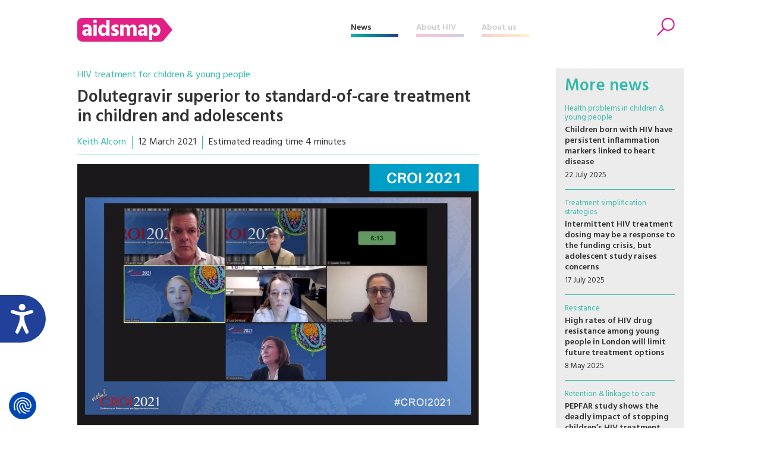

--- FILE ---
content_type: text/html; charset=UTF-8
request_url: https://www.aidsmap.com/news/mar-2021/dolutegravir-superior-standard-care-treatment-children-and-adolescents?utm_source=conference+news-french&utm_medium=email&utm_campaign=2021-03-12
body_size: 47776
content:
<!DOCTYPE html>
<html lang="en" dir="ltr" prefix="content: http://purl.org/rss/1.0/modules/content/  dc: http://purl.org/dc/terms/  foaf: http://xmlns.com/foaf/0.1/  og: http://ogp.me/ns#  rdfs: http://www.w3.org/2000/01/rdf-schema#  schema: http://schema.org/  sioc: http://rdfs.org/sioc/ns#  sioct: http://rdfs.org/sioc/types#  skos: http://www.w3.org/2004/02/skos/core#  xsd: http://www.w3.org/2001/XMLSchema# ">
  <head>


    <script>window.dataLayer = window.dataLayer || [];
      function gtag(){dataLayer.push(arguments);}
        gtag('consent', 'default', {
         'ad_storage': 'denied',
         'ad_user_data': 'denied',
         'ad_personalization': 'denied',
         'analytics_storage': 'denied',
         'functionality_storage': 'denied',
         'personalization_storage': 'denied',
         'security_storage': 'denied'
      });
    </script>


    <script src="https://consent.cookiefirst.com/sites/aidsmap.com-fb32fa3a-cc1a-47d0-bdab-49e603bf8e19/consent.js"></script>


    <!-- Google Tag Manager -->
      <script>(function(w,d,s,l,i){w[l]=w[l]||[];w[l].push({'gtm.start':
      new Date().getTime(),event:'gtm.js'});var f=d.getElementsByTagName(s)[0],
      j=d.createElement(s),dl=l!='dataLayer'?'&l='+l:'';j.async=true;j.src=
      'https://www.googletagmanager.com/gtm.js?id='+i+dl;f.parentNode.insertBefore(j,f);
      })(window,document,'script','dataLayer','GTM-NHPP62NS');</script>
    <!-- End Google Tag Manager -->



    <script src="https://www.justgiving.com/widgets/scripts/widget.js" data-version="2" data-widgetType="attachCheckout" type="text/javascript"></script>


    <script src="https://www.google.com/recaptcha/api.js" async defer></script>


    <meta charset="utf-8" />
<meta name="Generator" content="Drupal 8 (https://www.drupal.org)" />
<meta name="MobileOptimized" content="width" />
<meta name="HandheldFriendly" content="true" />
<meta name="viewport" content="width=device-width, initial-scale=1.0" />
<meta property="description" content="Dolutegravir-based treatment was superior to treatment based on efavirenz or a boosted protease inhibitor in children and adolescents, both as first-line or second-line treatment, a large international study has concluded.

Dr Anna Turkova of the United Kingdom Medical Research Council presented the 96-week results of the ODYSSEY study at the 2021 virtual Conference on Retroviruses and Opportunistic Infections on Wednesday." />
<meta property="twitter:card" content="summary_large_image" />
<meta property="twitter:site" content="@aidsmap" />
<meta property="twitter:creator" content="@aidsmap" />
<meta property="twitter:img" content="https://www.aidsmap.com/sites/default/files/styles/aidsmap_social_default/public/2021-03/2000x1300%20conference%20images-anna-turkova-CROI.png?itok=vRNbNX_h" />
<meta property="twitter:title" content="Dolutegravir superior to standard-of-care treatment in children and adolescents" />
<meta property="twitter:description" content="Dolutegravir-based treatment was superior to treatment based on efavirenz or a boosted protease inhibitor in children and adolescents, both as first-line or second-line treatment, a large international study has concluded.

Dr Anna Turkova of the United Kingdom Medical Research Council presented the 96-week results of the ODYSSEY study at the 2021 virtual Conference on Retroviruses and Opportunistic Infections on Wednesday." />
<meta property="twitter:url" content="https://www.aidsmap.com/news/mar-2021/dolutegravir-superior-standard-care-treatment-children-and-adolescents" />
<meta property="og:title" content="Dolutegravir superior to standard-of-care treatment in children and adolescents" />
<meta property="og:description" content="Dolutegravir-based treatment was superior to treatment based on efavirenz or a boosted protease inhibitor in children and adolescents, both as first-line or second-line treatment, a large international study has concluded.

Dr Anna Turkova of the United Kingdom Medical Research Council presented the 96-week results of the ODYSSEY study at the 2021 virtual Conference on Retroviruses and Opportunistic Infections on Wednesday." />
<meta property="og:type" content="article" />
<meta property="og:url" content="https://www.aidsmap.com/news/mar-2021/dolutegravir-superior-standard-care-treatment-children-and-adolescents" />
<meta property="og:site_name" content="aidsmap.com" />
<meta property="og:image" content="https://www.aidsmap.com/sites/default/files/styles/aidsmap_social_default/public/2021-03/2000x1300%20conference%20images-anna-turkova-CROI.png?itok=vRNbNX_h" />
<link rel="shortcut icon" href="/themes/custom/aidsmap/favicon.ico" type="image/vnd.microsoft.icon" />
<link rel="canonical" href="https://www.aidsmap.com/news/mar-2021/dolutegravir-superior-standard-care-treatment-children-and-adolescents" />
<link rel="shortlink" href="https://www.aidsmap.com/node/34264" />
<link rel="revision" href="https://www.aidsmap.com/news/mar-2021/dolutegravir-superior-standard-care-treatment-children-and-adolescents" />

    <title>Dolutegravir superior to standard-of-care treatment in children and adolescents | aidsmap</title>
    <link rel="stylesheet" media="all" href="/sites/default/files/css/css_2_os-l44TwWUm-HBcOYcwP3cgtSE7Ww7u_ebODokdAI.css?t7vxlx" />
<link rel="stylesheet" media="all" href="/sites/default/files/css/css__sePhBCxVy17L8Ck7mcOjUvNryu4VVeeuTmFWy_Lg08.css?t7vxlx" />
<link rel="stylesheet" media="all" href="https://fonts.googleapis.com/css?family=Hind:300,400,500,600,700" />
<link rel="stylesheet" media="all" href="https://use.fontawesome.com/releases/v5.8.1/css/all.css" />
<link rel="stylesheet" media="print" href="/sites/default/files/css/css_Z5jMg7P_bjcW9iUzujI7oaechMyxQTUqZhHJ_aYSq04.css?t7vxlx" />
<link rel="stylesheet" media="all" href="/themes/custom/aidsmap/css/aidsmap-reset.css?v=15&amp;t7vxlx" />
<link rel="stylesheet" media="all" href="/themes/custom/aidsmap/css/aidsmap-screen.css?v=81&amp;t7vxlx" />
<link rel="stylesheet" media="print" href="/sites/default/files/css/css_oe8pKcj9zdn9GlSnYxYyiiA4rtPdZ3R0C4hfGEB3Ofo.css?t7vxlx" />

    
<!--[if lte IE 8]>
<script src="/core/assets/vendor/html5shiv/html5shiv.min.js?v=3.7.3"></script>
<![endif]-->




  </head>
  <body class="page-route-entitynodecanonical page-node-34264 page-news-mar-2021-dolutegravir-superior-standard-care-treatment-children-and-adolescents section-news conference-article layout-no-sidebars path-node page-node-type-news">

    <!-- Google Tag Manager (noscript) -->
      <noscript><iframe src=https://www.googletagmanager.com/ns.html?id=GTM-NHPP62NS height="0" width="0" style="display:none;visibility:hidden"></iframe></noscript>
    <!-- End Google Tag Manager (noscript) -->




        <a href="#main-content" class="visually-hidden focusable skip-link">
      Skip to main content
    </a>
    
      <div class="dialog-off-canvas-main-canvas" data-off-canvas-main-canvas>
    


<div id="page-wrapper">
  <div id="page">
    <header id="header" class="header" role="banner" aria-label="Site header">

<!--
<div class="sitewide-banner">
  <div class="sleeve">
    <p>After 37 years of pioneering health journalism, community engagement, and empowerment through information, we have now ceased operations.</p>
    <p>This website will be accessible until September 2025, with all the information being up to date as of July 2024.</p>
    <p>If you are a supplier, or another partner you can contact our legacy email address as <a href="mailto:aidsmap@outlook.com">aidsmap@outlook.com</a> with any queries.</p>
    <p>We extend our heartfelt thanks to everyone who supported our vision for a world where HIV is no longer a threat to health or happiness. Together we have made a difference.</p>
  </div>
</div>
-->


      <div class="section layout-container clearfix">
        
          <div class="clearfix region region-header">
    <div id="block-sitebranding" class="clearfix site-branding block block-system block-system-branding-block">
  
    
  
  
    <a href="/" title="Home" rel="home">
      <img src="/themes/custom/aidsmap/img/main-logo-with-strap.svg" alt="Home" />
    </a>

</div>
<nav role="navigation" aria-labelledby="block-aidsmap-main-menu-menu" id="block-aidsmap-main-menu" class="block block-menu navigation menu--main">
            
  <h2 class="visually-hidden" id="block-aidsmap-main-menu-menu">Main navigation</h2>
  

      <div class="content">
        <div class="menu-toggle" id="menu-toggle"></div>
    <div class="menu-wrap">
    
<ul class="menu menu-level-0">
  
  <li class="menu-item">
    <a href="/" data-drupal-link-system-path="&lt;front&gt;">Home</a>

        
      

<div class="menu_link_content menu-link-contentmain view-mode-default menu-dropdown menu-dropdown-0 menu-type-default">
        
  </div>
      </li>
  
  <li class="menu-item menu-item--collapsed">
    <a href="/news" data-drupal-link-system-path="node/218">News</a>

        
      

<div class="menu_link_content menu-link-contentmain view-mode-default menu-dropdown menu-dropdown-0 menu-type-default">
        
  </div>
      </li>
  
  <li class="menu-item menu-item--collapsed">
    <a href="/about-hiv" data-drupal-link-system-path="node/7">About HIV</a>

        
      

<div class="menu_link_content menu-link-contentmain view-mode-default menu-dropdown menu-dropdown-0 menu-type-default">
        
  </div>
      </li>
  
  <li class="menu-item menu-item--collapsed">
    <a href="/about-aidsmap" data-drupal-link-system-path="node/620">About us</a>

        
      

<div class="menu_link_content menu-link-contentmain view-mode-default menu-dropdown menu-dropdown-0 menu-type-default">
        
  </div>
      </li>
  
  <li class="mobile-only menu-item">
    <a href="https://checkout.justgiving.com/c99bs8ob2s">Donate</a>

        
      

<div class="menu_link_content menu-link-contentmain view-mode-default menu-dropdown menu-dropdown-0 menu-type-default">
        
  </div>
      </li>
</ul>

    </div>
  </div>
</nav>
<div id="block-header-search-form" class="block block-aidsmap-search block-header-search-form">
  
    
      <div class="content">
      <div class="search-toggle"><span>Search</span></div>
<div class="form-container">
<form method="get" action="/archive">
<div class="field-wrap field-wrap-search-input">
<div class="input-wrap">
<input type="text" name="keyword" placeholder="Enter your keywords" />
</div>
</div>
<div class="field-wrap field-wrap-search-button">
<div class="input-wrap">
<button type="submit"><span>Search</span></button>
</div>
</div>
</form>
</div>
    </div>
  </div>
<div id="block-donateblock" class="block block-search container-inline">

  <div class="donate-toggle"><button data-jg-donate-button data-linkId="c99bs8ob2s" data-marketCode="GB" data-linkType="givingCheckout"><span>Donate now</span></button></div>
<!--
  <div class="donate-toggle"><a href="https://checkout.justgiving.com/c99bs8ob2s"><span>Donate</span></a></div>
-->
  <div class="layout-container">
      <div class="form-wrap"><div class="close"></div><div class="sleeve"><form class="donate-form" data-drupal-selector="donate-form" action="/news/mar-2021/dolutegravir-superior-standard-care-treatment-children-and-adolescents?utm_source=conference%20news-french&amp;utm_medium=email&amp;utm_campaign=2021-03-12" method="post" id="donate-form" accept-charset="UTF-8">
  <div data-drupal-selector="edit-section-1" id="edit-section-1" class="js-form-wrapper form-wrapper"><fieldset data-drupal-selector="edit-amount-option" id="edit-amount-option--wrapper" class="fieldgroup form-composite js-form-item form-item js-form-wrapper form-wrapper">
      <legend>
    <span class="fieldset-legend">Donate now</span>
  </legend>
  <div class="fieldset-wrapper">
            <div id="edit-amount-option" class="form-radios"><div class="js-form-item form-item js-form-type-radio form-type-radio js-form-item-amount-option form-item-amount-option">
        <input data-drupal-selector="edit-amount-option-5" type="radio" id="edit-amount-option-5" name="amount-option" value="5" class="form-radio" />

        <label for="edit-amount-option-5" class="option">£5</label>
      </div>
<div class="js-form-item form-item js-form-type-radio form-type-radio js-form-item-amount-option form-item-amount-option">
        <input data-drupal-selector="edit-amount-option-10" type="radio" id="edit-amount-option-10" name="amount-option" value="10" class="form-radio" />

        <label for="edit-amount-option-10" class="option">£10</label>
      </div>
<div class="js-form-item form-item js-form-type-radio form-type-radio js-form-item-amount-option form-item-amount-option">
        <input data-drupal-selector="edit-amount-option-35" type="radio" id="edit-amount-option-35" name="amount-option" value="35" checked="checked" class="form-radio" />

        <label for="edit-amount-option-35" class="option">£35</label>
      </div>
</div>

          </div>
</fieldset>
<div class="js-form-item form-item js-form-type-textfield form-type-textfield js-form-item-amount form-item-amount">
      <label for="edit-amount">Other amount</label>
        <input data-drupal-selector="edit-amount" type="text" id="edit-amount" name="amount" value="" size="64" maxlength="64" placeholder="Other amount" class="form-text" />

        </div>
<div class="js-form-item form-item js-form-type-textfield form-type-textfield js-form-item-name form-item-name">
      <label for="edit-name">Name</label>
        <input data-drupal-selector="edit-name" type="text" id="edit-name" name="name" value="" size="64" maxlength="64" class="form-text" />

        </div>
<div class="js-form-item form-item js-form-type-textfield form-type-textfield js-form-item-email form-item-email">
      <label for="edit-email">Email</label>
        <input data-drupal-selector="edit-email" type="text" id="edit-email" name="email" value="" size="60" maxlength="128" class="form-text" />

        </div>
<p class="gift-aid-call-to-action">With Gift Aid, your generous donation of £<span>10</span> would be worth £<span>12.50</span> at no extra cost to you.</p><div class="js-form-item form-item js-form-type-checkbox form-type-checkbox js-form-item-mc-gift-aid form-item-mc-gift-aid">
        <input data-drupal-selector="edit-mc-gift-aid" type="checkbox" id="edit-mc-gift-aid" name="MC_gift_aid" value="1" class="form-checkbox" />

        <label for="edit-mc-gift-aid" class="option">Yes, I want to Gift Aid any donations made to NAM now, in the future and in the past four years</label>
      </div>
<p class="gift-aid-declaration">I am a UK taxpayer and I understand that if I pay less Income and /or Capital Gains Tax than the amount of Gift Aid claimed on all my donations in the relevant tax year, it is my responsibility to pay any difference.</p><input data-drupal-selector="edit-submit" type="submit" id="edit-submit" name="op" value="Continue to Worldpay" class="button js-form-submit form-submit" />
</div>
<input data-drupal-selector="edit-instid" type="hidden" name="instId" value="39437" />
<input data-drupal-selector="edit-currency" type="hidden" name="currency" value="GBP" />
<input data-drupal-selector="edit-desc" type="hidden" name="desc" value="NAM Donation" />
<input data-drupal-selector="edit-cartid" type="hidden" name="cartId" value="NAM Donation" />
<input data-drupal-selector="edit-mc-callback" type="hidden" name="MC_callback" value="https://www.aidsmap.com/donate/thanks/redirect" />
<div data-drupal-selector="edit-section-2" id="edit-section-2" class="js-form-wrapper form-wrapper"><div class="quote"><p>In our 35th year we’re asking people to donate £35 – that’s just £1 for every year we’ve been providing life-changing information. Any donation you make helps us continue our work towards a world where HIV is no longer a threat to health or happiness.</p>
<ul>
<li>£5 allows us to reach millions of people globally with accurate and reliable resources about HIV prevention and treatment.</li>
<li>£10 helps us produce news and bulletins on the latest developments in HIV for healthcare staff around the world.</li>
<li>£35 means we can empower more people living with HIV to challenge stigma with our information workshops, videos and broadcasts.</li>
</ul></div></div>
<input autocomplete="off" data-drupal-selector="form-pjibxuhj5ca-i1b4hbvdb-mj9mrgfsip4ih1xiouul4" type="hidden" name="form_build_id" value="form-PjibXUHJ5cA_i1B4HbVDB_mj9mrGfsIP4Ih1XIOUUL4" />
<input data-drupal-selector="edit-donate-form" type="hidden" name="form_id" value="donate_form" />

</form>
</div></div>
    </div>
</div>

  </div>

        
      </div>
    </header>
            <div id="main-wrapper" class="layout-main-wrapper layout-container clearfix ">
      <div id="main" class="layout-main clearfix">
        
        <main id="content" class="column main-content" role="main">
          <section class="section">
            <a id="main-content" tabindex="-1"></a>
              <div class="region region-content">
    <div id="block-aidsmap-page-title" class="block block-core block-page-title-block">
  
    
      <div class="content">
      


  <div class="slug"><a href="/archive/news-all/pregnancy-children-young-people/hiv-treatment-children-young-people">HIV treatment for children &amp; young people</a></div>


  <h1 class="page-title"><span class="field field--name-title field--type-string field--label-hidden">Dolutegravir superior to standard-of-care treatment in children and adolescents</span>
</h1>

  



    </div>
  </div>
<div id="block-aidsmap-local-tasks" class="block block-core block-local-tasks-block">
  
    
        <nav class="tabs" role="navigation" aria-label="Tabs">
        <h2 class="visually-hidden">Primary tabs</h2>
  <ul class="tabs primary"><li class="is-active"><a href="/news/mar-2021/dolutegravir-superior-standard-care-treatment-children-and-adolescents" data-drupal-link-system-path="node/34264">View<span class="visually-hidden">(active tab)</span></a></li>
<li><a href="/node/34264/preview" data-drupal-link-system-path="node/34264/preview">Preview</a></li>
</ul>

    </nav>
  </div>
<div data-drupal-messages-fallback class="hidden"></div>
<div id="block-aidsmap-content" class="block block-system block-system-main-block">
  
    
      <div class="content">
      
<article data-history-node-id="34264" role="article" about="/news/mar-2021/dolutegravir-superior-standard-care-treatment-children-and-adolescents" class="node node--type-news node--view-mode-full clearfix">
  <header>
    
          
      </header>
  <div class="node__content clearfix">
    
<div  class="article-meta-data">
      
      <div class="field field--name-field-author field--type-entity-reference field--label-hidden field-items">
              <div class="field-item"><a href="/archive/author/keith-alcorn">Keith Alcorn</a></div>
          </div>
  
            <div class="field field--name-field-publish-date field--type-datetime field--label-hidden field-item"><time datetime="2021-03-12T10:45:21Z" class="datetime">12 March 2021</time>
</div>
      
            <div class="field field--name-field-reading-time field--type-boolean field--label-hidden field-item">Estimated reading time 4 minutes</div>
      
  </div>
            <div class="no-filter field field--name-field-image field--type-image field--label-hidden field-item">  <div class="image-wrap">
<img src="/sites/default/files/styles/aidsmap_medium_crop/public/2021-03/2000x1300%20conference%20images-anna-turkova-CROI.png?itok=A4SXKWSh" width="1000" height="650" alt="Dr Anna Turkova (left) presenting to CROI 2021." title="Dr Anna Turkova (left) presenting to CROI 2021." typeof="foaf:Image" class="image-style-aidsmap-medium-crop" />
</div>
<div class="caption">Dr Anna Turkova (left) presenting to CROI 2021.</div>


</div>
      
            <div class="clearfix text-formatted field field--name-body field--type-text-with-summary field--label-hidden field-item"><p>Dolutegravir-based treatment was superior to treatment based on efavirenz or a boosted protease inhibitor in children and adolescents, both as first-line or second-line treatment, a large international study has concluded.</p>

<p>Dr Anna Turkova of the United Kingdom Medical Research Council presented the 96-week results of the ODYSSEY study at the 2021 virtual <a href="https://www.aidsmap.com/conference/croi-2021">Conference on Retroviruses and Opportunistic Infections</a> on Wednesday.</p>

<p>Dolutegravir, an HIV integrase inhibitor, is recommended as the core component of antiretroviral treatment for adults in resource-limited settings. By using the same drug for all adults, HIV treatment programmes can simplify the procurement of medicines and delivery of care. Dolutegravir is highly effective in suppressing viral load, has a high barrier to resistance and is better tolerated than most other antiretroviral drugs.</p>

<div><div class="embed-glossary-wrap">
<h3><a href="/about-hiv/glossary">Glossary</a></h3>
<div class="embed-glossary-item">
<h4><a href="/about-hiv/glossary?term=">first-line therapy </a></h4>
<div class="definition"><p>The regimen used when starting treatment for the first time.</p><p></p>
</div>
</div>
<div class="embed-glossary-item">
<h4><a href="/about-hiv/glossary?term=">second-line treatment</a></h4>
<div class="definition"><p>The second preferred therapy for a particular condition, used after first-line treatment fails or if a person cannot tolerate first-line drugs.</p>
</div>
</div>
<div class="embed-glossary-item">
<h4><a href="/about-hiv/glossary?term=">WHO stage</a></h4>
<div class="definition"><p>A simplified system to describe four clinical stages of HIV-related disease, based on clinical parameters (symptoms, weight loss and different opportunistic infections) rather than decreasing CD4 cell count. Stage I is asymptomatic, stage II mild symptoms, stage III advanced symptoms and stage IV severe symptoms (an AIDS diagnosis).</p>
</div>
</div>
<div class="embed-glossary-item">
<h4><a href="/about-hiv/glossary?term=">standard of care</a></h4>
<div class="definition"><p>Treatment that experts agree is appropriate, accepted, and widely used for a given disease or condition. In a clinical trial, one group may receive the experimental intervention and another group may receive the standard of care.</p>
</div>
</div>
<div class="embed-glossary-item">
<h4><a href="/about-hiv/glossary?term=">treatment effect</a></h4>
<div class="definition"><p>In clinical trials that compare treatments, the treatment effect is the additional benefit provided by the new treatment, over and above that which would have been expected by chance or using standard care.</p><p></p>

<div>
<div>
<div>
<div> </div>
</div>
</div>
</div>
</div>
</div>
</div></div><p>Simplifying treatment for children and adolescents has proved more challenging due to the need to dose medicines for smaller children by weight, as well as drug resistance in children failing first-line treatment.</p>

<p>In 2019, the World Health Organization (WHO) recommended that children should receive dolutegravir too, dosed by weight. This recommendation was labelled 'conditional', meaning that further evidence was needed to strengthen the recommendation.</p>

<p>ODYSSEY was designed to compare dolutegravir-based treatment to the standard of care for first-line and second-line treatment in children and adolescents weighing 14kg and over. The study recruited 311 participants in the first-line arm (ODYSSEY A) and 396 participants in the second-line arm (ODYSSEY B). Participants were eligible to join ODYSSEY B if they had confirmed failure of first-line treatment and had received one previous regimen.</p>

<p>The primary outcome of the study was time to clinical or virological failure. Clinical failure was defined as a new WHO stage 3 or 4 clinical event or death. Virological failure was defined as two consecutive viral loads above 400 copies/ml after week 36, or a viral load reduction of less than 1 log by week 24 and subsequent treatment switch due to treatment failure.</p>

<p>Participants had a median age of 12 years, 49% were female, 27% had symptomatic HIV disease (WHO stage 3 or 4) and 22% had CD4 cell counts below 200. Participants in ODYSSEY B had been on first-line treatment for a median of 5.5 years before switching.</p>

<p>Participants were recruited in South Africa (20%), Thailand (9%), Uganda, (47%) and Zimbabwe (21%), with the remainder recruited in Germany, Portugal, Spain and the United Kingdom.</p>

<div><div class="styled-link-wrap">
<a class="styled-link" href="/archive?content-type%5B0%5D=news&amp;content-type%5B1%5D=editors-picks&amp;country%5B0%5D=12089">More news from Uganda</a>
</div></div><p>In ODYSSEY A, 92% of the standard-of-care arm received efavirenz. Around 80% of participants received abacavir/lamivudine as a nucleoside reverse transcriptase inhibitor (NRTI) backbone. The remainder received tenofovir/lamivudine.</p>

<p>In ODYSSEY B, 72% received lopinavir/ritonavir and 25% received atazanavir/ritonavir. As backbone, around 55% received abacavir/lamuvidine, 26-27% tenofovir/lamivudine and 19% zidovudine/lamivudine. Participants needed to have at least one new NRTI predicted to be active to be eligible to join ODYSSEY B.</p>

<p>After 96 weeks of follow-up, 14% of the dolutegravir arm and 22% of the standard-of-care arm had experienced clinical or virological failure, a statistically significant difference of -8% (-13.5%, -2.6%, p = 0.004). Dolutegravir was superior to standard-of-care treatment in the overall study population. The effect was more pronounced in the ODYSSEY A (first-line group), but the treatment effect was not significantly different between the ODYSSEY A and ODYSSEY B (first-line and second-line groups), as shown by test for interaction (p = 0.16).</p>

<div><div class="styled-link-wrap">
<a class="styled-link styled-link-news" href="/conferences/croi-2021">More news from CROI 2021</a>
</div></div><p>Other subgroup analyses (by weight band; in children aged less than 12 years and adolescents; boys and girls; in analyses by different NRTI backbones; in children with severe and non-severe immune deficiency; and in children with very high viral load) showed similarly consistent results that dolutegravir was superior to standard of care, with no difference of treatment effect by subgroups.</p>

<p>There was no difference in deaths or severe clinical events between the study arms at 96 weeks (10 vs 8), nor in the number of serious adverse events, but children in the standard-of-care arm were more likely to need to modify their treatment regimen as a result of an adverse event (p = 0.01).</p>

<p>Children receiving dolutegravir had significantly lower total cholesterol levels after 96 weeks. They gained an average of 1kg more in weight than children in the standard-of-care arm.</p>

<p>“These results support WHO guidelines and current roll over to dolutegravir-based regimens for children starting first- or second-line antiretroviral therapy, allowing harmonisation with adult treatment programmes,” the study investigators concluded.</p></div>
      
  <div class="clearfix text-formatted field field--name-field-references field--type-text-long field--label-above">
    <div class="field-label">References</div>
              <div class="field-item"><p>Turkova A et al. <em>Dolutegravir-based ART is superior to NNRTI/PI-based ART in children and adolescents</em>. Conference on Retroviruses and Opportunistic Infections, abstract 174, 2021.</p>

<p><a href="https://www.croiconference.org/vcroi-2021/">Download the abstract eBook from the conference website.</a></p>

<p><em>Update: Following the conference presentation, this study was published in a peer-reviewed journal:</em></p>

<p>Turkova A et al.<em> <a href="https://www.nejm.org/doi/full/10.1056/NEJMoa2108793">Dolutegravir as First- or Second-Line Treatment for HIV-1 Infection in Children</a></em><a href="https://www.nejm.org/doi/full/10.1056/NEJMoa2108793">.</a> The New England Journal of Medicine, 385: 2531-2543, December 2021.</p>

<p>DOI: 10.1056/NEJMoa2108793</p>

<p> </p></div>
          </div>

  </div>
</article>

    </div>
  </div>

  </div>

            <div class="main-content-footer">
              <div class="region region-content-footer">
    <div id="block-articlefooterblock" class="block block-aidsmap-custom-blocks block-article-footer-block">
  
    
      <div class="content">
      
  <div class="field field--name-field-topics field--type-entity-reference field--label-above">
    <div class="field-label">Related topics</div>
          <div class="field-items">
              <div class="field-item"><a href="/archive/news-all/pregnancy-children-young-people/hiv-treatment-children-young-people" hreflang="en">HIV treatment for children &amp; young people</a></div>
              </div>
      </div>

<div class="article-social-links">
<div class="item social-intent facebook circle"><a href="https://www.facebook.com/sharer.php?u=https%3A%2F%2Fwww.aidsmap.com%2Fnews%2Fmar-2021%2Fdolutegravir-superior-standard-care-treatment-children-and-adolescents" data-network="facebook"><span>Facebook</span></a></div>
<div class="item social-intent twitter circle"><a href="https://twitter.com/intent/tweet?url=https%3A%2F%2Fwww.aidsmap.com%2Fnews%2Fmar-2021%2Fdolutegravir-superior-standard-care-treatment-children-and-adolescents&amp;text=Dolutegravir-based+treatment+was+superior+to+treatment+based+on+efavirenz+or+a+boosted+protease+inhibitor+in+children+and+adolescents%2C+both+as+first-line+or+second-line+treatment%2C+a+large+international+study+has+concluded.%0D%0A%0D%[base64]." data-network="twitter"><span>Twitter</span></a></div>
<div class="item social-intent linkedin circle"><a href="https://www.linkedin.com/shareArticle?url=https%3A%2F%2Fwww.aidsmap.com%2Fnews%2Fmar-2021%2Fdolutegravir-superior-standard-care-treatment-children-and-adolescents&amp;mini=true" data-network="linkedin"><span>LinkedIn</span></a></div>
<div class="item print circle"><a href="#" class="print-page"><span>Print</span></a></div>
</div>
    </div>
  </div>

  </div>

            </div>
          </section>
        </main>
                  <div id="sidebar" class="column sidebar">
            <aside class="section" role="complementary">
                <div class="region region-sidebar">
    <div class="views-element-container sidebar-standard-block sidebar-news-block block block-views block-views-blocknews-news-sidebar-block" id="block-views-block-news-news-sidebar-block">
  
      <h3>More news</h3>
    
      <div class="content">
      <div><div class="sidebar-news-wrap view view-news view-id-news view-display-id-news_sidebar_block js-view-dom-id-ac0b1fed9de4084d18325c7962e20b6cd62df14de7060aedde772b2cc6c61525">
  
    
      
      <div class="view-content">
      
  

  
  <div class="sidebar-news-item views-row"><div class="content-wrap">
  <div class="topic slug"><a href="/archive/news-all/pregnancy-children-young-people/health-problems-children-young-people">Health problems in children &amp; young people</a></div>
  <h4><a href="/news/jul-2025/children-born-hiv-have-persistent-inflammation-markers-linked-heart-disease" hreflang="en">Children born with HIV have persistent inflammation markers linked to heart disease</a></h4>
  <div class="meta-wrap">
        <div class="meta-item"><time datetime="00Z" class="datetime">22 July 2025</time>
</div>
  </div>
</div></div>

  

  

  
  <div class="sidebar-news-item views-row"><div class="content-wrap">
  <div class="topic slug"><a href="/archive/news-all/hiv-treatment/treatment-simplification-strategies">Treatment simplification strategies</a></div>
  <h4><a href="/news/jul-2025/intermittent-hiv-treatment-dosing-may-be-response-funding-crisis-adolescent-study" hreflang="en">Intermittent HIV treatment dosing may be a response to the funding crisis, but adolescent study raises concerns</a></h4>
  <div class="meta-wrap">
        <div class="meta-item"><time datetime="00Z" class="datetime">17 July 2025</time>
</div>
  </div>
</div></div>

  

  

  
  <div class="sidebar-news-item views-row"><div class="content-wrap">
  <div class="topic slug"><a href="/archive/news-all/hiv-treatment/resistance">Resistance</a></div>
  <h4><a href="/news/may-2025/high-rates-hiv-drug-resistance-among-young-people-london-will-limit-future-treatment" hreflang="en">High rates of HIV drug resistance among young people in London will limit future treatment options</a></h4>
  <div class="meta-wrap">
        <div class="meta-item"><time datetime="32Z" class="datetime">8 May 2025</time>
</div>
  </div>
</div></div>

  

  

  
  <div class="sidebar-news-item views-row"><div class="content-wrap">
  <div class="topic slug"><a href="/archive/news-all/health-services-systems/retention-linkage-care">Retention &amp; linkage to care</a></div>
  <h4><a href="/news/mar-2025/pepfar-study-shows-deadly-impact-stopping-childrens-hiv-treatment" hreflang="en">PEPFAR study shows the deadly impact of stopping children’s HIV treatment </a></h4>
  <div class="meta-wrap">
        <div class="meta-item"><time datetime="51Z" class="datetime">12 March 2025</time>
</div>
  </div>
</div></div>

  

  

  
  <div class="sidebar-news-item views-row"><div class="content-wrap">
  <div class="topic slug"><a href="/archive/news-all/health-services-systems/access-healthcare">Access to healthcare</a></div>
  <h4><a href="/news/jun-2024/children-kenya-and-uganda-experiencing-stock-outs-crucial-hiv-medicines-dolutegravir" hreflang="en">Children in Kenya and Uganda experiencing stock-outs of crucial HIV medicines like dolutegravir </a></h4>
  <div class="meta-wrap">
        <div class="meta-item"><time datetime="00Z" class="datetime">14 June 2024</time>
</div>
  </div>
</div></div>

  


    </div>
  
            <div class="view-footer">
      
    </div>
    </div>
</div>

    </div>
  </div>
<div class="views-element-container sidebar-standard-block sidebar-aggregator-block block block-views block-views-blockaggregator-aggregator-sidebar-block" id="block-views-block-aggregator-aggregator-sidebar-block">
  
      <h3>Editors’ picks from other sources</h3>
    
      <div class="content">
      <div><div class="aggregator-wrap sidebar-news-wrap view view-aggregator view-id-aggregator view-display-id-aggregator_sidebar_block js-view-dom-id-bb50467c9467fe159c509c5614c2dafef14fea8e0d7c930f89f5aabd6fc4fa24">
  
    
      
      <div class="view-content">
      
  

  
  <div class="aggregator-item sidebar-news-item views-row"><div class="content-wrap">
  <div class="topic slug"><a href="/archive/editors-picks/social-legal-issues/people-personal-stories">People &amp; personal stories</a></div>
  <h4><a href="https://gnpplus.net/latest/news/my-day-my-rights-mothers-living-with-hiv-speak-for-their-children/">Mothers Living with HIV Speak for Their Children</a></h4>
  <div class="excerpt">We spoke with three young mothers living with HIV in Kenya, Zimbabwe, and Nigeria; women raising children both living with and without HIV, navigating treatment access, disclosure, stigma, and the daily work of protecting their children’s rights.
</div>
  <div class="meta-wrap">

          <div class="meta-item">GNP+</div>
    
    <div class="meta-item"><time datetime="56Z" class="datetime">27 Nov 25</time>
</div>
  </div>
</div></div>

  

  

  
  <div class="aggregator-item sidebar-news-item views-row"><div class="content-wrap">
  <div class="topic slug"><a href="/archive/editors-picks/hiv-vaccine-cure-research/search-cure">The search for a cure</a></div>
  <h4><a href="https://www.wired.com/story/the-first-widespread-cure-for-hiv-could-be-in-children/">The First Widespread Cure for HIV Could Be in Children</a></h4>
  <div class="excerpt">Evidence is growing that some HIV-infected infants, if given antiretroviral drugs early in life, are able to suppress their viral loads to undetectable levels and then come off the medicine.
</div>
  <div class="meta-wrap">

          <div class="meta-item">Wired (requires free registration)</div>
    
    <div class="meta-item"><time datetime="25Z" class="datetime">5 Aug 25</time>
</div>
  </div>
</div></div>

  

  

  
  <div class="aggregator-item sidebar-news-item views-row"><div class="content-wrap">
  <div class="topic slug"><a href="/archive/editors-picks/pregnancy-children-young-people/hiv-treatment-children-young-people">HIV treatment for children &amp; young people</a></div>
  <h4><a href="https://www.medscape.com/viewarticle/younger-smaller-children-show-less-success-antiretroviral-2025a1000jgg?src=rss">Younger, Smaller Children Show Less Success With ART</a></h4>
  <div class="excerpt">Younger children living with HIV with low BMI for their age were more likely than older children to fail first-line antiretroviral therapy (ART), based on new data from the&nbsp;ODYSSEY trial&nbsp;presented at the International AIDS Society Conference on HIV Science.
</div>
  <div class="meta-wrap">

          <div class="meta-item">Medscape (requires free registration)</div>
    
    <div class="meta-item"><time datetime="59Z" class="datetime">24 Jul 25</time>
</div>
  </div>
</div></div>

  

  

  
  <div class="aggregator-item sidebar-news-item views-row"><div class="content-wrap">
  <div class="topic slug"><a href="/archive/editors-picks/pregnancy-children-young-people/hiv-treatment-children-young-people">HIV treatment for children &amp; young people</a></div>
  <h4><a href="https://pmnch.who.int/news-and-events/news/item/14-07-2025-childhoods-at-risk-2025-hiv-data-reveal-an-urgent-crisis">Childhoods at Risk: 2025 HIV Data Reveal an Urgent Crisis</a></h4>
  <div class="excerpt">Of&nbsp;the estimated 40.8 million people living with HIV worldwide in 2024, 2.42 million were children aged 0-19. Each day in 2024, approximately 712 children became infected with HIV and approximately 250 children died from AIDS-related causes.
</div>
  <div class="meta-wrap">

          <div class="meta-item">Partnership for Maternal Newborn and Child Health</div>
    
    <div class="meta-item"><time datetime="54Z" class="datetime">16 Jul 25</time>
</div>
  </div>
</div></div>

  

  

  
  <div class="aggregator-item sidebar-news-item views-row"><div class="content-wrap">
  <div class="topic slug"><a href="/archive/editors-picks/pregnancy-children-young-people/hiv-treatment-children-young-people">HIV treatment for children &amp; young people</a></div>
  <h4><a href="https://www.spotlightnsp.co.za/2025/05/26/are-children-living-with-hiv-being-left-behind-what-the-stats-tell-us/">Are children living with HIV in South Africa being left behind – what the stats tell us</a></h4>
  <div class="excerpt">Massive gains have been made in reducing new HIV infections and deaths in children. Yet, many of the statistics for children still look worse than those for adults. Elri Voigt asked experts why this is the case.
</div>
  <div class="meta-wrap">

          <div class="meta-item">Spotlight</div>
    
    <div class="meta-item"><time datetime="57Z" class="datetime">26 May 25</time>
</div>
  </div>
</div></div>

  


    </div>
  
            <div class="view-footer">
      <div class="styled-link-wrap"><a href="/archive?content-type[]=editors-picks&amp;topic[]=116" class="styled-link styled-link-aggregator">More editors' picks</a></div>
    </div>
    </div>
</div>

    </div>
  </div>

  </div>

            </aside>
          </div>
              </div>
    </div>
        <footer class="site-footer" id="footer">
      <div class="layout-container">
                  <div class="site-footer__top clearfix">
              <div class="region region-footer">
    <div id="block-footeraboutblock" class="about-us footer-block block block-aidsmap-core block-footer-about-block">
  
      <h3>About us</h3>
    
      <div class="content">
      <div class="about"><p>Our information is intended to support, rather than replace, consultation with a healthcare professional.</p>

<p>Talk to your doctor or another member of your healthcare team for advice tailored to your situation.</p>
</div>
    </div>
  </div>
<div id="block-footersocialblock" class="connect-with-us footer-block block block-aidsmap-core block-footer-social-block">
  
      <h3>Connect with us</h3>
    
      <div class="content">
      <ul class="social-links">
<li class="social-link-twitter"><a href="https://twitter.com/aidsmap" class="fab fa-twitter"><span>Twitter</span></a></li>
<li class="social-link-bluesky"><a href="https://bsky.app/profile/aidsmap.bsky.social" class="fab fa-bluesky"><span>Bluesky</span></a></li>
<li class="social-link-facebook"><a href="http://www.facebook.com/pages/NAM-the-HIVAIDS-information-charity/99971718192" class="fab fa-facebook"><span>Facebook</span></a></li>
<li class="social-link-youtube"><a href="https://www.youtube.com/channel/UCpqDe1I_t1oV_j67U0HT2bg" class="fab fa-youtube"><span>YouTube</span></a></li>
<li class="social-link-instagram"><a href="https://www.instagram.com/nam_aidsmap" class="fab fa-instagram"><span>Instagram</span></a></li>
</ul>
    </div>
  </div>
<nav role="navigation" aria-labelledby="block-thtlinks-menu" id="block-thtlinks" class="block block-menu navigation menu--tht-links">
      
  <h2 id="block-thtlinks-menu">Links</h2>
  

      <div class="content">
        <div class="menu-toggle-target menu-toggle-target-show" id="show-block-thtlinks"></div>
    <div class="menu-toggle-target" id="hide-block-thtlinks"></div>
    <a class="menu-toggle" href="#show-block-thtlinks">Show &mdash; Links</a>
    <a class="menu-toggle menu-toggle--hide" href="#hide-block-thtlinks">Hide &mdash; Links</a>
    
              <ul data-region="footer" class="clearfix menu">
                    <li class="menu-item">
        <a href="/about-us/contact-us" data-drupal-link-system-path="node/695">Contact us</a>
              </li>
                <li class="menu-item">
        <a href="https://www.tht.org.uk/speak-to-somebody">THT Direct Helpline</a>
              </li>
                <li class="menu-item">
        <a href="https://www.aidsmap.com/subscribe-email-bulletins">Subscribe to email bulletins</a>
              </li>
        </ul>
  


  </div>
</nav>
<div id="block-footersupportblock" class="support-us footer-block block block-aidsmap-core block-footer-support-block">
  
    
      <div class="content">
      <div><button data-jg-donate-button data-linkId="c99bs8ob2s" data-marketCode="GB" data-linkType="givingCheckout" class="styled-link styled-link-footer">Donate now</button></div>
    </div>
  </div>
<div id="block-footeraffiliatesites" class="affiliate-sites block block-block-content block-block-content4c6061a6-1580-465a-b8a1-03d284b0df7b">
  
    
      <div class="content">
      
    </div>
  </div>
<div id="block-disclaimer" class="disclaimer block block-block-content block-block-content089fc19f-98a1-41a4-ad81-e57d9a811ba7">
  
    
      <div class="content">
      
            <div class="clearfix text-formatted field field--name-body field--type-text-with-summary field--label-hidden field-item"><p> </p>

<p>aidsmap (previously known as NAM aidsmap) is now hosted by Terrence Higgins Trust, an HIV charity based in the United Kingdom.</p>

<p> </p>

<p>Copyright 2025 © Terrence Higgins Trust is a registered charity in England and Wales (reg. no. 288527) Company reg. no. 1778149 and a registered charity in Scotland (reg. no. SC039986). Registered office: 437 &amp; 439 Caledonian Road, London, N7 9BG.</p></div>
      
    </div>
  </div>
<nav role="navigation" aria-labelledby="block-aidsmap-footer-menu" id="block-aidsmap-footer" class="block block-menu navigation menu--footer">
            
  <h2 class="visually-hidden" id="block-aidsmap-footer-menu">Footer menu</h2>
  

      <div class="content">
        <div class="menu-toggle-target menu-toggle-target-show" id="show-block-aidsmap-footer"></div>
    <div class="menu-toggle-target" id="hide-block-aidsmap-footer"></div>
    <a class="menu-toggle" href="#show-block-aidsmap-footer">Show &mdash; Footer menu</a>
    <a class="menu-toggle menu-toggle--hide" href="#hide-block-aidsmap-footer">Hide &mdash; Footer menu</a>
    
              <ul data-region="footer" class="clearfix menu">
                    <li class="menu-item">
        <a href="https://www.tht.org.uk/accessibility">Accessibility</a>
              </li>
                <li class="menu-item">
        <a href="https://www.tht.org.uk/reporting-compliment-complaint-or-concern">Compliment, complaint or concern</a>
              </li>
                <li class="menu-item">
        <a href="https://www.tht.org.uk/is">Our information</a>
              </li>
                <li class="menu-item">
        <a href="https://www.tht.org.uk/privacy-policy-and-cookies">Privacy &amp; cookies</a>
              </li>
                <li class="menu-item">
        <a href="https://www.tht.org.uk/terms-and-conditions">Terms of use</a>
              </li>
                <li class="menu-item">
        <a href="https://www.tht.org.uk">Terrence Higgins Trust</a>
              </li>
        </ul>
  


  </div>
</nav>

  </div>

          </div>
              </div>
    </footer>
  </div>
</div>

  </div>

    
    <script src="/core/assets/vendor/jquery/jquery.min.js?v=3.2.1"></script>
<script src="/core/assets/vendor/jquery/jquery-extend-3.4.0.js?v=3.2.1"></script>
<script src="/core/assets/vendor/jquery.ui/ui/data-min.js?v=1.12.1"></script>
<script src="/core/assets/vendor/jquery.ui/ui/disable-selection-min.js?v=1.12.1"></script>
<script src="/core/assets/vendor/jquery.ui/ui/form-min.js?v=1.12.1"></script>
<script src="/core/assets/vendor/jquery.ui/ui/labels-min.js?v=1.12.1"></script>
<script src="/core/assets/vendor/jquery.ui/ui/jquery-1-7-min.js?v=1.12.1"></script>
<script src="/core/assets/vendor/jquery.ui/ui/scroll-parent-min.js?v=1.12.1"></script>
<script src="/core/assets/vendor/jquery.ui/ui/tabbable-min.js?v=1.12.1"></script>
<script src="/core/assets/vendor/jquery.ui/ui/unique-id-min.js?v=1.12.1"></script>
<script src="/core/assets/vendor/jquery.ui/ui/version-min.js?v=1.12.1"></script>
<script src="/core/assets/vendor/jquery.ui/ui/focusable-min.js?v=1.12.1"></script>
<script src="/core/assets/vendor/jquery.ui/ui/ie-min.js?v=1.12.1"></script>
<script src="/core/assets/vendor/jquery.ui/ui/keycode-min.js?v=1.12.1"></script>
<script src="/core/assets/vendor/jquery.ui/ui/plugin-min.js?v=1.12.1"></script>
<script src="/core/assets/vendor/jquery.ui/ui/safe-active-element-min.js?v=1.12.1"></script>
<script src="/core/assets/vendor/jquery.ui/ui/safe-blur-min.js?v=1.12.1"></script>
<script src="/core/assets/vendor/jquery.ui/ui/widget-min.js?v=1.12.1"></script>
<script src="/core/assets/vendor/jquery.ui/ui/widgets/mouse-min.js?v=1.12.1"></script>
<script src="/core/assets/vendor/jquery.ui/ui/widgets/draggable-min.js?v=1.12.1"></script>
<script src="/core/assets/vendor/jquery.ui/ui/widgets/droppable-min.js?v=1.12.1"></script>
<script src="/core/assets/vendor/jquery.ui/ui/widgets/datepicker-min.js?v=1.12.1"></script>
<script src="/themes/custom/aidsmap/js/js.cookie.js?v=8&amp;v=1.x"></script>
<script src="/themes/custom/aidsmap/js/jQuery.touchSwipe.min.js?v=19&amp;v=1.x"></script>
<script src="/themes/custom/aidsmap/js/hammer.js?v=8&amp;v=1.x"></script>
<script src="/themes/custom/aidsmap/js/js.cycle.js?v=8&amp;v=1.x"></script>
<script src="/themes/custom/aidsmap/js/aidsmap.js?v=62&amp;v=1.x"></script>

  </body>
</html>


--- FILE ---
content_type: text/css
request_url: https://www.aidsmap.com/themes/custom/aidsmap/css/aidsmap-screen.css?v=81&t7vxlx
body_size: 173903
content:
@keyframes shake {
  0% { transform: translate(1px, 1px) rotate(0deg); }
  10% { transform: translate(-1px, -2px) rotate(-1deg); }
  20% { transform: translate(-3px, 0px) rotate(1deg); }
  30% { transform: translate(3px, 2px) rotate(0deg); }
  40% { transform: translate(1px, -1px) rotate(1deg); }
  50% { transform: translate(-1px, 2px) rotate(-1deg); }
  60% { transform: translate(-3px, 1px) rotate(0deg); }
  70% { transform: translate(3px, 1px) rotate(-1deg); }
  80% { transform: translate(-1px, -1px) rotate(1deg); }
  90% { transform: translate(1px, 2px) rotate(0deg); }
  100% { transform: translate(1px, -2px) rotate(-1deg); }
}

        @keyframes stretch {
            0% {
                transform: scale(1.0);
		transform-origin: center top;
            }  
            100% {
                transform: scale(1.1);
		transform-origin: center top;
            }
        }


.sitewide-banner {
  font-size: 16px;
  line-height: 18px;
  background-color: #EB008B;
  color: #FFFFFF;
  margin-bottom: 15px;
  text-align: center;
}

.sitewide-banner .sleeve {
  padding: 15px;
  max-width: 1050px;
  margin: auto;
  text-align: left;
}

.sitewide-banner .sleeve a {
  color: #FFFFFF;
}

.sitewide-banner .sleeve p {
  margin-bottom: 10px;
}  

#block-aidsmap-local-tasks,
#toolbar-administration {
  display: none;
}


html {
  -webkit-text-size-adjust: 100% !important;
  overflow-x: hidden;
}

html.no-scroll {
  overflow: hidden;
}

body {
  background-color: #FFFFFF;
  color: #323232;
  font-size: 62.5%;
  line-height: 100%;
  font-family: 'Hind', sans-serif;
  -webkit-text-size-adjust: 100% !important;
  overflow-x: hidden;
}

body.no-scroll {
  overflow: hidden;
}

body .layout-container {
  box-sizing: border-box;
  max-width: 860px;
  margin-right: auto;
  margin-left: auto;
}

.image-wrap {

}

.ajax-progress .throbber {
  background: url(../img/loading-grey.svg);
  background-size: cover;
  background-position: center center;
  background-repeat: no-repeat;
  float: left; /* LTR */
  height: 25px;
  margin-top: -10px;
  width: 25px;
}

.image-wrap img {
  display: block;
}

.visually-hidden,
.menu-toggle {
  display: none;
}

a {
  text-decoration: none;
  color: #323232;
}


a:hover {
  text-decoration: underline;
}

nav {
  font-size: 1.4em;
  line-height: 1.1em;
}

h1 {
  font-size: 2em;
  line-height: 1.2em;
  font-weight: 600; 
}

p {
  margin: 0;
  padding: 0;
}

select {
  box-sizing: border-box;
  font-size: 1.2em;
  line-height: 1.0em;
  border: 1px solid #ec008c;
  font-family: inherit;
  border-radius: 0;
  padding: 8px;
  width: 100%;
}

input[type=text],
input[type=password],
input[type=email],
input[type=search] {
  box-sizing: border-box;
  font-size: 1.4em;
  line-height: 1.2em;
  border: 1px solid #ec008c;
  padding: 8px;
  font-family: inherit;
  -webkit-appearance: none;
  border-radius: 0;
  width: 100%;
}

textarea[name] {
  box-sizing: border-box;
  font-size: 1.4em;
  line-height: 1.2em;
  border: 1px solid #ec008c;
  padding: 8px;
  font-family: inherit;
  -webkit-appearance: none;
  border-radius: 0;
  width: 100%;
}

select:disabled,
input[type=text]:disabled,
input[type=search]:disabled {
  opacity: 0.5;
  background-color: #CCCCCC;
}

input[type=button],
input[type=submit],
button {
  border: 0;
  background-color: #ec008c;
  color: #FFFFFF;
  font-size: 1.2em;
  line-height: 1.0em;
  font-family: inherit;
  -webkit-appearance: none;
  padding: 8px;
  position: relative;
  z-index: 1;
}

input[type=button]:hover,
input[type=submit]:hover {
  
}

input:active,input:focus,button:focus,select:active,select:focus,textarea:active,textarea:focus {
  outline: none;
}

details.captcha .details-description,
details.captcha summary {
  display: none;
}

details.captcha .details-wrapper {
  padding: 0;
}

#rc-imageselect, .g-recaptcha {transform:scale(0.77);-webkit-transform:scale(0.77);transform-origin:0 0;-webkit-transform-origin:0 0;}

.new-flag,
.field--name-field-topics a,
.styled-link {
  background-color: #323232;
  display: inline-block;
  position: relative;
  padding: 7px 0px 5px 7px;
  margin-right: 15px;
  border-top-left-radius: 5px;
  border-bottom-left-radius: 5px;
  font-size: 1.4em;
  line-height: 1em;
  font-weight: 400;
  color: #FFFFFF !important;
  transition: all 0.25s ease-in-out;
  backface-visibility: hidden;
  -webkit-font-smoothing: subpixel-antialiased;
  transform: translateZ(0);
}

.new-flag:hover,
.field--name-field-topics a:hover,
.styled-link:hover {
  transform: scale(1.05) translateZ(0);
}

.new-flag {
  pointer-events: none;
  padding: 3px 0px 1px 5px;
  margin-right: 7px;
  font-size: 1.0em;
  line-height: 1em;
  border-top-left-radius: 3px;
  border-bottom-left-radius: 3px;
}


.styled-link-small {
  padding: 6px 0px 3px 7px;
  margin-right: 7px;
  font-size: 1.0em;
  line-height: 1em;
}

.new-flag,
.field--name-field-topics a {
  font-weight: 400;
}

.inline-search form {
  margin-top: 15px;
  display: -webkit-flex;
  display: flex;
  -webkit-flex-direction: row;
  flex-direction: row;
}

.inline-search form input {
  margin: 0; 
  font-size: 2em;
  line-height: 1.2em;
  border: 1px solid #ec008c;
  padding: 8px 8px 4px 8px;
}

.inline-search form button {
  border: 5px solid #ec008c;
  font-size: 1.6em;
  line-height: 1.2em;
}



.field--name-field-topics {
  margin-bottom: 30px;
}

.field--name-field-topics .field-item {
  display: inline-block;
  margin-bottom: 5px;
  margin-right: 20px;
}

.new-flag:after,
.field--name-field-topics a:after,
.styled-link:after {
  content: '';
  position: absolute;
  top: 0;
  right: -20px;
  bottom: 0;
  width: 30px;
  z-index: -1;
  background-image: url(../img/link-outline-grey.svg);
  background-size: auto 100%;
  background-position: right center; 
  background-repeat: no-repeat;
}

.new-flag:after {
  right: -7px;
  bottom: 0;
  width: 20px;
}


body.section-news .field--name-field-topics a { background-color: #34BBAA; }
body.section-news .field--name-field-topics a:after { background-image: url(../img/link-outline-green.svg); }
.styled-link-news { background-color: #34BBAA; }
.styled-link-news:after { background-image: url(../img/link-outline-green.svg); }
.new-flag { background-color: #34BBAA; }
.new-flag:after { background-image: url(../img/link-outline-green.svg); }

body.section-about-aidsmap .field--name-field-topics a { background-color: #E83E44; }
body.section-about-aidsmap .field--name-field-topics a:after { background-image: url(../img/link-outline-orange.svg); }
.styled-link-about-aidsmap { background-color: #E83E44; }
.styled-link-about-aidsmap:after { background-image: url(../img/link-outline-orange.svg); }

body.page-node-type-multimedia .field--name-field-topics a { background-color: #ec008c; }
body.page-node-type-multimedia .field--name-field-topics a:after { background-image: url(../img/link-outline-pink.svg); }
body.section-about-hiv .field--name-field-topics a { background-color: #ec008c; }
body.section-about-hiv .field--name-field-topics a:after { background-image: url(../img/link-outline-pink.svg); }
.styled-link-about-hiv { background-color: #ec008c; }
.styled-link-about-hiv:after { background-image: url(../img/link-outline-pink.svg); }


.styled-link-aggregator { background-color: #25418f; }
.styled-link-aggregator:after { background-image: url(../img/link-outline-blue.svg); }

.styled-link-footer { background-color: #FFFFFF; color: #ec008c !important;  }
.styled-link-footer:after { background-image: url(../img/link-outline-white.svg); width: 60px; }

#block-footersupportblock .styled-link-footer:after {
  width: 80px;
}

.field--name-field-topics a:hover,
.styled-link:hover {
  text-decoration: none;
}

img {
  width: 100%;
  height: auto;
}

.menu li a:hover {
  text-decoration: none;
}

.meta-wrap {
  display: -webkit-flex;
  display: flex;
  -webkit-flex-direction: row;
  flex-direction: row;
  -webkit-flex-wrap: wrap;
   flex-wrap: wrap;
}

.meta-wrap .meta-item {
  margin-right: 7px;
  padding-right: 7px;
  position: relative;
  font-size: 1.3em;
  line-height: 1.3em;
}

.meta-wrap .meta-item.prepineurope-flag {
  background-image: url(../img/logo-prep-in-europe.png);
  background-size: auto 12px;
  background-repeat: no-repeat;
  background-position: left center;
  
}

.meta-wrap .meta-item.prepineurope-flag span {
  display: block;
  overflow: hidden;
  width: 35px;
  text-indent: -999px;
}


.meta-wrap .meta-item.infohep-flag {
  background-image: url(../img/logo-infohep.png);
  background-size: auto 12px;
  background-repeat: no-repeat;
  background-position: left center;
  
}

.meta-wrap .meta-item.infohep-flag span {
  display: block;
  overflow: hidden;
  width: 42px;
  text-indent: -999px;
}

.meta-wrap .meta-item.aggregator-source {
  white-space: nowrap;
}


.meta-wrap .meta-item.aggregator-source img { 
  height: 11px;
  width: auto;
  vertical-align: baseline; 
  margin-right: 5px;
}



.meta-wrap .meta-item:after {
  content: '';
  position: absolute;
  top: 1px;
  bottom: 3px;
  right: -1px;
  border-right: 1px solid #ec008c;
}

.meta-wrap .meta-item:last-child {
  padding-right: 0;
  margin-right: 0;
}

.meta-wrap .meta-item:last-child:after {
  content: none;
}

.meta-wrap .meta-item a {
  color: inherit;
}


#header {
  position: relative;
  padding-top: 30px;
  padding-bottom: 30px;
  margin-bottom: 15px;
  background-color: #FFFFFF;
  transition: transform 0.5s ease-in-out;
}

#header.initialised {
  position: fixed;
  left: 0;
  right: 0; 
  top: 0;
  z-index: 10;
}

#header.fixed {
  transform: translateY(-100%);
}

#header .region-header {
  display: -webkit-flex;
  display: flex;
  -webkit-flex-direction: row;
  flex-direction: row;
  -webkit-flex-wrap: wrap;
   flex-wrap: wrap;
  padding: 0 15px;
}

#header .region-header .block {
  
}

#main {
  display: -webkit-flex;
  display: flex;
  -webkit-flex-direction: row;
  flex-direction: row;
  -webkit-flex-wrap: wrap;
   flex-wrap: wrap;
  -webkit-justify-content: space-between;
  justify-content: space-between;
  padding: 0 15px;
}

#main:after {
  content: none;
}

#content {
  width: 66.1764706%
}

.node__content {
  font-size: 1em;
}

body.page-about-aidsmap #content,
body.page-about-hiv #content {
  width: 88.7254902%;
}

body.page-about-aidsmap .block-page-title-block,
body.page-about-hiv .block-page-title-block {
  width: 85.443%  
}


.template-style-column-count-1 #content {
  width: 100%;
}

.template-style-column-count-1 .block-page-title-block {
  width: 65%;
}



#sidebar {
  width: 21.0784314%;
}

#sidebar .region-sidebar > .block {
  margin-bottom: 15px;
}

#sidebar .sidebar-sticky {
  position: relative;
}


#content,
#sidebar {
/*
  font-size: 1.2em;
  line-height: 1.6em;
*/
}

.main-content h2 {
  padding: 0;
  margin: 0 0 15px 0;
  font-size: 2.6em;
  line-height: 1.2em;
  font-weight: 600;
  color: #323232;
}

.section-about-aidsmap .main-content h2 {
  font-size: 1.8em;
  line-height: 1.2em;
}

.sidebar h3 {
  padding: 0;
  margin: 0 0 15px 0;
  font-size: 2.8em;
  line-height: 1.1em;
  font-weight: 600; 
  color: #323232;
}

.sidebar h4 {
  padding: 0;
  font-size: 1.4em;
  line-height: 1.3em;
  margin: 0 0 5px 0;
  font-weight: 600; 
  color: #323232;
}


.sidebar h4 .title-suffix {
  font-weight: normal;
  font-style: italic;
}

.sidebar p {
  font-size: 1.4em;
  line-height: 1.3em;
}


body.section-about-hiv .main-content h2, 
body.section-about-hiv .sidebar h3 {
  color: #ec008c;
}

body.section-about-aidsmap .main-content h2, 
body.section-about-aidsmap .sidebar h3 {
  color: #E83E44;
}

body.section-news .main-content h2, 
body.section-news .sidebar h3 {
  color: #34BBAA; 
}





.main-content h3 {
  padding: 0;
  margin: 0 0 15px 0;
  font-size: 1.8em;
  line-height: 1.2em;
  font-weight: 600;
  color: #ec008c;
}

body.section-about-hiv .main-content h3,
body.section-about-hiv .main-content h4, 
body.section-about-hiv .sidebar h4 {
  color: #ec008c;
}

body.section-about-hiv .main-content h3 a .title-suffix,
body.section-about-hiv .main-content h4 a .title-suffix, 
body.section-about-hiv .sidebar h4 a .title-suffix {
  color: #999999;
  font-style: italic;
}

body.section-about-hiv .main-content h3 a:hover .title-suffix,
body.section-about-hiv .main-content h4 a:hover .title-suffix, 
body.section-about-hiv .sidebar h4 a:hover .title-suffix {
  color: #ec008c;
}

body.section-about-aidsmap .main-content h3,
body.section-about-aidsmap .main-content h4, 
body.section-about-aidsmap .sidebar h4 {
  color: #E83E44;
}



body.section-news .main-content h3, 
body.section-news .sidebar h4 {
  color: #34BBAA; 
}

#footer {
  position: relative;
  min-height: 300px;
  background-color: #EB008B;
  color: #FFFFFF;
}

#footer .content {

}

#footer h3 {
  font-weight: 600;
  font-size: 1.4em;
  line-height: 1.2em;
  margin-bottom: 10px;
}

#footer .layout-container {
  padding: 15px;
}

#footer .region-footer {
  display: -webkit-flex;
  display: flex;
  -webkit-flex-direction: row;
  flex-direction: row;
  -webkit-flex-wrap: wrap;
   flex-wrap: wrap;
  -webkit-justify-content: space-between;
  justify-content: space-between;
}


#footer .region-footer .footer-block {
  margin-bottom: 45px;
}

#footer .region-footer .footer-block:nth-child(1) {
  width: calc(43.627451% / 1);
  margin-right: 15px;
}

#x-footer .region-footer .footer-block:nth-child(2) {
  margin-right: 60px;
}

#x-footer .region-footer .footer-block:nth-child(3) {
  margin-right: 60px;
}

#footer .region-footer .footer-block:nth-child(1) h3 {
  display: none;
}

#footer .region-footer .footer-block:nth-child(1) .about {
  column-count: 2;
  column-gap: 15px;
  margin-bottom: 15px;
}

#footer .region-footer .footer-block:nth-child(1) .about p {
}

#footer .region-footer nav,
#footer .region-footer .field--name-body p,
#footer .region-footer .footer-block .content {
  font-size: 1.2em;
  line-height: 1.4em;
}

#footer nav a,
#footer p a {
  color: #FFFFFF;
}

#footer .disclaimer p {
  margin-bottom: 0
}

#footer .disclaimer .field--name-body {
  margin-bottom: 15px;
}

#footer .affiliate-sites {
  margin-bottom: 15px;
}

#footer .block-menu {
  width: 100%;
}

#footer .menu--tht-links {
  width: auto;
}

#footer .menu--tht-links {
  margin-bottom: 45px;
}

#footer .menu--tht-links .content ul {
  display: block !important;
}

#footer .menu--tht-links .content ul li {
  border-right: 0 !important;
}

#footer .block-menu ul.menu {
  list-style-type: none;
  padding: 0;
  margin: 0; 
  display: -webkit-flex;
  display: flex;
  -webkit-flex-direction: row;
  flex-direction: row;
}

#footer .block-menu ul.menu li {
  padding: 0 15px 0 0;
  margin: 0 15px 0 0;
  border-right: 1px solid rgba(255,255,255,0.5); 
}

#footer .block-menu ul.menu li:last-child {
  padding: 0;
  margin: 0;
  border: 0;
}

#footer .connect-with-us {
  
}

#footer .connect-with-us .content ul.social-links {
  padding: 0;
  margin: 0 0 20px 0;
  display: -webkit-flex;
  display: flex;
  -webkit-flex-direction: row;
  flex-direction: row;
  list-style-type: none;
}

#footer .connect-with-us .content ul.social-links li a {
  display: block;
  margin-right: 5px;
  width: 40px;
  height: 40px; 
  border-radius: 50%;
  background-color: #FFFFFF;
  font-size: 20px;
  line-height: 40px;
  text-align: center;
  color: #ec008c;
  transition: all 0.25s ease-in-out;
  position: relative;
}

#footer .connect-with-us .content ul.social-links li a.fa-bluesky:before {
  content: '';
  background-image: url(../img/icon-bluesky-pink.svg);
  display: block;
  width: 40px;
  height: 40px;
  position: absolute;
  left: 0;
  top: 0;
  background-repeat: no-repeat;
  background-position: center center;
  background-size: 20px auto;
}

#footer .connect-with-us .content ul.social-links li a:hover {
  transform: scale(1.05);
}

#footer .connect-with-us .content ul.social-links li:last-child a {
  margin-right: 0;
}

#footer .connect-with-us .content ul.social-links li a:hover {
  text-decoration: none;
}

#footer .connect-with-us .content ul.social-links li a span {
  display: block;
  text-indent: -99999px;
}


#block-sitebranding {
  width: 45.0980392%;
  z-index: 99;
}

#block-sitebranding a {
  display: block;
  height: 40px;
  background-image: url(../img/main-logo.svg);
  background-size: auto 100%;
  background-position: left center;
  background-repeat: no-repeat;
}

#block-sitebranding a img {
  display: none;
}


#block-aidsmap-main-menu {
  width: 33.8235294%;
}

#block-aidsmap-main-menu .menu {
  display: -webkit-flex;
  display: flex;
  -webkit-flex-direction: row;
  flex-direction: row;
  padding: 0 15px 0 0;
}


#block-aidsmap-main-menu .menu li {
  display: inline-block;
  margin: 0 30px 0 0;
  position: relative;
  white-space: nowrap;
  width: 33.3%;
  padding: 9px 10px 7.5px 0px;
  font-size: 1.0em;
  line-height: 1.1em;
  font-weight: 600;
}


#block-aidsmap-main-menu .menu li:last-child {
  margin-right: 15px;
}

#block-aidsmap-main-menu .menu li:before {
  content: '';
  position: absolute;
  bottom: 0;
  left: 0;
  right: 0;
  height: 5px;
  background-color: #ec008c;
}


#block-aidsmap-main-menu .menu li:nth-child(2):before {
  background: -moz-linear-gradient(left, #00B9A9 0%, #25418f 100%);
  background: -webkit-linear-gradient(left, #00B9A9 0%, #25418f 100%);
  background: linear-gradient(to right, #00B9A9 0%, #25418f 100%);
}

#block-aidsmap-main-menu .menu li:nth-child(3):before {
  background: -moz-linear-gradient(left, #E32185 0%, #5D378D 100%);
  background: -webkit-linear-gradient(left, #E32185 0%, #5D378D 100%);
  background: linear-gradient(to right, #E32185 0%, #5D378D 100%);
}

#block-aidsmap-main-menu .menu li:nth-child(4):before {
  background: -moz-linear-gradient(left, #E83E44 0%, #F4D536 100%);
  background: -webkit-linear-gradient(left, #E83E44 0%, #F4D536 100%);
  background: linear-gradient(to right, #E83E44 0%, #F4D536 100%);
}

#block-aidsmap-main-menu .menu li {
  transition: 0.5s all ease-in-out;
  opacity: 0.25
}


#block-aidsmap-main-menu .menu:hover li {
  opacity: 0.25 !important;
}

body.path-search #block-aidsmap-main-menu .menu li,
body.section-sidewide #block-aidsmap-main-menu .menu li,
body.section-news #block-aidsmap-main-menu .menu li:nth-child(2),
body.section-about-hiv #block-aidsmap-main-menu .menu li:nth-child(3),
body.section-about-aidsmap #block-aidsmap-main-menu .menu li:nth-child(4),
#block-aidsmap-main-menu .menu li.menu-item--active-trail {
  opacity: 1;
}

#block-aidsmap-main-menu .menu li:hover {
  opacity: 1 !important;
} 

body.section-default #block-aidsmap-main-menu .menu li,
body.path-frontpage #block-aidsmap-main-menu .menu li {
  opacity: 1 !important;
}
body.section-default #block-aidsmap-main-menu .menu:hover li,
body.path-frontpage #block-aidsmap-main-menu .menu:hover li {
  opacity: 0.25 !important;
}
body.section-default #block-aidsmap-main-menu .menu li:hover,
body.path-frontpage #block-aidsmap-main-menu .menu li:hover {
  opacity: 1 !important;
} 






#block-aidsmap-main-menu .menu li a {
  color: inherit;
}

#block-aidsmap-main-menu .menu li:first-child {
  display: none;
}


#block-footersupportblock {
  display: none;
} 

#block-donateblock {
  display: block;
  width: 9.8039216%;
  text-align: right;
  display: none;
}


#block-donateblock .donate-toggle.shake {
  animation: shake 1s; 
}

#block-donateblock .donate-toggle {
  display: inline-block;
}

#block-donateblock .donate-toggle button {
  background-color: transparent;
  border: 0;
  margin: 0;
  padding: 0;
}

#block-donateblock .donate-toggle button span {
  display: block;
  text-align: left;
  width: 100px;
  height: 30px;
  background-image: url(../img/donate-pink.svg);
  background-size: contain;
  background-repeat: no-repeat;
  background-position: center center;
  cursor: pointer;
  position: relative;
}

#block-donateblock .donate-toggle  button span {
  display: block;
  text-indent: -9999px;
}



#block-donateblock  .layout-container {
  display: block;
  opacity: 0;
  pointer-events: none;
  position: fixed;
  z-index: 10;
  left: 50%;
  bottom: 0;
  top: 0;
  transform: translateX(-50%);
  width: 100vw;
  height: 100vh;
  background-color: rgba(255,255,255,0.90);
  padding: 50px;
  x-transition: opacity 1s ease-in-out;
  z-index: -1;
}

#block-donateblock.inline {
  width: 100%;
  margin-bottom: 50px;
}

#block-donateblock.inline  .layout-container {
  position: static;
  opacity: 1;
  pointer-events: initial;
  left: 0;
  transform: none;
  width: auto;
  height: auto;
  background-color: transparent;
  padding: 0;
} 


#block-donateblock .layout-container .form-wrap {
  max-width: 800px;
  margin: 0 auto;
  display: -webkit-flex;
  display: flex;
  -webkit-flex-direction: row;
  flex-direction: row;
  -webkit-flex-wrap: wrap;
   flex-wrap: wrap;
  -webkit-justify-content: space-between;
  justify-content: space-between;
  background-color: #ec008c;
  border-radius: 10px;
  text-align: left;
  position: relative;
}

#block-donateblock .layout-container .form-wrap .close {
  position: absolute;
  right: 10px;
  top: 10px;
  background-image: url(../img/cross-white.svg);
  background-size: 20px auto;
  background-repeat: no-repeat;
  background-position: center center;
  width: 20px;
  height: 20px;
  cursor: pointer;
  transition: all 0.5s ease-in-out;
}

#block-donateblock .layout-container .form-wrap .nav {
  width: 100%;
  display: none;
}

#block-donateblock .layout-container .form-wrap .nav ul {
  padding: 0;
  margin: 0;
  display: -webkit-flex;
  display: flex;
  -webkit-flex-direction: row;
  flex-direction: row;
  -webkit-justify-content: space-between;
  justify-content: space-between;
}

#block-donateblock .layout-container .form-wrap .nav ul li {
  padding: 0;
  margin: 0;
  width: 50%;
  color: #FFFFFF;
  font-size: 1.6em;
  line-height: 1.1em;
  font-weight: 600;
  list-style-type: none;
  padding: 10px 20px 5px 20px;
}

#block-donateblock .layout-container .form-wrap .nav ul li.active {

}

#block-donateblock .layout-container .form-wrap .nav ul li:nth-child(1) {
  
}

#block-donateblock .layout-container .form-wrap .nav ul li:nth-child(2) {
  background-color: #de9cbf;
}

#block-donateblock .layout-container .form-wrap .sleeve {
  padding: 30px;
}

#block-donateblock .layout-container .form-wrap .sleeve  .form-item {
  margin-top: 0;
}


#block-donateblock .layout-container #edit-amount-option--wrapper legend,
#block-donateblock .layout-container #edit-amount-option--2--wrapper legend {
  color: #ec008c;
  font-size: 1.8em;
  line-height: 1.1em;
  margin-bottom: 10px;
}

#block-donateblock .layout-container #edit-amount-option--wrapper input,
#block-donateblock .layout-container #edit-amount-option--2--wrapper input {
  position: absolute;
  left: -999999px;
}



#block-donateblock .layout-container #edit-amount-option--wrapper .form-item,
#block-donateblock .layout-container #edit-amount-option--2--wrapper .form-item {
  display: inline;
}

#block-donateblock .layout-container #edit-amount-option--wrapper input ~ label,
#block-donateblock .layout-container #edit-amount-option--2--wrapper input ~ label {
  border: 3px solid #ec008c;
  border-radius: 30px;
  display: inline-block;
  height: 50px;
  width: 50px;
  text-align: center;
  color: #ec008c;
  font-size: 2em;
  line-height: 55px;
  font-weight: 600;
}

#block-donateblock .layout-container #edit-amount-option--wrapper input ~ label:after,
#block-donateblock .layout-container #edit-amount-option--2--wrapper input ~ label:after {
  content: none;
}

#block-donateblock .layout-container #edit-amount-option--wrapper input:checked ~ label,
#block-donateblock .layout-container #edit-amount-option--2--wrapper input:checked ~ label {
  background-color: #ec008c;
  color: #FFFFFF;
}

#block-donateblock .layout-container p {
  font-size: 1.15em;
  line-height: 1.2em;
  margin-bottom: 10px;
}

#block-donateblock .layout-container li {
  font-size: 1.0em;
  line-height: 1.2em;
  margin-bottom: 10px;
  font-weight: normal;
}

#block-donateblock .layout-container p.gift-aid-call-to-action {
  font-size: 1.3em;
  line-height: 1.2em;
}

#block-donateblock .layout-container .form-type-textfield {
  margin-bottom: 15px;
  display: block;
}

#block-donateblock .layout-container .form-type-textfield label {
  font-size: 1.4em;
  line-height: 1.2em;
  font-weight: 600;
}

#block-donateblock .layout-container .form-type-textfield label:after {
  content: none;
}

#block-donateblock .layout-container .form-type-checkbox input {
  position: absolute;
  left: -99999px;
}

#block-donateblock .layout-container .form-type-checkbox input ~ label {
  padding-left: 24px;
  font-size: 1.3em;
  line-height: 1.1em;
  position: relative;
  display: block;
  margin-bottom: 10px;
}

#block-donateblock .layout-container .form-type-checkbox input ~ label:before {
  content:'';
  position: absolute;
  left: 0; 
  top: 0;
  border: 2px solid #ec008c;
  border-radius: 50%;
  display: inline-block;
  height: 14px;
  width: 14px;
}

#block-donateblock .layout-container .form-type-checkbox input:checked ~ label:before {
  background-color: #ec008c;
}

#block-donateblock .layout-container .form-item-amount {
  position: relative;
}

#block-donateblock .layout-container .form-item-amount label {
  display: none;
}

#block-donateblock .layout-container .form-item-amount:before {
  content: '£';
  position: absolute;
  top: 0;
  bottom: 0;
  left: 0;
  width: 15px;
  color: #ec008c;
  font-size: 3em;
  line-height: 45px;
  font-weight: 600;
  text-align: center;
}

#block-donateblock .layout-container .form-item-amount input {
  border: 0;
  padding-left: 30px;
  font-weight: 600;
  font-size: 2em;
}

#block-donateblock .layout-container .form-wrap .intro-wrap {
  width: calc( 34% - 15px);
  color: #FFFFFF;
  font-size: 1.4em;
  line-height: 1.4em;
}

#block-donateblock .layout-container .form-wrap .intro-wrap p {
  margin-bottom: 15px;
}


#block-donateblock .layout-container .form-wrap form {
  box-sizing: border-box;
  display: -webkit-flex;
  display: flex;
  -webkit-flex-direction: row;
  flex-direction: row;
  -webkit-justify-content: space-between;
  justify-content: space-between;
}

#block-donateblock .layout-container .form-wrap form #edit-section-1--2,
#block-donateblock .layout-container .form-wrap form #edit-section-1 {
  width: calc(70% - 15px);
  flex-shrink: 0;
  background-color: #FFFFFF;
  padding: 15px 30px 15px 30px;
  box-sizing: border-box;
}

#block-donateblock .layout-container .form-wrap form #edit-section-2--2,
#block-donateblock .layout-container .form-wrap form #edit-section-2 {
  width: calc(30% - 15px);
  flex-shrink: 0;
  padding: 15px 0 15px 0;
  box-sizing: border-box;
}

#block-donateblock .layout-container .form-wrap form .quote {
  font-size: 1.5em;
  line-height: 1.4em;
  color: #FFFFFF;
  font-weight: 600;
}





#block-donateblock.visible .layout-container {
  opacity: 1;
  pointer-events: initial;
  z-index: 100;
}

#block-donateblock.visible .donate-toggle span {
  z-index: 11;
}




#block-header-search-form {
  width: 11.2745098%;
  margin-left: auto;
}

#block-header-search-form .contextual {
  display: none !important;
}

#block-header-search-form .search-toggle span {
  display: block;
  text-indent: -9999px;
  height: 30px;
  background-image: url(../img/magnifier.svg);
  background-repeat: no-repeat;
  background-size: contain;
  background-position: right 15px center;
  cursor: pointer;
  position: relative;
  z-index: 11;
}

#block-header-search-form .form-container {
  opacity: 0;
  pointer-events: none;
  position: fixed;
  z-index: 10;
  left: 0;
  bottom: 0;
  top: 0;
  right: 0;
  bottom: 0;
  background-color: rgba(255,255,255,0.95);
  padding: 30px;
}

#block-header-search-form .form-container form {
  max-width: 800px;
  margin: 75px auto 0 auto;
  display: -webkit-flex;
  display: flex;
  -webkit-flex-direction: row;
  flex-direction: row;
  position: relative;
}

.keyword-search .input-wrap {
  position: relative;
}


.suggestions {
  display: none;
  position: absolute;
  z-index: 10;
  left: 0;
  right: 0;
  max-height: 200px;
  overflow-y: auto;
  background-color: #FFFFFF !important;
  padding: 15px 15px 5px 15px;
  color: #323232;
  font-size: 1.4em;
  line-height: 1.4em;
  top: 100%;
}

.suggestions span {
  cursor: pointer;
  display: block;
  padding-bottom: 2px;
  cursor: pointer;
}

.suggestions span:hover {
  font-weight: bold;
}






#block-header-search-form .form-container form .field-wrap-search-input {
  flex: 1;
  margin: 0;
}

#block-header-search-form .form-container form .field-wrap-search-input input {
  width: 100%;
  padding: 10px 20px;
  border-right: 0;
  font-size: 16px;
  line-height: 24px;
  margin: 0;
}

#block-header-search-form .form-container form .field-wrap-search-button {
  position: relative;
  margin: 0;
  padding: 0;
}

#block-header-search-form .form-container form .field-wrap-search-button button {
  display: block;
  font-size: 16px;
  line-height: 24px;
  padding: 10px 20px;
  margin: 0;
  border: 1px solid #ec008c;

}

#block-header-search-form .form-container form .field-wrap-search-button button:hover {
  background-color: #ec008c;
}

/*
#block-header-search-form .form-container .close {
  background-image: url(../img/cross.svg);
  background-size: 20px auto;
  background-repeat: no-repeat;
  background-position: center center;
  width: 20px;
  margin-left: 20px;
  cursor: pointer;
  transition: all 0.5s ease-in-out;
}

#block-header-search-form .form-container .close:hover {
  opacity: 0.5;
}
*/

#block-header-search-form.visible .form-container {
  transition: all 0.5s ease-in-out;
  opacity: 1;
  pointer-events: initial;
}

#block-header-search-form.visible .donate-toggle span {
  z-index: 11;
}

#block-header-search-form.visible .search-toggle span {
  background-image: url(../img/cross-grey.svg);
}




.standard-content-block-wrap .view-content {
  display: -webkit-flex;
  display: flex;
  -webkit-flex-direction: row;
  flex-direction: row;
  -webkit-flex-wrap: wrap;
   flex-wrap: wrap;
  -webkit-justify-content: space-between;
  justify-content: space-between;
}

.standard-content-block-wrap .view-content:after {
  content: '';
  width: calc(33.3% - 10px);
  display: block;
}

.standard-content-block-wrap  .standard-content-block {
  width: calc(33.3% - 10px);
}


.standard-content-block-wrap  .standard-content-block.bulletin-item {
  width: calc(50% - (15px / 2));
}

.standard-content-block-wrap .standard-content-block-conference {
  width: calc(50% - 7.5px);
  border: 0;
  padding-top: 0;
  position: relative;
}

.standard-content-block-wrap .standard-content-block-conference.featured {
  width: 100%;
}


.standard-content-block {
  margin-bottom: 15px;
  border-top: 1px solid #323232;
  padding: 10px 0 0 0;
  box-sizing: border-box;
}



.standard-content-block .content-wrap {
  transition: all 0.5 ease-in-out;
}


.standard-content-block .content-wrap:hover > * {
  opacity: 0.25;
}

.standard-content-block .content-wrap h3:hover {
  opacity: 1;
}

.standard-content-block .content-wrap .links-wrap:hover {
  opacity: 1;
}

.standard-content-block .content-wrap .slug:hover {
  opacity: 1;
}



.standard-content-block .image-wrap {
  margin-bottom: 5px;
}

.standard-content-block .new-flag {
  float: left;
  margin-right: 15px;
}

.standard-content-block .slug {
  margin-bottom: 5px;
  font-size: 1.3em;
  line-height: 1.2em;
}

.standard-content-block .slug .nam-news-and-opinion {
  background-image: url(../img/nam-news-and-opinion-logo.svg?1);
  height: 100%; 
  width: auto;
  text-indent: -99999px;
  display: block;
  background-repeat: no-repeat;
  background-size: auto 80%;
}

.standard-content-block .slug .result-type {
  color: #323232;
  padding-right: 7px;
}

.standard-content-block .slug a {
  color: #363636;
}

.standard-content-block .slug a:hover  {
  text-decoration: none;
}

.standard-content-block h3 {
  margin-bottom: 5px;
  font-size: 1.4em;
  line-height: 1.4em;
}

.standard-content-block h3 .title-suffix {
  font-style: italic;
  font-weight: normal;
}

.standard-content-block h3 .result-type {
  font-weight: 200;
}

.standard-content-block h3 a:hover {
  text-decoration: none;
}

.standard-content-block-insert {
  margin-bottom: 0;
  border: 0;
  position: relative;
  background-repeat: no-repeat;
  background-size: cover;
  background-position: center center;
  display:flex;
  flex-direction:column;
}

.standard-content-block-insert .content-wrap {
  background-color: #F1F1F1;
  flex: 1;
}

.standard-content-block-insert .image-wrap {
  border-color: transparent !important;
}

.standard-content-block-insert .content-wrap {
  padding: 0 10px;
}

.standard-content-block-insert-hiv-update {
  border-top: 1px solid #34BBAA;
  margin-bottom: 15px;
  min-height: 115px;
}

.standard-content-block-insert-hiv-update a {
  display: block;
  position: absolute;
  left: 10px;
  right: 10px;
  top: 10px;
  bottom: 0px;
  background-image: url(../img/template-images/hiv-update-promo.svg);
  background-size: contain;
  background-position: center center;
  background-repeat: no-repeat;
}

.standard-content-block-insert-conference-news {
  margin-bottom: 15px;
  min-height: 115px;
  border-top: 1px solid #34BBAA;
}

.standard-content-block-insert-conference-news a {
  display: block;
  position: absolute;
  left: 10px;
  right: 10px;
  top: 10px;
  bottom: 0px;
  background-image: url(../img/template-images/conference-news-promo.svg);
  background-size: contain;
  background-position: center 0;
  background-repeat: no-repeat;
}

.standard-content-block-insert-conference {
  border-top: 1px solid #34BBAA;
  padding: 10px 0 0 0;
  margin-bottom: 15px;
 
}

.standard-content-block-insert-conference a {
  display: block;
}

.standard-content-block-insert-conference img {
  border: 1px solid #F1F1F1;
}



.standard-content-block-conference .image-wrap {
  border: 1px solid #F1F1F1;
  
}

.standard-content-block-conference .image-wrap img {

}

.standard-content-block-conference .content-wrap:hover > * {
  opacity: 1;
}

.standard-content-block-conference.featured {
  margin-bottom: 30px;
}

.standard-content-block-conference.featured .image-wrap-button {
  display: none;
}

.standard-content-block-conference.featured .content-wrap a:hover {
  text-decoration: none;
}

.standard-content-block-conference.featured .content-wrap h3 {
  font-size: 2.2em;
  line-height: 1.4em;
}

.standard-content-block-conference.featured .content-wrap p {
  font-size: 1.5em;
  line-height: 1.5em;
}

.standard-content-block-conference:not(.featured) .content-wrap {
  position: absolute;
  top: 0;
  right: 0;
  bottom: 0;
  left: 0;
  background-color: rgba(255,255,255,0.95);
  opacity: 0;
  pointer-events: none;  
  transition: opacity 0.5s ease-in-out;
}

.standard-content-block-conference:not(.featured):hover .content-wrap {
  opacity: 1;
  pointer-events: initial;
}

.standard-content-block-conference:not(.featured) .content-wrap a {
  display: block;
  z-index: 1;
  position: absolute;
  top: 0;
  right: 0;
  bottom: 0;
  left: 0;
  padding: 15px;
}

.standard-content-block-conference:not(.featured) .content-wrap a:hover {
  text-decoration: none;
}

.standard-content-block-conference:not(.featured) .content-wrap h3 {
  font-size: 2.2em;
  line-height: 1.4em;
}

.standard-content-block-conference:not(.featured) .content-wrap p {
  font-size: 1.5em;
  line-height: 1.5em;
}


.standard-content-block-archive {
  border-top: 1px solid #323232 !important;
}

.standard-content-block-about-hiv {
  border-top: 1px solid #ec008c;
}

.standard-content-block-aggregator {
  border-top: 1px solid #25418f;
}



.standard-content-block-about-hiv .content-wrap a:hover,
.standard-content-block-about-hiv .content-wrap .slug,
.standard-content-block-about-hiv .content-wrap .slug a {
  color: #ec008c;
}

.standard-content-block-aggregator .content-wrap a:hover,
.standard-content-block-aggregator .content-wrap .slug,
.standard-content-block-aggregator .content-wrap .slug a {
  color: #25418f;
}


.standard-content-block-news {

}

.standard-content-block-news .image-wrap {
  border: 1px solid #E3E3E3;
  margin-bottom: 0;
}

.standard-content-block-news .content-wrap {
  padding-top: 10px;
}

.standard-content-block-news {
  border-top: 1px solid #34BBAA;
}

.standard-content-block-news .meta-wrap .meta-item:after {
  border-right-color: #34BBAA;
}

.standard-content-block-news .content-wrap a:hover,
.standard-content-block-news .content-wrap .slug,
.standard-content-block-news .content-wrap .slug a {
  color: #34BBAA;
}


.standard-content-block-news .content-wrap .slug a:hover {
  color: #323232;
}


.standard-content-block-aggregator .meta-wrap .meta-item:after {
  border-right-color: #25418f;
}

.standard-content-block-search-result .content-wrap .slug a { color: #323232; }
.standard-content-block-search-result.standard-content-block-news .content-wrap .slug a:hover { color: #34BBAA; }
.standard-content-block-search-result.standard-content-block-geography .content-wrap .slug a:hover { color: #34BBAA; }
.standard-content-block-search-result.standard-content-block-conferences .content-wrap .slug a:hover { color: #34BBAA; }
.standard-content-block-search-result.standard-content-block-about-hiv .content-wrap .slug a:hover { color: #ec008c; }
.standard-content-block-search-result.standard-content-block-multimedia .content-wrap .slug a:hover { color: #ec008c; }
.standard-content-block-search-result.standard-content-block- .content-wrap .slug a:hover { color: #ec008c; }
.standard-content-block-search-result.standard-content-block-about-aidsmap .content-wrap .slug a:hover { color: #E83E44; }
/*.standard-content-block-search-result.standard-content-block-topics .content-wrap .slug a:hover { color: #ec008c; }*/
.standard-content-block-search-result.standard-content-block-aggregator .content-wrap .slug a:hover { color: #25418f; }



.standard-content-block-search-result.standard-content-block-news .content-wrap h3 a { color: #34BBAA; }
.standard-content-block-search-result.standard-content-block-geography .content-wrap h3 a { color: #34BBAA; }
.standard-content-block-search-result.standard-content-block-conferences .content-wrap h3 a { color: #34BBAA; }
.standard-content-block-search-result.standard-content-block-about-hiv .content-wrap h3 a { color: #ec008c; }
.standard-content-block-search-result.standard-content-block-multimedia .content-wrap h3 a { color: #ec008c; }
.standard-content-block-search-result.standard-content-block- .content-wrap h3 a { color: #ec008c; }
/*.standard-content-block-search-result.standard-content-block-topics .content-wrap h3 a { color: #ec008c; }*/
.standard-content-block-search-result.standard-content-block-aggregator .content-wrap h3 a { color: #25418f; }
.standard-content-block-search-result.standard-content-block-page .content-wrap h3 a { color: #E83E44; }
.standard-content-block-search-result .content-wrap h3 a:hover { color: #323232; }


.standard-content-block-search-result .excerpt {
  font-size: 1.3em;
  line-height: 1.3em;
  margin-bottom: 10px;
}

.standard-content-block-search-result .links-wrap ul {
  list-style-type: none;
}

.standard-content-block-search-result .links-wrap ul li {
  list-style-type: none;
  border: none;
  padding: 0;
  margin: 0;
  font-size: 1.3em;
  line-height: 1.3em;
  display: inline-block;
  padding: 0 7px 0 0;
  margin: 0 7px 0 0;
  position: relative;
}

.standard-content-block-search-result .links-wrap ul li:after {
  content: '';
  position: absolute;
  top: 1px;
  bottom: 3px;
  right: -1px;
  border-right: 1px solid #323232; 
}

.standard-content-block-search-result .links-wrap ul li:last-child:after {
  content: none;
}


.view-display-id-aggregator_sidebar_block .view-content.loading {
  padding-bottom: 75px;
  background-image: url(../img/loading.svg);  
  background-size: 50px auto;
  background-position: center bottom 20px;
  background-repeat: no-repeat;
}


.view-display-id-news_landing_block .view-content.loading {
  padding-bottom: 75px;
  background-image: url(../img/loading.svg);  
  background-size: 50px auto;
  background-position: center bottom;
  background-repeat: no-repeat;
}

.news-items-list-featured .standard-content-block:nth-child(1),
.news-items-list-featured .standard-content-block:nth-child(2) {
  width: calc(50% - 7.5px);
  padding: 0;
  background-color: #F1F1F1;
  border: 1px solid #F1F1F1;
}

.news-items-list-featured .standard-content-block:nth-child(1) .content-wrap,
.news-items-list-featured .standard-content-block:nth-child(2) .content-wrap {
  padding: 10px 15px 15px 15px;
}

.news-items-list-featured .standard-content-block:nth-child(1) .image-wrap,
.news-items-list-featured .standard-content-block:nth-child(2) .image-wrap {
  display: block;
  border: 0;
}


.news-items-list-featured .view-footer {
  margin-top: 15px;
}

/*
.news-items-list .standard-content-block-insert {
  border-color: #34BBAA;
}
*/

body .sidebar .sidebar-related-news-block .views-row,
body .sidebar .sidebar-related-news-block h3,
body .sidebar .sidebar-related-news-block .slug a,
body .sidebar .sidebar-related-news-block h4 a:hover {
  color: #34BBAA;   
  border-color: #34BBAA;   
}

body .sidebar .sidebar-related-news-block .meta-item {
  color: #000000;
}


.sidebar-news-wrap {

}

.sidebar-bulletin-wrap .sidebar-bulletin-item:last-child,
.sidebar-content-wrap .sidebar-content-item:last-child,
.sidebar-news-wrap .sidebar-news-item:last-child {
  border-bottom: 0;
  margin-bottom: 0;
}

.sidebar-news-wrap .sidebar-news-item {
  margin-bottom: 15px;
  padding-bottom: 15px;
  border-bottom: 1px solid #323232;
}

.sidebar-bulletin-wrap .sidebar-bulletin-item,
.sidebar-content-wrap .sidebar-content-item {
  margin-bottom: 10px;
  padding-bottom: 5px;
  border-bottom: 1px solid #FFFFFF;
}

.sidebar-content-wrap .sidebar-content-item a:hover,
.sidebar-news-wrap .sidebar-news-item a:hover {
  text-decoration: none;
}

.sidebar-content-wrap .sidebar-content-item .slug,
.sidebar-news-wrap .sidebar-news-item .slug {
  margin-bottom: 5px;
  font-size: 1.3em;
  line-height: 1.2em;
}

.sidebar-content-wrap .sidebar-content-item .slug a:hover,
.sidebar-news-wrap .sidebar-news-item .slug a:hover {
  color: #323232;
}

.sidebar-content-wrap .sidebar-content-item {
  border-bottom: 1px solid #ec008c;
}

.sidebar-content-wrap .sidebar-content-item .slug a {
  color: #ec008c;
}

.sidebar-content-wrap .sidebar-content-item h4 a:hover {
  color: #ec008c;
}

.sidebar-news-wrap .sidebar-news-item {
  border-bottom: 1px solid #34BBAA;
}

.sidebar-news-wrap .sidebar-news-item .slug a {
  color: #34BBAA;
}

.sidebar-news-wrap .sidebar-news-item h4 a:hover {
  color: #34BBAA;
}

.aggregator-wrap .aggregator-item {
  border-bottom: 1px solid #25418f;
}

.aggregator-wrap .aggregator-item .slug a {
  color: #25418f;
}

.aggregator-wrap .aggregator-item .slug a:hover {
  color: #323232;
}

.aggregator-wrap .aggregator-item .meta-wrap .meta-item:after {
  border-color: #25418f;
}

.aggregator-wrap .aggregator-item .content-wrap {
  display:flex;
  flex-direction:column;
}

.aggregator-wrap .aggregator-item h4 a:hover {
  color: #25418f;
}

.aggregator-wrap .aggregator-item .excerpt {
  font-size: 1.4em;
  line-height: 1.3em;
  max-height: 0;
  margin-bottom: 10px;
  overflow: hidden;
  transition: all 0.25s ease-in;
}

.aggregator-wrap .aggregator-item:hover .excerpt {
  max-height: 200px;
}



.content-bookmarks {
  padding: 20px 0;
  
}

.content-bookmarks ul {
  padding: 0;
  margin: 0;
  list-style-type: none;
/*
  display: -webkit-flex;
  display: flex;
  -webkit-flex-direction: row;
  flex-direction: row;
  -webkit-flex-wrap: wrap;
   flex-wrap: wrap;
*/
  column-count: 3;
  column-gap: 30px;
  border-bottom: 1px solid #E83E44;
  padding-bottom: 30px;
  padding-top: 30px;
}

.content-bookmarks ul li {
  padding: 0 0 0 25px;
  margin: 0 0 5px 0;
  font-size: 1.6em;
  line-height: 1.2em;
  background-image: url(../img/bullet-about-us.svg);
  background-size: 15px auto;
  background-position: left 2px;
  background-repeat: no-repeat;
  box-sizing: border-box;
/*
  width: calc(33.3% - 20px);
*/
}

.content-bookmarks ul li a {
  color: #E83E44;
}

.content-bookmarks ul li a:hover {
  text-decoration: none;
  color: #58595b !important;
}


#signup-cb92667 label {
    font-size: 16px;
  line-height: 16px;
  font-weight: normal;
}



#signup-cb92667 .field-wrap {
  margin-bottom: 15px;
}

#signup-cb92667 .field-wrap-checkbok label {
  float: left;
  margin-left: 30px;
}

#signup-cb92667 .field-wrap-checkbok input[type=checkbox] {
  position: absolute;
}



.bulletin-subscribe-form {

}

.bulletin-subscribe-form .name-container {
  display: flex;
  justify-content: space-between;
}

.bulletin-subscribe-form .name-container .js-form-item {
  width: calc(50% - 15px);

}

.bulletin-subscribe-form legend,
.bulletin-subscribe-form .js-form-item > label {
  font-weight: normal;
  font-size: 16px;
  line-height: 20px;
}

.bulletin-subscribe-form .js-form-item > input ~ label {
  font-size: 14px;
  line-height: 16px;
}

.bulletin-subscribe-form input[type=submit] {
  font-size: 16px;
  line-height: 20px;
}

#edit-preferences--wrapper {
  margin-top: 30px;
}

/*
body.section-about-hiv .content-bookmarks ul li, body.section-about-hiv .content-bookmarks ul li a { border-left-color: #ec008c !important; color: #ec008c; }
body.section-about-aidsmap .content-bookmarks ul li, body.section-about-aidsmap .content-bookmarks ul li a { border-left-color: #E83E44 !important; color: #E83E44; }
body.section-news .content-bookmarks ul li, body.section-news .content-bookmarks ul li a { border-left-color: #34BBAA !important; color: #34BBAA; }
*/

.historical-article-alert {
  margin-bottom: 15px;
}

.historical-article-alert a {
  display: block;
  font-size: 1.5em; 
  line-height: 1.5em;
  border: 3px solid #323232;
  padding: 5px 10px 3px 10px;
}

.historical-article-alert a:hover {
  text-decoration: none;
  background-color: #323232;
  color: #FFFFFF;
}

body.section-news .historical-article-alert a { border-color: #34BBAA; }
body.section-news .historical-article-alert a:hover { background-color: #34BBAA; }

.article-social-links {
  margin-bottom: 30px;
}

.article-social-links .item {
  display: inline-block;
  vertical-align: middle;
}

.article-social-links .item.circle {
  border-radius: 50%;
  background-color: #323232;
  margin-right: 10px;
  margin-bottom: 10px;
  transition: all 0.25s ease-in-out;
}

.article-social-links .item.circle:hover {
  transform: scale(1.05);
}

body.section-about-hiv .article-social-links .item.circle { background-color: #ec008c; }
body.section-news .article-social-links .item.circle { background-color: #34BBAA; }
body.page-node-type-multimedia .article-social-links .item.circle { background-color: #ec008c; }

body.section-news .article-social-links .item .styled-link { background-color: #34BBAA; }
body.section-news .article-social-links .item .styled-link:after { background-image: url(../img/link-outline-green.svg); }

body.section-about-hiv .article-social-links .item .styled-link { background-color: #ec008c; }
body.section-about-hiv .article-social-links .item .styled-link:after { background-image: url(../img/link-outline-pink.svg); }

body.page-node-type-multimedia .article-social-links .item .styled-link { background-color: #ec008c; }
body.page-node-type-multimedia .article-social-links .item .styled-link:after { background-image: url(../img/link-outline-pink.svg); }



.article-social-links .item.circle span {
  display: block;
  width: 20px;
  height: 20px;
  margin: 10px;
  text-indent: -999999px;
  background-position: center center;
  background-size: contain;
}

.article-social-links .item.circle.twitter span { background-image: url(../img/icon-twitter-white.svg); }
.article-social-links .item.circle.facebook span { background-image: url(../img/icon-facebook-white.svg); }
.article-social-links .item.circle.linkedin span { background-image: url(../img/icon-linkedin-white.svg); }
.article-social-links .item.circle.print span { background-image: url(../img/icon-print-white.svg); }

.article-social-links-small {
  margin-bottom: 0;
}

.article-social-links-small .item.circle span {
  width: 10px;
  height: 10px;
}


.field--name-field-subtitle {
  font-size: 2.0em;
  line-height: 1.2em;
  margin-bottom: 10px;
}

.field--name-field-hosted-video {
  width: 100%;
  height: auto;
  position: relative;
  padding-bottom: 56.25%;
}

.field--name-field-hosted-video iframe {
  position: absolute;
  left: 0;
  right: 0;
  top: 0;
  bottom: 0;
  width: 100%;
  height: 100%;
}

.field--name-field-attribution {
  font-size: 1.6em;
  line-height: 1.5em;
  font-style: italic;
  margin-bottom: 15px;
/*
  padding-bottom: 15px;
  border-bottom: 1px solid #34BBAA;
*/
}

/*
.field--name-field-topics {
  border-top: 1px solid #323232;
  padding-top: 15px;
}

body.section-news .field--name-field-topics { border-color: #34BBAA; }
body.section-about-hiv .field--name-field-topics { border-color: #ec008c; }
*/

.field--name-field-topics .field-label {
  font-size: 1.6em;
  line-height: 1.6em;
  margin-bottom: 15px;
  font-weight: 600;
}

.field--name-field-next-review-date {
  font-size: 1.5em;
  line-height: 1.5em;
}

.article-meta-data {
  margin: 15px 0;
  font-size: 1.6em;
  line-height: 1.4em;
  display: -webkit-flex;
  display: flex;
  -webkit-flex-direction: row;
  flex-direction: row;
  -webkit-flex-wrap: wrap;
   flex-wrap: wrap;
  padding-bottom: 10px;
  width: 100%;
  border-bottom: 1px solid #323232;
}

.article-meta-data > .field--name-field-series .field-label {
  display: inline-block;
  /* color: #ec008c; */
}

.article-meta-data > .field--name-field-series .field-item {
  display: inline-block;
  margin-right: 10px;
  padding-right: 10px;
  border-right: 1px solid #ec008c; 
  /* color: #ec008c; */
}

.article-meta-data > div.field--name-field-author {
  margin-right: 10px;
  padding-right: 10px;
  border-right: 1px solid #323232;
}

.article-meta-data > div.field--name-field-reading-time {
  margin-left: 10px;
  padding-left: 10px;
  border-left: 1px solid #323232;
}

body.section-about-hiv .article-meta-data > div.field--name-field-reading-time {
  border-color: #ec008c;
}

body.section-about-hiv .article-meta-data > div.field--name-field-reading-time:empty {
  border: 0;
}

body.section-news .article-meta-data > div.field--name-field-reading-time {
  border-color: #34BBAA; 
}

.article-meta-data > div.field--name-field-author .field-item {
  display: inline-block;
}

.article-meta-data > div.field--name-field-author .field-item:after {
  content: ',';
}

.article-meta-data > div.field--name-field-author .field-item:last-child:after {
  content: none;
}


body.section-about-hiv .article-meta-data > div.field--name-field-author, body.section-about-hiv .article-meta-data { border-color: #ec008c; }
body.section-about-aidsmap .article-meta-data > div.field--name-field-author, body.section-about-aidsmap .article-meta-data {  border-color: #E83E44; }
body.section-news .article-meta-data > div.field--name-field-author, body.section-news .article-meta-data {  border-color: #34BBAA; }

body.section-about-hiv .article-meta-data > div.field--name-field-author a { color: #ec008c; }
body.section-about-aidsmap .article-meta-data > div.field--name-field-author a { color: #E83E44; }
body.section-news .article-meta-data > div.field--name-field-author a { color: #34BBAA;  }


.path-taxonomy .field--name-field-image,
.node--type-factsheet .field--name-field-image,
.node--type-news .field--name-field-image {
  margin-bottom: 15px;
}

.node--type-factsheet .field--name-field-image .caption {
  font-size: 1.2em;
  line-height: 1.2em;
  margin-top: 10px;
  color: #ec008c; 
  opacity: 0.8;
}

.node--type-news .field--name-field-image .caption {
  font-size: 1.2em;
  line-height: 1.2em;
  margin-top: 10px;
  color: #34BBAA; 
  opacity: 0.8;
}

body.taxonomy-term-bulletin_type .field--name-field-archive-image {
  margin-bottom: 30px;
}

body.page-node-type-bulletin .field--name-field-archive-image {
  margin-bottom: 30px;
}

.embed-shortcut-wrap .image-wrap:not(.no-filter),
.standard-content-block .image-wrap:not(.no-filter),
.x-node--type-news .field--name-field-image:not(.no-filter) .image-wrap,
.node--type-factsheet .field--name-field-image:not(.no-filter) .image-wrap {
  position: relative;
}

.embed-shortcut-wrap .image-wrap:not(.no-filter):after,
.standard-content-block .image-wrap:not(.no-filter):after,
.node--type-factsheet .field--name-field-image:not(.no-filter) .image-wrap:after,
.x-node--type-news .field--name-field-image:not(.no-filter) .image-wrap:after {
  content: '';
  position: absolute;
  left: 0;
  right: 0;
  top: 0;
  bottom: 0;
  z-index: 1;
  background-size: cover;
  mix-blend-mode: screen;
  pointer-events: none;
}

/*
.embed-shortcut-wrap-about-hiv .image-wrap:not(.no-filter):after,
.node--type-factsheet .field--name-field-image:not(.no-filter) .image-wrap:after {
  background-image: url(../img/image-overlay-about-hiv.jpg);
}

.embed-shortcut-wrap-news .image-wrap:not(.no-filter):after,
.x-standard-content-block-news .image-wrap:not(.no-filter):after,
.x-node--type-news .field--name-field-image:not(.no-filter) .image-wrap:after {
  background-image: url(../img/image-overlay-news.jpg);
}
*/

@supports (-ms-ime-align: auto) {
  .image-wrap:after {
    background-image: none !important;
  }
}


.embed-shortcut-wrap .image-wrap:not(.no-filter) img,
.standard-content-block .image-wrap:not(.no-filter) img,
.node--type-factsheet .field--name-field-image:not(.no-filter) .image-wrap img,
.x-node--type-news .field--name-field-image:not(.no-filter) .image-wrap img {
/*
  -webkit-filter: grayscale(100%); 
  filter: grayscale(100%);
*/
  display: block;
}


.field--name-body figure.caption {
  margin-bottom: 0;
  border: 1px solid #F1F1F1;
}

.field--name-body figure.caption-iframe {
  width: 100%;

}

.field--name-body figure.caption > * {
  padding: 0;
  border: 0;
  background-color: transparent;
}

.field--name-body figure.caption figcaption {
  text-align: left;
  padding: 5px 0;
  line-height: 1.4em;
  font-weight: bold;
}

.field--name-body figure.caption.align-left {
  width: 50%;
  float: left;
  margin-right: 15px;
}

.field--name-body figure.caption.align-right {
  width: 50%;
  float: right;
  margin-right: 15px;
}
 
.field--name-body table {
  border-collapse: collapse;
}

.field--name-body table th {
  padding: 3px;
  border: 1px solid #DDDDDD;
  font-size: 1.3em;
  line-height: 1.4em; 
  background-color: #F1F1F1; 
  color: #000000;
}


.field--name-body table td {
  padding: 3px;
  border: 1px solid #DDDDDD;
  font-size: 1.3em;
  line-height: 1.4em; 
}

.field--name-body table td a {
  overflow-wrap: break-all;
  word-wrap: break-all;
}

.field--name-body table th p,
.field--name-body table td p {
  font-size: 1em;
  margin-bottom: 5px;
}

.field--name-field-next-review-date,
.field--name-field-references,
.field--name-field-acknowledgements {
  padding-bottom: 30px;
  margin-bottom: 30px;
  border-bottom: 1px solid #323232;
}

 
body.section-news .field--name-field-next-review-date, body.section-news .field--name-field-references, body.section-news .field--name-field-acknowledgements { border-color: #34BBAA; }
body.section-about-hiv .field--name-field-next-review-date, body.section-about-hiv .field--name-field-references, body.section-about-hiv .field--name-field-acknowledgements { border-color: #ec008c; }




.field--name-description p,
.field--name-body p,
.field--name-field-references p,
.field--name-field-acknowledgements p {
  font-size: 1.6em;
  line-height: 1.5em;
  margin-bottom: 15px;
}

.field--name-body video {
  max-width: 100%;
  height: auto;
}

.field--name-body div.pull-left {
  float: left;
  width: 50%;
  margin: 0 15px 15px 0;
}

.field--name-body div.pull-right {
  float: right;
  width: 50%;
  margin: 0 15px 0 15px;
}


.field--name-body iframe {
  width: 100%;
  height: auto;
  border: 1px solid #F1F1F1;
}

.field--name-field-acknowledgements p,
.field--name-field-references p {
  font-size: 1.4em;
  line-height: 1.3em;
  margin-bottom: 10px;
}

.field--name-description p:last-child,
.field--name-body p:last-child,
.field--name-field-acknowledgements p:last-child,
.field--name-field-references p:last-child {
  margin-bottom: 0;
}

.field--name-body sup {
  font-size: 75%;
  line-height: 75%;
}

.field--name-body sub {
  font-size: 75%;
  line-height: 75%;
}

.sidebar .field--name-description p,
.sidebar .field--name-body p,
.sidebar .field--name-field-references p {
  font-size: 1.4em;
  line-height: 1.4em;
  margin-bottom: 15px;
}

.field--name-body h3 {
  font-size: 2.0em;
  line-height: 1.4em;
  margin-top: 30px;
  font-weight: 600;
}

.field--name-body h4 {
  font-size: 1.8em;
  line-height: 1.4em;
  margin-top: 30px;
  margin-bottom: 15px;
  font-weight: 400;
}

.field--name-body h3 ~ h4 {
  margin-top: 0px;
}

.field--name-body .styled-link-wrap {
  float: right;
  margin-bottom: 15px;
  margin-left: 15px;
}

body.section-news .field--name-body .styled-link-wrap .styled-link { background-color: #34BBAA; }
body.section-news .field--name-body .styled-link-wrap .styled-link:after { background-image: url(../img/link-outline-green.svg); }

body.section-news .field--name-body .styled-link-wrap .styled-link-about-hiv { background-color: #ec008c; }
body.section-news .field--name-body .styled-link-wrap .styled-link-about-hiv:after { background-image: url(../img/link-outline-pink.svg); }


.field--name-description ul,
.field--name-body ul,
.field--name-field-references ul {
  margin-bottom: 15px;
}

.field--name-description li,
.field--name-body li,
.field--name-field-references li {
  font-size: 1.6em;
  line-height: 1.5em;
  margin-bottom: 5px;
}

.field--name-description li:last-child,
.field--name-body li:last-child,
.field--name-field-references li:last-child {
  margin-bottom: 0;
}

.field--name-description li p,
.field--name-body li  p,
.field--name-field-references li p {
  font-size: 1em;
}

.field--name-description p:last-child,
.field--name-body p:last-child,
.field--name-field-references p:last-child {
  margin-bottom: 0;
}

.field--name-description p.standfirst,
.field--name-body p.standfirst {
  font-size: 2.4em;
  line-height: 1.2em;
  font-weight: 400;
}

.field--name-body .key-points {
  background-color: #e6e6e6;
  padding: 15px 15px 0 15px;
  margin-bottom: 30px;
  border: 1px solid #e6e6e6;
}

.field--name-body .key-points h3 {
  margin: 0;
  padding: 0 15px;
  color: #323232 !important;
}

.field--name-body .key-points ul {

}

.field--name-body .key-points ul li {
  position: relative;
  page-break-inside: avoid;
  list-style-type: none;
  break-inside: avoid;
  margin-bottom: 5px;
}

.field--name-body .key-points ul li:before {
  content: "\2022";  /* Add content: \2022 is the CSS Code/unicode for a bullet */
  color: #ec008c;
  display: inline-block;
  width: 1em;
  margin-left: -1em;
}

.field--name-body .key-points .editors-picks img {
  width: 30px;
}

.field--name-body .find-out-more {
  background-color: #e6e6e6;
  padding: 15px 15px 0 15px;
  margin-bottom: 30px;
  border: 1px solid #e6e6e6;
}

.field--name-body .find-out-more h3 {
  margin: 0;
  color: #323232 !important;
}

.field--name-body .find-out-more ul li:last-child {
  margin-bottom: 0;
}


.field--name-body blockquote {
  position: relative;
  float: left;
  background-color: #323232; 
  width: 30%;
  padding: 20px;
  margin: 0 20px 20px 0;
  font-weight: bold;
  box-sizing: border-box;
}


.field--name-body blockquote:after {
  content: '';
  position: absolute;
  left: 0;
  bottom: -15px;
  width: 20px;
  height: 20px;
  border-bottom-right-radius: 20px;
  background-color: #323232; 
}

body.section-news .field--name-body td a,
body.section-news .field--name-body th a,
body.section-news .field--name-body p a,
body.section-news .field--name-body li a {
  color: #34BBAA; 
}

body.section-about-hiv .field--name-body td a,
body.section-about-hiv .field--name-body th a,
body.section-about-hiv .field--name-body p a,
body.section-about-hiv .field--name-body li a {
  color: #ec008c;
}

body.section-about-aidsmap .field--name-body td a,
body.section-about-aidsmap .field--name-body th a,
body.section-about-aidsmap .field--name-body p a,
body.section-about-aidsmap .field--name-body li a {
  color: #E83E44;
}


body.section-news .field--name-body blockquote:after,
body.section-news .field--name-body blockquote {
  background-color: #34BBAA; 
}

body.section-about-hiv .field--name-body blockquote:after,
body.section-about-hiv .field--name-body blockquote {
  background-color: #ec008c;
}

.field--name-body blockquote p {
  font-size: 2.0em;
  line-height: 1.4em;
}

.field--name-field-acknowledgements .field-label,
.field--name-field-references .field-label {
  margin: 0 0 0px 0;
  font-size: 1.6em;
  line-height: 1.6em;
  font-weight: 600;
}

body.about-hiv-language .field--name-description p,
body.about-hiv-topic .field--name-description p {
  font-size: 2.8em;
  line-height: 1.2em;
  font-weight: 200;
}

body.section-news .field--name-field-references a {
  color: #34BBAA; 
}

body.section-about-hiv .field--name-field-references a {
  color: #ec008c;
}


.field--name-body blockquote p {
  color: #FFFFFF;
}

body.section-about-hiv .field--name-description p.standfirst strong,
body.section-about-hiv .field--name-body p.standfirst strong {
  color: #ec008c;
  font-weight: 400;
}

body.section-about-aidsmap .field--name-description p.standfirst strong,
body.section-about-aidsmap .field--name-body p.standfirst strong {
  color: #E83E44;
  font-weight: 400;
}

#content .field--name-body {
  margin-bottom: 45px;
}

#content .node--type-multimedia .field--name-body p a {
  color: #ec008c;
}


.homepage-section {
  margin: 0 0 60px 0;
}

.homepage-section h2 {
  text-align: center;
}

.homepage-section-news .view-content {
  display: -webkit-flex;
  display: flex;
  -webkit-flex-direction: row;
  flex-direction: row;
  -webkit-flex-wrap: wrap;
   flex-wrap: wrap;
  -webkit-justify-content: space-between;
  justify-content: space-between;
}

.homepage-section-news .view-content .views-row {
  width: calc( 33.3% - 20px );
}

.block-page-title-block {
  margin-bottom: 45px;
}

body.taxonomy-term-conferences .block-page-title-block,
body.about-hiv-language .block-page-title-block,
body.page-node-type-bulletin .block-page-title-block,
body.page-node-type-factsheet .block-page-title-block,
body.page-node-type-news .block-page-title-block,
body.page-node-type-translation .block-page-title-block {
  margin-bottom: 10px;
}

body.page-node-type-news .block-page-title-block .slug {
  margin-bottom: 10px;
}

.block-page-title-block h1,
.block-page-title-block .subtitle {
  display: inline;
  font-size: 2.8em;
  line-height: 1.2em;
}

.section-about-aidsmap .block-page-title-block .subtitle {
  margin-top: 30px;
}

.block-page-title-block h1 {
  font-weight: 400; 
  padding-right: 10px;
}


.block-page-title-block .subtitle {
  font-weight: 200; 
}

.block-page-title-block .slug {
  font-size: 1.6em;
  line-height: 1.4em;
  margin-bottom: 10px;
}

.block-page-title-block .slug .nam-news-and-opinion {
  background-image: url(../img/nam-news-and-opinion-logo.svg?3);
  height: 25px; 
  width: auto;
  text-indent: -99999px;
  display: block;
  background-repeat: no-repeat;
  background-size: auto 80%;
}



body.page-route-aidsmapservicesuk-service-finderservice .slug a,
body.page-node-type-multimedia .block-page-title-block .slug a,
body.section-about-hiv .block-page-title-block .slug a,
body.section-about-hiv .block-page-title-block h1 {
  color: #ec008c;
}
body.about-hiv-topic .block-page-title-block h1 {
  /*font-weight: 600;*/
}

body.section-about-aidsmap .block-page-title-block .slug,
body.section-about-aidsmap .block-page-title-block .slug a,
body.section-about-aidsmap .block-page-title-block h1 {
  color: #E83E44;
}



body.section-news .block-page-title-block .slug,
body.section-news .block-page-title-block .slug a,
body.section-news .block-page-title-block h1 {
  color: #34BBAA;
}

body.page-route-aidsmapservicesuk-service-finderservice h1,
body.taxonomy-term-conferences .block-page-title-block h1,
body.page-node-type-bulletin .block-page-title-block h1,
body.page-node-type-factsheet:not(.factsheet-type-landing-page) .block-page-title-block h1,
body.page-node-type-news .block-page-title-block h1,
body.page-node-type-translation .block-page-title-block h1 {
  color: #323232;
  font-weight: 600;
}

body.path-user .block-page-title-block h1 {
  font-size: 2.0em;
  line-height: 1.2em;
  color: #323232;
}

body.path-user .block-page-title-block h1 span {
  font-weight: 400;
  display: inline-block;
  border-left: 1px solid #E83E44;
  padding-left: 10px;
  margin-left: 5px;
}

body.path-user .block-page-title-block .subtitle {
  margin-left: 130px;
  margin-bottom: 60px;
  display: block;
}

body.path-user .block-page-title-block .subtitle {
  font-size: 1.5em;
  line-height: 1.5em;
}

body.page-route-aidsmapservicesuk-service-finderservice .block-page-title-block .subtitle {

  display: block;
}



body.path-frontpage .block-page-title-block {
  display: none;
}

body.path-search .block-page-title-block h1 span {
  font-weight: 600;
  color: #ec008c;
}

/*
body.section-about-aidsmap .block-page-title-block {
  margin-bottom: 0;
}
*/


.block-page-title-block.with-icon {
  margin-bottom: 15px;
}

.block-page-title-block.with-icon .content {
  display: -webkit-flex;
  display: flex;
  -webkit-flex-direction: row;
  flex-direction: row;
  -webkit-flex-wrap: wrap;
   flex-wrap: wrap;
  align-items: center;
  overflow: hidden;
}

.block-page-title-block.with-icon .content .title-icon {
  width: 100px;
  margin-right: 15px;
}

.block-page-title-block.with-icon .content .title-icon img {
  display: block;
  width: 100%;
  height: auto;
}

body.path-user .block-page-title-block.with-icon .content .title-icon {
  border-radius: 50%;
  overflow: hidden;
}

body.factsheet-type-arv-factsheet .block-page-title-block .title-icon,
body.factsheet-type-arv-background-information .block-page-title-block .title-icon {
  float: right;
  height: 50px;
}

body.factsheet-type-arv-factsheet .block-page-title-block .title-icon img,
body.factsheet-type-arv-background-information .block-page-title-block .title-icon img {
  width: auto;
  height: 100%;
}




.montage-wrap {
  display: -webkit-flex;
  display: flex;
  -webkit-flex-direction: row;
  flex-direction: row;
  -webkit-flex-wrap: wrap;
  flex-wrap: wrap;
  -webkit-justify-content: space-between;
  justify-content: space-between;
}

.montage-wrap .col-1 {
  width: 43.627451%;
}

.montage-wrap .col-2 {
  width: 54.9019608%;
}


.montage-wrap .col-1 .montage-item:nth-child(2) {
  width: 100%;
  margin-left: 0%;
}

.montage-wrap .col-1 .montage-item:nth-child(3) {
  width: calc( 100% * ( 280 / 445 ) );
  margin-left: calc( 100% - (100% * ( 280 / 445 )) )
}

.montage-wrap .col-2 .montage-item:nth-child(2) {
  width: calc( 100% * ( 280 / 560 ) );
  /*margin-right: calc( 100% - (100% * ( 445 / 560 )) );*/
}


.montage-wrap .col-1 .montage-item[data-columns='1.0'] {
  width: calc( ((100% - 45px) * 0.25) + (0 * 15px) );
  margin-left: calc( 100% - ( ((100% - 45px) * 0.25) + (0 * 15px) ) );
}
.montage-wrap .col-1 .montage-item[data-columns='1.5'] {
  width: calc( ((100% - 45px) * 0.375) + (1 * 15px) );
  margin-left: calc( 100% - ( ((100% - 45px) * 0.375) + (1 * 15px) ) );
}
.montage-wrap .col-1 .montage-item[data-columns='2.0'] {
  width: calc( ((100% - 45px) * 0.5) + (1 * 15px) );
  margin-left: calc( 100% - ( ((100% - 45px) * 0.5) + (1 * 15px) ) );
}
.montage-wrap .col-1 .montage-item[data-columns='2.5'] {
  width: calc( ((100% - 45px) * 0.625) + (2 * 15px) );
  margin-left: calc( 100% - ( ((100% - 45px) * 0.625) + (2 * 15px) ) );
}
.montage-wrap .col-1 .montage-item[data-columns='3.0'] {
  width: calc( ((100% - 45px) * 0.75) + (2 * 15px) );
  margin-left: calc( 100% - ( ((100% - 45px) * 0.75) + (2 * 15px) ) );
}
.montage-wrap .col-1 .montage-item[data-columns='3.5'] {
  width: calc( ((100% - 45px) * 0.875) + (3 * 15px) );
  margin-left: calc( 100% - ( ((100% - 45px) * 0.875) + (3 * 15px) ) );
}
.montage-wrap .col-1 .montage-item[data-columns='4.0'] {
  width: 100%;
  margin-left: 0;
}
.montage-wrap .col-1 .montage-item[data-columns='4.5'] {
  width: 100%;
  margin-left: 0;
}
.montage-wrap .col-1 .montage-item[data-columns='5.0'] {
  width: 100%;
  margin-left: 0;
}




.montage-wrap .col-2 .montage-item[data-columns='1.0'] {
  width: calc( ((100% - 60px) * 0.20) + (0 * 15px) );
  margin-right: calc( 100% - ( ((100% - 60px) * 0.20) + (0 * 15px) ) );
}
.montage-wrap .col-2 .montage-item[data-columns='1.5'] {
  width: calc( ((100% - 60px) * 0.30) + (1 * 15px) );
  margin-right: calc( 100% - ( ((100% - 60px) * 0.30) + (1 * 15px) ) );
}
.montage-wrap .col-2 .montage-item[data-columns='2.0'] {
  width: calc( ((100% - 60px) * 0.40) + (1 * 15px) );
  margin-right: calc( 100% - ( ((100% - 60px) * 0.40) + (1 * 15px) ) );
}
.montage-wrap .col-2 .montage-item[data-columns='2.5'] {
  width: calc( ((100% - 60px) * 0.50) + (2 * 15px) );
  margin-right: calc( 100% - ( ((100% - 60px) * 0.50) + (2 * 15px) ) );
}
.montage-wrap .col-2 .montage-item[data-columns='3.0'] {
  width: calc( ((100% - 60px) * 0.60) + (2 * 15px) );
  margin-right: calc( 100% - ( ((100% - 60px) * 0.60) + (2 * 15px) ) );
}
.montage-wrap .col-2 .montage-item[data-columns='3.5'] {
  width: calc( ((100% - 60px) * 0.70) + (3 * 15px) );
  margin-right: calc( 100% - ( ((100% - 60px) * 0.70) + (3 * 15px) ) );
}
.montage-wrap .col-2 .montage-item[data-columns='4.0'] {
  width: calc( ((100% - 60px) * 0.80) + (3 * 15px) );
  margin-right: calc( 100% - ( ((100% - 60px) * 0.80) + (3 * 15px) ) );
}
.montage-wrap .col-2 .montage-item[data-columns='4.5'] {
  width: calc( ((100% - 60px) * 0.90) + (4 * 15px) );
  margin-right: calc( 100% - ( ((100% - 60px) * 0.90) + (4 * 15px) ) );
}
.montage-wrap .col-2 .montage-item[data-columns='5.0'] {
  width: 100%;
  margin-right: 0;
}





.montage-wrap .montage-item {
  box-sizing: border-box;
  margin: 0 0 15px 0;
  break-inside: avoid;
  opacity: 0;
  position: relative;
}

.montage-wrap .montage-item p {
  display: block;
  margin-bottom: 15px;
  font-size: 2.9em;
  line-height: 1.2em;
}

.montage-wrap .montage-item p:last-child {
  margin-bottom: 0;
}

.montage-wrap .montage-item p span.hide-character {
  opacity: 0;
  transition: all 0.25s ease-in-out;
}

.montage-wrap .montage-item p span.hide-character.show-character {
  opacity: 1;
}

.montage-wrap .montage-item p span.hide-paragraph {
  opacity: 0;
  transition: all 1s ease-in-out;
}

.montage-wrap .montage-item p span.hide-paragraph.show-paragraph {
  opacity: 1;
}

.montage-wrap .montage-item p:first-child {
  opacity: 1;
}

.montage-wrap .montage-item:nth-child(2) {
  break-after: always;
}

.montage-wrap .montage-item .content-wrap {
  background-size: cover;
  background-position: center center;
}

.montage-wrap .montage-item a {
  text-decoration: none;
  color: inherit;
  display: block;
  position: relative; 
  z-index: 1;
}

.montage-wrap .montage-item a:after {
  content: '';
  left: 0;
  right: 0;
  top: 0;
  bottom: 0;
  position: absolute; 
  transition: 1s all ease-in-out;
}



.montage-wrap .montage-item h3 {
  position: absolute;
  top: 15px;
  right: 15px;
  left: 15px;
  font-weight: 500;
  color: #FFFFFF;
  font-size: 2.9em;
  line-height: 1.2em;
  z-index: 1;
  color: #323232;
  transition: 1s all ease-in-out;
  transition-delay: 0.5s;
}

.montage-wrap .montage-item h3 span {
  transform-origin: left bottom;
  display: block;
}

.montage-wrap .montage-item .teaser {
  position: absolute;
  top: 15px;
  right: 15px;
  left: 15px;
  bottom: 15px;
  transition: 1s all ease-in-out;
  opacity: 0;
  font-weight: 200;
  z-index: 1;
  color: #323232;

  display: -webkit-flex;
  display: flex;
  -webkit-flex-direction: column;
  flex-direction: column;
}

.montage-wrap .montage-item .teaser .latest-news {
  margin-top: auto;
  position: relative;
}

.montage-wrap .montage-item .teaser .latest-news ul {
  list-style-type: none;
  margin: 0;
  padding: 0;
}

.montage-wrap .montage-item .teaser .latest-news ul li {
  font-size: 1.3em;
  line-height: 1.2em;
  font-weight: 600;
  list-style-type: none;
  margin: 0 0 10px 0;
  padding: 0 0 0 40px;
  display: block;
}

.montage-wrap .montage-item .teaser .latest-news ul li .new-flag {
  position: absolute;
  font-size: 0.7em;
  left: 0;
}




@media all and (min-width: 601px) {

  .montage-wrap .montage-item a:hover:after {
    background-color: rgba(255,255,255,0.85);
  }

  .montage-wrap .montage-item:hover h3 {
    transition: 0s all ease-in-out;
    opacity: 0;
  }

}



.montage-wrap .montage-item:hover .teaser {
  opacity: 1;
}

.montage-wrap .montage-item-intro {
  text-align: right; 
  font-weight: 200;
  padding: 15px 0px 0px 0px;
}

.montage-wrap .montage-item-intro strong,
.montage-wrap .montage-item-intro b {
  color: #ec008c;
  font-weight: 400;
}


.montage-wrap .montage-item > a {
  display: block;
  background-color: #FFFFFF;
}

.montage-wrap .montage-item .image-wrap img {
  
}


.montage-wrap .montage-item .image-wrap .alternative-images {
  display: none;
} 

/*
.montage-wrap .montage-item.show-as-carousel .image-wrap img {
  transform: translateX(100%);
}

.montage-wrap .montage-item.show-as-carousel .image-wrap img.active {
  transform: translateX(0);
}
*/

.montage-wrap .montage-item .image-wrap .next {
  display: block;
  width: 40px;
  height: 40px;
  background-size: 20px auto;
  background-repeat: no-repeat;
  background-position: center center;
  background-image: url(../img/basics-nav-right.svg);
  cursor: pointer;
  position: absolute;
  z-index: 100;
  right: 10px;
  bottom: 10px;
}


.montage-wrap .montage-item .image-wrap .prev {
  display: block;
  width: 40px;
  height: 40px;
  background-size: 20px auto;
  background-repeat: no-repeat;
  background-position: center center;
  background-image: url(../img/basics-nav-left.svg);
  cursor: pointer;
  position: absolute;
  z-index: 100;
  right: 40px;
  bottom: 10px;
}





.toc-wrap-grid .view-content,
.topic-wrap-grid .view-content {
  display: -webkit-flex;
  display: flex;
  -webkit-flex-direction: row;
  flex-direction: row;
  -webkit-flex-wrap: wrap;
   flex-wrap: wrap;
  -webkit-justify-content: space-between;
  justify-content: space-between;  
}

.toc-wrap-grid .view-content .views-row,
.topic-wrap-grid .view-content .views-row { 
  width: calc( 25% - (135px / 4) );
  width: calc( 25% );
  box-sizing: border-box;
  margin-bottom: 60px;
  text-align: left;
  position: relative;
}


.toc-wrap-grid .view-content:after,
.topic-wrap-grid .view-content:after {
  content: '';
  display: block;
  width: calc( 25% - (135px / 4) );
}

.toc-wrap-grid .view-content .views-row a:hover,
.topic-wrap-grid .view-content .views-row a:hover {
  text-decoration: none;
}

.toc-wrap-grid .view-content .views-row h3,
.topic-wrap-grid .view-content .views-row h3 {
  font-weight: 400;
  font-size: 1.8em;
  line-height: 1.2em;
  max-width: 165px;
}


.toc-wrap-grid .view-content .views-row:after,
.topic-wrap-grid .view-content .views-row:after {
  content: '';
  position: absolute;
  left: 0;
  right: 0;
  bottom: -20px;
  border-bottom: 1px solid #323232;
}

.toc-wrap-grid .view-content .views-row:after {
  border-color: #E83E44;
}

.topic-wrap-grid .view-content .views-row:after {
  border-color: #ec008c; 
}



.toc-wrap-grid .view-content .views-row .image-wrap,
.topic-wrap-grid .view-content .views-row .image-wrap {
  padding: 0;
  width: 100px;
}

.toc-wrap-grid .view-content .views-row .image-wrap a,
.topic-wrap-grid .view-content .views-row .image-wrap a {
  display: block;
  height: 0;
  padding-bottom: 100%;
  margin: 0 0 15px 0;
  border-radius: 50%;
  transition: 0.5s transform ease-in-out;
}

.toc-wrap-grid .view-content .views-row .image-wrap a:empty,
.topic-wrap-grid .view-content .views-row .image-wrap a:empty {
  background-color: #F1F1F1;
}

.toc-wrap-grid .view-content .views-row:hover .image-wrap a,
.topic-wrap-grid .view-content .views-row:hover .image-wrap a {
  transform: scale(1.1);  
}

.sidebar-shortcut-block .content > a {
  display: block;
}

.sidebar-shortcut-block .content > a:hover {
  text-decoration: none;
}


.sidebar-standard-block {
  background-color: #ECECEC;
  padding: 15px;
}

.sidebar-standard-block.no-border {
  padding: 0;
}

.sidebar-standard-block .image-wrap {
  margin-bottom: 10px;
}

.sidebar-aggregator-block h3 {
  color: #25418f !important;
}


/*
.sidebar-news-block h2 {
  color: #34BBAA !important;
}


.sidebar-about-hiv-block h2 {
  color: #ec008c !important;
}
*/


.sidebar-nav-wrap .sidebar-nav-item h4 {
  font-weight: 400;
}

.sidebar-about-hiv-block .sidebar-nav-item {
  padding-left: 25px;
  margin-bottom: 15px;
  background-image: url(../img/bullet-about-hiv.svg);
  background-size: 15px auto;
  background-position: left 2px;
  background-repeat: no-repeat;
}

.sidebar-about-us-block .sidebar-nav-item {
  padding-left: 25px;
  margin-bottom: 15px;
  background-image: url(../img/bullet-about-us.svg);
  background-size: 15px auto;
  background-position: left 2px;
  background-repeat: no-repeat;
}




/*
.sidebar-nav-block {
  background-color: #F1F1F1;
  padding: 15px;
}

.sidebar-nav-block .sidebar-nav h4 {
  font-size: 1.6em;
  line-height: 1.2em;
  font-weight: 400;
  margin: 0;
  padding: 7.5px 0 7.5px 0;
}

.sidebar-nav-block .sidebar-nav .views-row {
  display: -webkit-flex;
  display: flex;
  -webkit-flex-direction: row;
  flex-direction: row;
}

.sidebar-nav-block .sidebar-nav .image-wrap {
  width: 30px;
  height: 30px;
  flex-shrink: 0;
  margin-right: 15px;
}

.sidebar-nav-block .sidebar-nav .image-wrap a {
  display: block;
}


.sidebar-news-block h2 {
  color: #34BBAA !important;
}

.sidebar-aggregator-block h2 {
  color: #25418f !important;
}

.sidebar-topic-block h2 {
  color: #ec008c !important;
}



.sidebar-topic-block .topic-item {
  padding-left: 25px;
  margin-bottom: 15px;
  background-image: url(../img/bullet-about-hiv.svg);
  background-size: 15px auto;
  background-position: left top;
  background-repeat: no-repeat;
}

.sidebar-topic-block h4 a:hover {
  color: #ec008c;
}
*/



body.section-about-hiv .sidebar-nav-block .sidebar-nav h4,
body.section-about-hiv .sidebar-nav-block .sidebar-nav h4 a,
body.section-about-hiv .sidebar-nav-block h2 {
  color: #E83E44;
}

body.section-about-aidsmap .sidebar-nav-block .sidebar-nav h4,
body.section-about-aidsmap .sidebar-nav-block .sidebar-nav h4 a,
body.section-about-aidsmap .sidebar-nav-block h2 {
  color: #E83E44;
}



.team-list .view-content {
  display: -webkit-flex;
  display: flex;
  -webkit-flex-direction: row;
  flex-direction: row;
  -webkit-flex-wrap: wrap;
   flex-wrap: wrap;
}

.team-list .views-row {
  display: block;
  display: -webkit-flex;
  display: flex;
  -webkit-flex-direction: row;
  flex-direction: row;
  margin-bottom: 45px;
  margin-right: 15px;
}

.team-list .views-row > a {
  display: block;
  display: -webkit-flex;
  display: flex;
  -webkit-flex-direction: row;
  flex-direction: row;
}

.team-list .views-row > a:hover {
  text-decoration: none;
}

.team-list .views-row h3 {
  margin-bottom: 10px;
  font-size: 1.6em;
  line-height: 1.2em;
  color: #323232;
}

.team-list .views-row a h3 {
  color: #E83E44;
}

.team-list .views-row h3 span {
  font-weight: 200;
  color: #323232;
  display: block;
}

.team-list .views-row .image-container {
  width: 150px;
  cursor: pointer;
}

.team-list .views-row .image-wrap {
  width: 150px;
  height: 150px;
  flex-shrink: 0;
  border-radius: 50%;
  background-color: #F1F1F1;
  overflow: hidden;
  margin-right: 30px;
}

.team-list .views-row .static-content-wrap {

}

.team-list .views-row .content-wrap {
  position: fixed;
  top: 0;
  bottom: 0;
  right: 0;
  left: 0;
  background-color: rgba(0,0,0,0.8);
  display: none;
  z-index: 999;
} 

.team-list .views-row .content-wrap .sleeve {
  width: 500px;
  max-width: calc(100% - 30px);
  position: relative;
  top: 50%;
  margin: 0 auto;
  transform: translateY(-50%);
  background-color: #FFFFFF;
  padding: 30px;
  box-sizing: border-box;
  max-height: calc(100% - 100px);
  overflow-y: auto;
}

.team-list .views-row .content-wrap .sleeve .close {
  display: block;
  position: absolute;
  right: 15px;
  top: 15px;
  width: 20px;
  height: 20px;
  cursor: pointer;
  background-image: url(../img/cross.svg);
  background-repeat: no-repeat;
  background-position: center center;
  background-size: contain;
}

.team-list .views-row .content-wrap .sleeve .image-wrap {
  width: 150px;
  margin-bottom: 30px;
}


.team-list .views-row .content-wrap .sleeve .image-wrap .biography {
  
}


.team-list .views-row .content-wrap .biography p {
  font-size: 1.5em;
  line-height: 1.5em;
}

.team-list .views-row .content-wrap .read-more {
  margin-top: 15px;
  font-size: 1.5em;
  line-height: 1.5em;
}

.team-list .views-row .content-wrap .read-more a {
  color: #E83E44;
}


.block-sign-up-promo-box {
  border: 15px solid #34BBAA;
  margin-bottom: 37px !important;
}

.block-sign-up-promo-box .content {
  padding: 15px;
}

.block-sign-up-promo-box .content a:hover {
  text-decoration: none;
}

.block-sign-up-promo-box .content .teaser-wrap {
  font-size: 1.6em;
  line-height: 1.3em;
  font-weight: 600;
  color: #34BBAA;
  margin-bottom: 15px;
}



body.path-frontpage #content {
  width: 100%;
}

body.path-frontpage h1 {
  display: none !important;
}






body.page-about-hiv-glossary .block-page-title-block,
body.page-about-hiv-glossary .field--name-body,
body.page-about-hiv-a-z-antiretroviral-medications .block-page-title-block,
body.page-about-hiv-a-z-antiretroviral-medications .field--name-body {
  padding-bottom: 12px;
  margin-bottom: 12px;
  border-bottom: 1px solid #ec008c;
}


.glossary-wrap .glossary-item,
.arv-drug-wrap .arv-drug-item {
  display: -webkit-flex;
  display: flex;
  -webkit-flex-direction: row;
  flex-direction: row;
  -webkit-flex-wrap: wrap;
   flex-wrap: wrap;
  -webkit-justify-content: space-between;
  justify-content: space-between; 
  margin-bottom: 30px;
}

.glossary-wrap .glossary-item .title-wrap,
.arv-drug-wrap .arv-drug-item .title-wrap {
  width: 25%;
  text-align: right;
}

.glossary-wrap .glossary-item .title-wrap h3,
.arv-drug-wrap .arv-drug-item .title-wrap h3 {
  margin-bottom: 0;
}

.arv-drug-wrap .arv-drug-item .title-wrap .alternative-names {
  font-size: 1.5em;
  line-height: 1.5em;
  color: #ec008c;
}

.glossary-wrap .glossary-item .content-wrap,
.arv-drug-wrap .arv-drug-item .content-wrap {
  width: 75%;
  padding-left: 30px;
  box-sizing: border-box;
}

.glossary-wrap .glossary-item .related {
  margin-top: 5px;
  font-size: 1.3em;
  line-height: 1.3em;
}

.glossary-wrap .glossary-item .related span {
  display: inline-block;
  margin-right: 5px;
}

.glossary-wrap .glossary-item .related a {
  color: #ec008c;
}

.glossary-wrap .glossary-item .content-wrap p,
.arv-drug-wrap .arv-drug-item .content-wrap p {
  font-size: 1.5em;
  line-height: 1.5em;
}

.glossary-wrap .glossary-item .content-wrap p a,
.arv-drug-wrap .arv-drug-item .content-wrap p a {
  color: #ec008c;
}

.arv-drug-wrap .arv-drug-item .content-wrap .links {
  font-size: 1.5em;
  line-height: 1.5em;
  margin-top: 10px;
}

.arv-drug-wrap .arv-drug-item .content-wrap .links span a {
  color: #ec008c;
}

.arv-drug-wrap .arv-drug-item .content-wrap .links span {
  display: inline-block;
  margin-right: 10px;
  padding-right: 10px;
  border-right: 1px solid #ec008c;
}

.arv-drug-wrap .arv-drug-item .content-wrap .links span:last-child {
  border-right: 0;
  padding-right: 0;
  margin-right: 0;
}


.languages-landing-wrap .filter-wrap input,
.topic-content-wrap .filter-wrap input,
.glossary-wrap .filter-wrap input,
.arv-drug-wrap .filter-wrap input {
  width: 100%;
  border: 1px solid #ec008c;
  font-size: 1.8em;
  line-height: 1.2em;
  padding: 10px 10px;
  background-image: url(../img/magnifier.svg);
  background-repeat: no-repeat;
  background-size: 20px;
  background-position: right 20px center;
}

.topic-content-wrap .no-results,
.glossary-wrap .no-results,
.arv-drug-wrap .no-results {
  display: none;
  text-align: center;
  padding: 10px;
  color: #ec008c;
  font-size: 1.8em;
  line-height: 1.2em;
  font-weight: 600;
}

.glossary-wrap .alpha-wrap,
.arv-drug-wrap .alpha-wrap {
  margin: 10px 0 30px 0;
}

.glossary-wrap .alpha-wrap ul,
.arv-drug-wrap .alpha-wrap ul {
  list-style-type: none;
  padding: 0 10px;
  margin: 0; 
  display: -webkit-flex;
  display: flex;
  -webkit-flex-direction: row;
  flex-direction: row;
  -webkit-flex-wrap: wrap;
   flex-wrap: wrap;
  -webkit-justify-content: space-between;
  justify-content: space-between;
}

.glossary-wrap .alpha-wrap ul li,
.arv-drug-wrap .alpha-wrap ul li {
  padding: 2px 0 0 0;
  margin: 0;
  font-size: 1.2em;
  line-height: 1em;
  flex: 1;
  text-align: center;
  border-right: 1px solid #323232;
}

.glossary-wrap .alpha-wrap ul li:last-child,
.arv-drug-wrap .alpha-wrap ul li:last-child {
  border-right: 0;
}

.glossary-wrap .alpha-wrap ul li span,
.arv-drug-wrap .alpha-wrap ul li span {
  opacity: 0.5;
}

.glossary-wrap .alpha-wrap ul li a,
.arv-drug-wrap .alpha-wrap ul li a {
  color: #ec008c; 
}

.glossary-wrap .alpha-wrap ul li a:hover,
.arv-drug-wrap .alpha-wrap ul li a:hover {
  font-weight: bold;
  text-decoration: none;
}

.topic-content-wrap {
  padding-top: 15px;
}

.topic-content-wrap .view-header {
  max-width: 215px;
  padding-bottom: 15px;
}

.topic-content-wrap .view-content .column-wrap {
  column-count: 3;
  column-gap: 15px;
  margin: 30px 0 0 0;
}

.topic-content-wrap .view-content .column-wrap.with-heading {
  margin-top: 15px;
}

.topic-content-wrap .view-content .column-wrap.with-separator {
  border-top: 1px solid #ec008c;
  padding-top: 30px;
  margin-top: 15px;
}

.topic-content-wrap .view-content .column-wrap .views-row {
  page-break-inside: avoid;
  -webkit-column-break-inside: avoid;
  page-break-inside: avoid;
  break-inside: avoid;
  border: 1px solid transparent;
}




.topic-content-wrap h2 {
  width: 100%;
  font-size: 1.8em;
  line-height: 1.2em;
  color: #ec008c;
  margin-top: 15px;
}



.topic-content-wrap .topic-content-item h3 {
  font-weight: 200;
  padding-left: 25px;
  background-image: url(../img/bullet-about-hiv.svg);
  background-size: 15px auto;
  background-position: left 2px;
  background-repeat: no-repeat;
}

.topic-content-wrap .topic-content-item h3 a:hover {
  text-decoration: none;
  color: #ec008c;
}

/*
.view-display-id-search_results_block .view-content {
  display: -webkit-flex;
  display: flex;
  -webkit-flex-direction: row;
  flex-direction: row;
  -webkit-flex-wrap: wrap;
   flex-wrap: wrap;
  -webkit-justify-content: space-between;
  justify-content: space-between;
}

.view-display-id-search_results_block .views-row {
  width: calc(33.3% - 20px);
  margin-bottom: 30px;
  border-top: 1px solid #CCCCCC;  
  padding-top: 10px;
}

.view-display-id-search_results_block .views-row.result-type-news {
  border-color: #34BBAA;
}

.view-display-id-search_results_block .views-row.result-type-page {
  border-color: #ec008c;
}

.view-display-id-search_results_block .views-row h3 {
  margin-bottom: 5px;
}
*/

.embed-shortcut-wrap {
  float: right;
  border: 1px solid #323232;
  padding: 5px;
  width: 31.8518519%;
  margin: 0 0 15px 15px;
}

.embed-shortcut-wrap h4 {
  font-weight: 200;
  margin: 0;
  font-size: 1.5em;
  line-height: 1.5em;
}

.embed-shortcut-wrap-news .a { border-color: #34BBAA; }
.embed-shortcut-wrap-news h4 a { color: #34BBAA; }

.embed-shortcut-wrap-about-hiv { border-color: #ec008c; }
.embed-shortcut-wrap-about-hiv h4 a { color: #ec008c; }

.embed-toc-wrap {
  border: 1px solid #323232;
  padding: 15px;  
  margin-left: 30px;
  margin-bottom: 15px;
  width: 31.8518519%;
  float: right;
  box-sizing: border-box;
}

.embed-toc-wrap h4 {
  margin-top: 0px;
  font-weight: 600;
  color: #323232 !important;
}

.embed-toc-wrap ul {
  padding: 0;
  margin: 0;
}

.embed-toc-wrap ul li {
  margin-bottom: 5px;
  list-style-type: none;
}




body.section-about-hiv .embed-toc-wrap { border: 1px solid #ec008c; }
body.section-about-hiv .embed-toc-wrap .embed-glossary-item .header a,
body.section-about-hiv .embed-toc-wrap .embed-glossary-item .header a:before { color: #ec008c; }

body.section-news .embed-toc-wrap { border: 1px solid #34BBAA; }
body.section-news .embed-toc-wrap .embed-glossary-item .header a,
body.section-news .embed-toc-wrap .embed-glossary-item .header a:before { color: #34BBAA; }


.embed-glossary-wrap {
  border: 1px solid #323232;
  padding: 15px;  
  margin-right: 30px;
  margin-bottom: 15px;
  width: 31.8518519%;
  float: left;
  box-sizing: border-box;
}

.embed-glossary-wrap h3 {
  margin-top: 0px;
}

.embed-glossary-wrap h3 a {
  color: #323232;
}

.embed-glossary-wrap .embed-glossary-item {
  margin-bottom: 10px;
  /* padding-left: 15px; */
  
}

.embed-glossary-wrap .embed-glossary-item:last-child {
  margin-bottom: 0;
}

.embed-glossary-wrap .embed-glossary-item h4 {
  display: inline;
  font-weight: normal;
  font-size: 1.5em;
  line-height: 1.5em;
  margin: 0 10px 0 0;
  padding: 0;
}

.embed-glossary-wrap .embed-glossary-item h4 a {
  color: #323232;
  display: inline-block;
  position: relative;
}

/*
.embed-glossary-wrap .embed-glossary-item h4 a:before {
  content: '\2022';
  color: #323232;
  position: absolute;
  top: 2px;
  left: -15px;
  font-size: 1.8em;
}
*/

.embed-glossary-wrap .embed-glossary-item h4 a:hover {
  text-decoration: none;
}

body.section-about-hiv .embed-glossary-wrap { border: 1px solid #ec008c; }
body.section-about-hiv .embed-glossary-wrap .embed-glossary-item h4 a,
body.section-about-hiv .embed-glossary-wrap .embed-glossary-item h4 a:before { color: #ec008c; }

body.section-news .embed-glossary-wrap { border: 1px solid #34BBAA; }
body.section-news .embed-glossary-wrap .embed-glossary-item h4 a,
body.section-news .embed-glossary-wrap .embed-glossary-item h4 a:before { color: #34BBAA; }

.embed-glossary-wrap .embed-glossary-item .definition {
  display: none;
  opacity: 0;
  transform: all 1s ease-in-out;
}

.embed-glossary-wrap .embed-glossary-item.active .definition {
  display: inline;
  opacity: 1;
}

.embed-glossary-wrap .embed-glossary-item .definition p {
  display: inline;
  font-size: 1.5em;
  line-height: 1.5em;
}

.refine-search-form {
  padding: 15px;
  border: 1px solid #ec008c;
}

.refine-search-form h3 {
  color: #ec008c;
}

.refine-search-form select,
.refine-search-form label {
  font-size: 1.4em;
  line-height: 1.2em;
}

.refine-search-form .form-type-checkbox input {
  position: absolute;
  left: -9999999px;
}
.refine-search-form .form-type-checkbox input~label {
  position: relative;
  display: block;
  margin-left: 20px;
} 

.refine-search-form .form-type-checkbox input~label:before {
  content: '';
  display: inline-block;
  position: absolute;
  border: 1px solid #ec008c;
  border-radius: 50%;
  width: 9px;
  height: 9px;
  left: -20px;
  top: 2px;
}

.refine-search-form .form-type-checkbox input:checked~label:after {
  content: '';
  display: inline-block;
  position: absolute;
  border: 1px solid #ec008c;
  background-color: #ec008c;
  border-radius: 50%;
  width: 9px;
  height: 9px;
  left: -20px;
  top: 2px;
}

.refine-search-form select {
  -webkit-appearance: none;
  -moz-appearance: none;
  -ms-appearance: none;
  -o-appearance: none;
  appearance: none;
  font-size: 1.1em;
  line-height: 1.4em;
  border: 0;
  width: calc(100% - 5px);
  margin-top: 5px;
  border: 1px solid #ECECEC;
  padding: 3px 20px 3px 10px;
  background-image: url(../img/arrow-down.svg);
  background-repeat: no-repeat;
  background-position: right 5px center;
  background-size: 10px auto;
  
}

.refine-search-form .form-type-select select:before {
  content: '';
  display: inline-block;
  position: absolute;
  border: 1px solid #ec008c;
  border-radius: 50%;
  width: 9px;
  height: 9px;
  left: -20px;
  top: 2px;
}


.refine-search-form .edit-date-range-fields .fieldset-wrapper {
  display: -webkit-flex;
  display: flex;
  -webkit-flex-direction: row;
  flex-direction: row;
  -webkit-flex-wrap: wrap;
   flex-wrap: wrap;
  /* margin-left: 20px; */
  position: relative;
}

/*
.refine-search-form .edit-date-range-fields .fieldset-wrapper:before {
  content: '';
  display: inline-block;
  position: absolute;
  border: 1px solid #ec008c;
  border-radius: 50%;
  width: 9px;
  height: 9px;
  left: -20px;
  top: 12px;
}

.refine-search-form .edit-date-range-fields .fieldset-wrapper.complete:after {
  content: '';
  display: inline-block;
  position: absolute;
  border: 1px solid #ec008c;
  background-color: #ec008c;
  border-radius: 50%;
  width: 9px;
  height: 9px;
  left: -20px;
  top: 12px;
}

*/

.refine-search-form .edit-date-range-fields .fieldset-wrapper .form-item {
  width: calc(50% - 10px);
  margin: 0;
}



.refine-search-form .form-item-country {
  position: relative;
}

.refine-search-form .form-item-country select {
/*
  margin-left: 20px; 
  max-width: calc(100% - 20px);
*/
}

/*
.refine-search-form .form-item-country:before {
  content: '';
  display: inline-block;
  position: absolute;
  border: 1px solid #ec008c;
  border-radius: 50%;
  width: 9px;
  height: 9px;
  left: 0px;
  top: 28px;
}

.refine-search-form .form-item-country.complete:after {
  content: '';
  display: inline-block;
  position: absolute;
  border: 1px solid #ec008c;
  background-color: #ec008c;
  border-radius: 50%;
  width: 9px;
  height: 9px;
  left: 0px;
  top: 28px;
}
*/



.refine-search-form .form-item-author {
  position: relative;
}

.refine-search-form .form-item-author select {
/*
  margin-left: 20px;
  max-width: calc(100% - 20px);
*/
}

/*
.refine-search-form .form-item-author:before {
  content: '';
  display: inline-block;
  position: absolute;
  border: 1px solid #ec008c;
  border-radius: 50%;
  width: 9px;
  height: 9px;
  left: 0px;
  top: 28px;
}

.refine-search-form .form-item-author.complete:after {
  content: '';
  display: inline-block;
  position: absolute;
  border: 1px solid #ec008c;
  background-color: #ec008c;
  border-radius: 50%;
  width: 9px;
  height: 9px;
  left: 0px;
  top: 28px;
}
*/

.refine-search-form .button {
  margin-left: 0;
}


.bulletin-wrap .bulletin-item {
  border-top: 1px solid #34BBAA;
  margin-bottom: 30px;
  padding-top: 10px;
}

.bulletin-wrap .bulletin-item h3 {
  font-size: 1.6em;
  line-height: 1.4em;
  margin-bottom: 5px;
}

.bulletin-wrap .content-wrap:hover > * {
  opacity: 1 !important;
}

.bulletin-wrap .bulletin-item h3 a {
  color: #34BBAA;
}

.bulletin-wrap .bulletin-item h3 a:hover {
  text-decoration: none;
  color: #323232;
}

.bulletin-wrap .bulletin-item .teaser ul {
  margin: 0;
  padding: 0;
  list-style-type: none;
}

.bulletin-wrap .bulletin-item .teaser ul li {
  font-size: 1.4em;
  line-height: 1.4em;
  position: relative;
  padding-left: 0px;
}




.basics-viewer-style-1 {
  border: 1px solid #F1F1F1;
  cursor: pointer;
  position: relative;
  overflow: hidden;
  text-align: center;
}

.basics-viewer-style-1.basics-viewer-popup {
  position: fixed;
  z-index: 999;
  top: 0;
  bottom: 0;
  left: 0;
  right: 0;
  background-color: rgba(255,255,255,0.95);
}

.basics-viewer-style-1.basics-viewer-popup .header {
  background-color: #F1F1F1;
  text-align: right;
  overflow: header;
}

.basics-viewer-style-1.basics-viewer-popup .header .close {
  background-image: url(../img/cross-grey.svg);
  background-size: 12px auto;
  background-repeat: no-repeat;
  background-position: center center;
  width: 20px;
  height: 20px;
  cursor: pointer;
  display: inline-block;
}

.basics-viewer-style-1.basics-viewer-popup .toolbar {
  height: 20px;
  background-color: #F1F1F1;
}

.basics-viewer-style-1.basics-viewer-popup .toolbar .controller {
  width: 20px;
  height: 20px;
  background-color: #ec008c;
  cursor: pointer;
  border-top-left-radius: 5px;
  border-bottom-left-radius: 5px;
  position: relative;
  transform: rotate(-90deg);
}

.basics-viewer-style-1.basics-viewer-popup .toolbar .controller:before {
  content: '';
  background-image: url(../img/link-outline-pink.svg);
  background-repeat: no-repeat;
  background-size: auto 20px;
  background-position: right center;
  position: absolute;
  right: -15px;
  top: 0;
  bottom: 0;
  width: 15px;
  height: 20px;
}

.basics-viewer-style-1.basics-viewer-popup .basics-viewer-container {
  position: fixed;
  top: 50vh;
  transform: translateY(-50%);
  bottom: 0;
  left: 0;
  right: 0;
  margin: 0 auto;
  z-index: 9999;
  max-width: 1000px;
}

.basics-viewer-style-1.basics-viewer .click-to-view {
  position: absolute;
  top: 50%;
  left: 50%;
  transform: translate(-50%, -50%);
  margin: 0 auto;
  padding: 10px 20px;
  background-color: #ec008c;
  color: #FFFFFF;
  font-size: 2em;
  line-height: 1.0em;
  border-radius: 10px;
  text-align: center;
  display: inline-block;
  -webkit-box-shadow: 0px 0px 20px 0px rgba(0,0,0,0.75);
  -moz-box-shadow: 0px 0px 20px 0px rgba(0,0,0,0.75);
  box-shadow: 0px 0px 20px 0px rgba(0,0,0,0.75);
}

.basics-viewer-style-1.basics-viewer.loading:after {
  content: '';
  position: absolute;
  z-index: 1;
  left: 0;
  right: 0;
  top: 0;
  bottom: 0;
  background-image: url(../img/loading.svg);  
  background-size: 100px auto;
  background-position: center center;
  background-repeat: no-repeat;
}

.basics-viewer-style-1.basics-viewer .sleeve {
  background-size: auto 100%;
  background-repeat: no-repeat;
}

.basics-viewer-style-1.basics-viewer.popup .sleeve {
  height: 50vh;
}

.basics-viewer-style-1.basics-viewer.popup .sleeve img {
  opacity: 0;
  pointer-events: none;
  height: 100%;
  width: auto;
  display: none;
}


.basics-viewer-style-2 {
  cursor: pointer;
  position: relative;
  overflow: hidden;
  text-align: center;
  max-width: 345px;
}

.basics-viewer-style-2 .click-to-view-image-wrap {
  border: 1px solid #F1F1F1;
}

.basics-viewer-style-2 .click-to-view {
  font-size: 1.4em;
  font-weight: bold;
  line-height: 1.6em;
  margin-bottom: 5px;
  color: #ec008c;
  text-align: left;
}

.basics-viewer-style-2.basics-viewer-popup {
  position: fixed;
  z-index: 999;
  top: 0;
  bottom: 0;
  left: 0;
  right: 0;
  background-color: rgba(255,255,255,1);
  max-width: 100%;
}


.basics-viewer-style-2.basics-viewer-popup .sleeve {
  position: fixed;
  top: 50%;
  left: 15px;
  right: 15px;
  height: calc(100% - 90px);
  transform: translateY(-50%);
  margin: auto;
}

.basics-viewer-style-2.basics-viewer-popup .prev,
.basics-viewer-style-2.basics-viewer-popup .next {
  position: fixed;
  background-size: contain;
  background-repeat: no-repeat;
  background-position: center center;
  border: 1px solid #CCCCCC;
  transform-origin: center center;
  opacity: 0.5;
}

.basics-viewer-style-2.basics-viewer-popup .sleeve .image-wrap {
  position: absolute;
  left: 0;
  right: 0;
  top: 0;
  bottom: 0;
  background-size: contain;
  background-repeat: no-repeat;
  background-position: center center;
  border: 1px solid #CCCCCC;
}

.basics-viewer-style-2.basics-viewer-popup .sleeve img {
  display: none;
}

.basics-viewer-style-2.basics-viewer-popup .sleeve .click-to-view {
  display: none;
}

.basics-viewer-style-2.basics-viewer-popup .header {
  position: absolute;
  top: 15px;
  left: 15px;
  right: 15px;
  text-align: center;
  margin: auto; 
  user-select: none;
  z-index: 1;
}

.basics-viewer-style-2.basics-viewer-popup .header .close {
  position: absolute;
  width: 20px;
  height: 20px;
  border-radius: 50%;
  background-image: url(../img/basics-nav-close.svg);
  background-size: contain;
  background-repeat: no-repeat;
  right: 15px;
  top: 40px;
  cursor: pointer;
}

.basics-viewer-style-2.basics-viewer-popup .controller {
  position: absolute;
  bottom: 60px;
  left: 15px;
  right: 15px;
  text-align: center;
  margin: auto; 
  user-select: none;
}

.basics-viewer-style-2.basics-viewer-popup .controller .nav {
  display: inline-block;
  margin: 0 25px;
  height: 20px;
  font-size: 1.4em;
  line-height: 20px;
  opacity: 0;
}

.basics-viewer-style-2.basics-viewer-popup .controller .nav-left {
  display: inline-block;
  width: 40px;
  height: 20px;
  background-size: contain;
  background-repeat: no-repeat;
  background-position: center center;
  background-image: url(../img/basics-nav-left.svg);
  cursor: pointer;
  position: absolute;
  left: 0;
}

.basics-viewer-style-2.basics-viewer-popup .controller .nav-right {
  display: inline-block;
  display: inline-block;
  width: 40px;
  height: 20px;
  background-size: contain;
  background-repeat: no-repeat;
  background-position: center center;
  background-image: url(../img/basics-nav-right.svg);
  cursor: pointer;
  position: absolute;
  right: 0;
}




.translation-section-wrap {
  margin-top: 30px;
}

.translation-section-wrap .translation-section-item {
  
}


#block-bulletinsignupblock {
  display: none;
}

#block-bulletinsignupblock .content {
  position: fixed;
  left: 0;
  right: 0;
  top: 0;
  bottom: 0;
  background-color: rgba(255,255,255,0.9);
  text-align: center;
  opacity: 0;
  pointer-events: none;
  transition: all 1s ease-in-out;
  z-index: 998;
}

#block-bulletinsignupblock.initialised .content {
  opacity: 1;
  pointer-events: initial;
}

#block-bulletinsignupblock .content .sleeve {
  position: fixed;
  max-width: 600px;
  padding: 30px;
  left: 0;
  right: 0;
  margin: 0 auto;
  top: 50vh;
  transform: translateY(-50%);
  max-height: calc(100vh - 200px);
  background-color: #ec008c;
  text-align: left; 
  overflow-y: scroll;
  box-sizing: border-box;
}




#block-websitefeedbackblock {
  position: absolute;  
}

#block-websitefeedbackblock h3 {
  position: fixed;
  right: 0;
  top: 50vh;
  transform: translateX(50%) rotate(-90deg) translateY(-50%);
  background-color: #ec008c;
  padding: 10px 20px;
  cursor: pointer;
  z-index: 99;
}

#block-websitefeedbackblock .content {
  position: fixed;
  left: 0;
  right: 0;
  top: 0;
  bottom: 0;
  background-color: rgba(255,255,255,0.9);
  text-align: center;
  opacity: 0;
  pointer-events: none;
  z-index: -999;
}

#block-websitefeedbackblock.initialised .content {
  transition: opacity 1s ease-in-out;
  opacity: 1;
  pointer-events: initial;
  z-index: 998;
}

#block-websitefeedbackblock .content .sleeve {
  position: fixed;
  max-width: 600px;
  padding: 30px;
  left: 0;
  right: 0;
  margin: 0 auto;
  top: 50vh;
  transform: translateY(-50%);
  max-height: calc(100vh - 150px);
  background-color: #ec008c;
  text-align: left; 
  overflow-y: scroll;
  box-sizing: border-box;
}

#block-websitefeedbackblock .form-wrap .intro-wrap p {
  font-size: 1.6em;
  line-height: 1.3em;
  margin-bottom: 15px;
}

#block-websitefeedbackblock .form-wrap .close {
  background-image: url(../img/cross-white.svg);
  background-size: contain;
  background-repeat: no-repeat;
  background-position: center center;
  width: 20px;
  height: 20px;
  cursor: pointer;
  position: absolute;
  top: 15px;
  right: 15px;
  cursor: pointer;
}

#block-websitefeedbackblock .form-wrap textarea {
  font-size: 1.4em;
  line-height: 1.0em;
  padding: 10px;
  border: 0;
}

#block-websitefeedbackblock .form-wrap textarea::-webkit-input-placeholder { color: #000000; }
#block-websitefeedbackblock .form-wrap textarea:-ms-input-placeholder { color: #000000; }
#block-websitefeedbackblock .form-wrap textarea::placeholder { color: #000000; }

#block-websitefeedbackblock #edit-purpose--wrapper {
  font-size: 1.4em;
}

#block-websitefeedbackblock .form-wrap input[type=submit] {
  background-color: #FFFFFF;
  color: #ec008c;
  font-size: 1.4em;
  line-height: 1.0em;
  padding: 10px 15px 7.5px 15px;
}

#block-websitefeedbackblock .ajax-progress .throbber {
  background: url(../img/loading-white.svg);
}


body.taxonomy-term-conferences .taxonomy-term .field--name-field-button {
  display: none;
}

body.taxonomy-term-conferences .taxonomy-term .field--name-field-image {
  margin-bottom: 30px;
}


body.taxonomy-term-conferences .media-wrap .media-item {
  border-bottom: 1px solid #34BBAA; 
}

body.taxonomy-term-conferences .media-wrap .media-item:last-child {
  border-bottom: 0;
}



body.path-archive .block-page-title-block {
  margin-bottom: 30px;
}

body.path-archive .block-page-title-block h1 {
  font-size: 2.8em;
  line-height: 1.4em;
  font-weight: 400;
  
}

body.path-archive .block-page-title-block h1 span {
  color: #ec008c;
  font-weight: 200;
}

body.path-archive .block-page-title-block .teaser {
  margin-bottom: 15px;
  font-size: 1.8em;
  line-height: 1.4em;
  font-style: italic;
}

body.path-archive .block-page-title-block .subtitle {
  display: block;
  font-size: 2.0em;
  line-height: 1.5em;
  margin-bottom: 10px;
  margin-right: 10px;
}

body.path-archive .block-page-title-block .subtitle span.filter-label {
  font-weight: 400;
} 

body.path-archive .block-page-title-block .subtitle span.filter-wrap {
  display: inlie-block;
  margin-right: 10px;
}

body.path-archive .block-page-title-block .subtitle span.filter-item {
  color: #ec008c;
}


body.path-archive .keyword-search {
  margin-bottom: 30px;
}

body.path-archive .keyword-search .input-wrap {
  display: -webkit-flex;
  display: flex;
  -webkit-flex-direction: row;
  flex-direction: row;
}

body.path-archive .keyword-search .input-wrap input[type=text] {
  border-top-left-radius: 5px;
  border-bottom-left-radius: 5px;  
  padding: 5px 10px 3px 10px;
  font-size: 1.6em;
  line-height: 1.0em;
  flex: 1;
  display: block;
}

body.path-archive .keyword-search .input-wrap input[type=submit] {
  border-top-right-radius: 5px;
  border-bottom-right-radius: 5px;  
  padding: 5px 10px 3px 10px;
  font-size: 1.6em;
  line-height: 1.0em;

}


#views-exposed-form-search-search-results-block {
  display: none;
}


#block-conferencevideoblock > h3 {
  margin-top: 45px;
  font-size: 2.8em;
  line-height: 1.2em;
  font-weight: 400;
  padding-top: 30px;
  border-top: 1px solid #34BBAA; 
}

#block-conferencebulletinblock > h3 {
  margin-top: 45px;
  font-size: 2.8em;
  line-height: 1.2em;
  font-weight: 400;
  padding-top: 30px;
  border-top: 1px solid #34BBAA; 
}


#block-conferencebulletinblock .conferences-bulletins-languages-wrap {
  margin-bottom: 30px;
}

#block-conferencebulletinblock .conferences-bulletins-languages-wrap h3 {
  font-size: 2.0em;
  line-height: 1.2em;
  font-weight: 400;
  color: #323232;
  margin-bottom: 5px;
}

#block-conferencebulletinblock .conferences-bulletins-languages-wrap .conference-bulletin-wrap {
  display: -webkit-flex;
  display: flex;
  -webkit-flex-direction: row;
  flex-direction: row;
  -webkit-flex-wrap: wrap;
   flex-wrap: wrap;
}

#block-conferencebulletinblock .conferences-bulletins-languages-wrap .conference-bulletin-wrap .conference-bulletin-item {
  margin-right: 30px;
  font-size: 1.4em;
  line-height: 1.4em;
  margin-bottom:15px;
}

#block-conferencebulletinblock .conferences-bulletins-languages-wrap .conference-bulletin-wrap .conference-bulletin-item h4 {
  font-weight: 200;
}

#block-conferencebulletinblock .conferences-bulletins-languages-wrap .conference-bulletin-wrap .conference-bulletin-item .links {
  font-weight: 200;
  color: #34BBAA;   
}

#block-conferencebulletinblock .conferences-bulletins-languages-wrap .conference-bulletin-wrap .conference-bulletin-item .links a {
  color: #34BBAA; 
}


#block-conferencebulletinblock .conferences-bulletins-languages-wrap .conference-bulletin-wrap .conference-bulletin-item:last-child {
  margin-right: 0;
}

#block-conferencebulletinblock .conferences-bulletins-languages-wrap .conference-bulletin-wrap[data-columns='1'] .conference-bulletin-item { width: 100%; }
#block-conferencebulletinblock .conferences-bulletins-languages-wrap .conference-bulletin-wrap[data-columns='2'] .conference-bulletin-item { width: calc(50% - (30px / 2)); }
#block-conferencebulletinblock .conferences-bulletins-languages-wrap .conference-bulletin-wrap[data-columns='3'] .conference-bulletin-item { width: calc(33.3% - (60px / 3)); }
#block-conferencebulletinblock .conferences-bulletins-languages-wrap .conference-bulletin-wrap[data-columns='4'] .conference-bulletin-item { width: calc(25% - (90px / 4)); }
#block-conferencebulletinblock .conferences-bulletins-languages-wrap .conference-bulletin-wrap[data-columns='5'] .conference-bulletin-item { width: calc(20% - (120px / 5)); }


.bulletin-sign-up-form .js-form-item legend,
.bulletin-sign-up-form .js-form-item > label {
  font-size: 1.4em; 
  line-height: 1.3em;
  font-weight: 400;
}

.bulletin-sign-up-form input[type=email],
.bulletin-sign-up-form input[type=text] {
  width: 100%;
  font-size: 1.4em; 
  line-height: 1em;
  padding: 10px 20px;
}

.bulletin-sign-up-form select {
  width: 100%;
  font-size: 1.4em; 
  line-height: 1em;
  padding: 10px 20px;
  border: 1px solid #ec008c;
}

.bulletin-sign-up-form .form-type-checkbox {
  margin-bottom: 5px;
}

.bulletin-sign-up-form #edit-bulletin--wrapper .form-type-checkbox label {
  font-weight: bold;
}

.bulletin-sign-up-form .form-type-checkbox .description {
  margin-left: 30px;
}

.bulletin-sign-up-form .form-type-checkbox input {
  position: absolute;
  left: -9999999px;
  margin-bottom: 10px;
}

.bulletin-sign-up-form .form-type-checkbox input~label {
  position: relative;
  display: block;
  font-size: 1.4em; 
  line-height: 1.4em;
  margin-left: 30px;
} 

.bulletin-sign-up-form .form-type-checkbox input~label:before {
  content: '';
  display: inline-block;
  position: absolute;
  border: 1px solid #ec008c;
  border-radius: 50%;
  width: 16px;
  height: 16px;
  left: -30px;
  top: 2px;
}

.bulletin-sign-up-form .form-type-checkbox input:checked~label:after {
  content: '';
  display: inline-block;
  position: absolute;
  border: 1px solid #ec008c;
  background-color: #ec008c;
  border-radius: 50%;
  width: 16px;
  height: 16px;
  left: -30px;
  top: 2px;
}



.service-finder,
.test-finder {
  display: -webkit-flex;
  display: flex;
  -webkit-flex-direction: row;
  flex-direction: row;
  -webkit-flex-wrap: wrap;
   flex-wrap: wrap;
  -webkit-justify-content: space-between;
  justify-content: space-between;
}

.service-finder h2.search-results-header,
.test-finder h2.search-results-header {
  font-weight: 400;
  margin-top: 30px;
  width: 100%;
}

.service-finder-service-update .form-wrapper,
.test-finder-service-update .form-wrapper {
  display: -webkit-flex;
  display: flex;
  -webkit-flex-direction: row;
  flex-direction: row;
  -webkit-flex-wrap: wrap;
   flex-wrap: wrap;
  -webkit-justify-content: space-between;
  justify-content: space-between;
}

.service-finder .form-wrapper,
.test-finder .form-wrapper {
  display: -webkit-flex;
  display: flex;
  -webkit-flex-direction: column;
  flex-direction: column;
}

.uk-service-finder .form-wrapper {
  width: 100%;
}

.service-finder #edit-display-type--wrapper,
.test-finder #edit-display-type--wrapper {
  margin-bottom: auto;
}

.european-test-finder .form-wrapper:nth-child(1) { width: calc(66.6% - 10px); }
.european-test-finder .form-wrapper:nth-child(2) { width: calc(33.4% - 20px); }

.service-finder-service-update .form-wrapper .form-item,
.service-finder .form-wrapper .form-item,
.test-finder-service-update .form-wrapper .form-item,
.test-finder .form-wrapper .form-item {
  width: 100%;
  transition: all 0.5s ease-in-out;
}

.service-finder .form-wrapper .form-item#edit-test-type--wrapper,
.test-finder .form-wrapper .form-item#edit-test-type--wrapper {
  margin-bottom: auto;
}

.service-finder .form-item.inactive,
.test-finder .form-item.inactive {
  opacity: 0.25;
}

.service-finder-service-update .form-wrapper .address-wrap,
.service-finder-service-update .form-wrapper .form-item-instagram,
.service-finder-service-update .form-wrapper .form-item-twitter,
.service-finder-service-update .form-wrapper .form-item-facebook,
.service-finder-service-update .form-wrapper .form-item-email,
.service-finder-service-update .form-wrapper .form-item-telephone,
.service-finder-service-update .form-wrapper .form-item-website,
.test-finder-service-update .form-wrapper .address-wrap,
.test-finder-service-update .form-wrapper .form-item-instagram,
.test-finder-service-update .form-wrapper .form-item-twitter,
.test-finder-service-update .form-wrapper .form-item-facebook,
.test-finder-service-update .form-wrapper .form-item-email,
.test-finder-service-update .form-wrapper .form-item-telephone,
.test-finder-service-update .form-wrapper .form-item-website {
  width: calc(50% - 15px);
}

.service-finder .form-item-country,
.service-finder .form-item-town,
.test-finder .form-item-country,
.test-finder .form-item-town {
  width: calc(50% - 15px);
}

.service-finder-service-update .form-wrapper .address-wrap .form-item,
.test-finder-service-update .form-wrapper .address-wrap .form-item {
  margin-bottom: 0;
}

.service-finder-service-update .form-item legend,
.service-finder-service-update .form-item label,
.service-finder .form-item legend,
.service-finder .form-item label,
.test-finder-service-update .form-item legend,
.test-finder-service-update .form-item label,
.test-finder .form-item legend,
.test-finder .form-item label {
  font-size: 1.6em;
  font-weight: 400;
  line-height: 1.4em;
}

.uk-service-finder .form-checkboxes {
  column-count: 3;
  margin-bottom: 30px;
}

.uk-test-finder .form-item.form-type-checkbox label,
.uk-test-finder .form-item.form-type-radio label,
.uk-test-finder .form-item.form-type-checkbox label,
.uk-test-finder .form-item.form-type-radio label {
  font-size: 1.4em;
  line-height: 1.4em;
}

.uk-service-finder .form-checkboxes .form-item.form-type-checkbox label {
  font-size: 1.2em;
  line-height: 1.4em;
}

.uk-test-finder .form-type-checkbox input[data-title] ~ label,
.uk-test-finder .form-item[data-title] legend,
.uk-test-finder .form-type-checkbox input[data-title] ~ label,
.uk-test-finder .form-item[data-title] legend {
  position: relative;
}

.uk-test-finder .form-type-checkbox input[data-title] ~ label span.tooltip-trigger,
.uk-test-finder .form-item[data-title] legend span.tooltip-trigger,
.uk-test-finder .form-type-checkbox input[data-title] ~ label span.tooltip-trigger,
.uk-test-finder .form-item[data-title] legend span.tooltip-trigger {
  content: '?';
  display: inline-block;
  width: 14px;
  height: 14px;
  font-size: 12px; 
  line-height: 16px;
  text-align: center;
  border-radius: 50%;
  margin-left: 10px;
  background-color: #ec008c;
  color: #FFFFFF;
  font-weight: 600;
  position: relative;
  top: -1px;
}

.service-finder input[type=submit],
.test-finder input[type=submit] {
  width: 100%;
  margin-bottom: 12px; 
  padding: 13px;
}


.service-finder-service-update .form-type-radio input,
.service-finder-service-update .form-type-checkbox input,
.service-finder .form-type-radio input,
.service-finder .form-type-checkbox input,
.test-finder-service-update .form-type-radio input,
.test-finder-service-update .form-type-checkbox input,
.test-finder .form-type-radio input,
.test-finder .form-type-checkbox input {
  position: absolute;
  left: -9999999px;
}

.service-finder-service-update .form-type-radio input~label,
.service-finder-service-update .form-type-checkbox input~label,
.service-finder .form-type-radio input~label,
.service-finder .form-type-checkbox input~label,
.test-finder-service-update .form-type-radio input~label,
.test-finder-service-update .form-type-checkbox input~label,
.test-finder .form-type-radio input~label,
.test-finder .form-type-checkbox input~label {
  position: relative;
  display: block;
  margin-left: 20px;
} 

.service-finder-service-update .form-type-radio input~label:before,
.service-finder-service-update .form-type-checkbox input~label:before,
.service-finder .form-type-radio input~label:before,
.service-finder .form-type-checkbox input~label:before,
.test-finder-service-update .form-type-radio input~label:before,
.test-finder-service-update .form-type-checkbox input~label:before,
.test-finder .form-type-radio input~label:before,
.test-finder .form-type-checkbox input~label:before {
  content: '';
  display: inline-block;
  position: absolute;
  border: 1px solid #ec008c;
  border-radius: 50%;
  width: 12px;
  height: 12px;
  left: -20px;
  top: 2px;
}

.service-finder-service-update .form-type-radio input:checked~label:before,
.service-finder-service-update .form-type-checkbox input:checked~label:before,
.service-finder .form-type-radio input:checked~label:before,
.service-finder .form-type-checkbox input:checked~label:before,
.test-finder-service-update .form-type-radio input:checked~label:before,
.test-finder-service-update .form-type-checkbox input:checked~label:before,
.test-finder .form-type-radio input:checked~label:before,
.test-finder .form-type-checkbox input:checked~label:before {
  content: '';
  display: inline-block;
  position: absolute;
  border: 1px solid #ec008c;
  background-color: #ec008c;
  border-radius: 50%;
  width: 12px;
  height: 12px;
  left: -20px;
  top: 2px;
}

.service-finder .tab-map-view,
.test-finder .tab-map-view {
  position: relative;
  padding-bottom: 100%;
  width: 100%;
}

.service-finder .tab-list-view,
.test-finder .tab-list-view {
  width: 100%;
}

.service-finder .tab-map-view .services-map,
.test-finder .tab-map-view .services-map {
  position: absolute;
  left: 0;
  right: 0;
  bottom: 0;
  top: 0;  
}

.service-finder .service-wrap,
.test-finder .service-wrap {
  display: -webkit-flex;
  display: flex;
  -webkit-flex-direction: row;
  flex-direction: row;
  -webkit-flex-wrap: wrap;
   flex-wrap: wrap;
  -webkit-justify-content: space-between;
  justify-content: space-between;
  margin: 30px 0;
}

.service-finder .service-wrap .service-item,
.test-finder .service-wrap .service-item {
  width: calc( 33.3% - 20px );
  border-top: 1px solid #ec008c;
  padding-top: 15px;
  padding-bottom: 20px;
  margin-bottom: 30px;
  transition: all 1s ease-in-out;
  position: relative;
}

.service-finder .service-wrap .service-item h3 a,
.test-finder .service-wrap .service-item h3 a {
  color: #ec008c;
}

.service-finder .service-wrap .service-item.inactive,
.test-finder .service-wrap .service-item.inactive {
  opacity: 0.25;
}


.service-finder .service-wrap .service-item .update-listing,
.test-finder .service-wrap .service-item .update-listing {
  width: calc(100% - 40px);
  margin-top: 20px;
  cursor: pointer;
  padding-left: 20px;
}

.service-finder .service-wrap .service-item .update-listing a,
.test-finder .service-wrap .service-item .update-listing a {
  color: #ec008c;
}

.service-finder .service-wrap .service-item .back-to-map,
.test-finder .service-wrap .service-item .back-to-map {
  position: absolute;
  right: 0;
  bottom: 0;
  width: 30px;
  height: 30px;
  background-image: url(../img/arrow-down.svg);
  background-size: contain;
  background-repeat: no-repeat;
  background-position: center bottom;
  transform: rotate(180deg);
  cursor: pointer;
  transition: all 1s ease-in-out;
  opacity: 0;
  pointer-events: none;
}

.service-finder .service-wrap .service-item.active .back-to-map,
.test-finder .service-wrap .service-item.active .back-to-map {
  opacity: 1;
  pointer-events: initial;
}

.service-finder .service-wrap .service-item h3,
.test-finder .service-wrap .service-item h3 {
  font-weight: 200;
  margin-bottom: 5px;
}

.service-finder .service-wrap .service-item h4,
.test-finder .service-wrap .service-item h4 {
  font-weight: 200;
  margin-bottom: 5px;
  font-size: 1.4em;
  line-height: 1.2em;
}

.service-finder .service-wrap .service-item .meta-detail-wrap,
.test-finder .service-wrap .service-item .meta-detail-wrap {
  font-size: 1.2em;
  line-height: 1.2em;
}

.service-finder .service-wrap .service-item .contact-detail-wrap,
.test-finder .service-wrap .service-item .contact-detail-wrap {
  margin: 10px 0;
}

.page-route-aidsmapservicesuk-service-finderservice .contact-detail-wrap .contact-detail-item,
.service-finder .service-wrap .service-item .contact-detail-wrap .contact-detail-item,
.test-finder .service-wrap .service-item .contact-detail-wrap .contact-detail-item {
  font-size: 1.2em;
  line-height: 1.2em;
  margin-bottom: 5px;
  padding: 0 0 0 20px;
  position: relative;
  word-break: break-word;
}


.page-route-aidsmapservicesuk-service-finderservice .contact-detail-wrap  .covid-info,
.service-finder .service-wrap .service-item .contact-detail-wrap .covid-info {
  font-size: 1.6em;
  line-height: 1.2em;
  margin-bottom: 5px;
  padding: 0 0 0 20px;
  margin-top: 20px;
}


.service-finder .service-wrap .service-item .more-details {
  margin-left: 20px;
}

.service-finder .service-wrap .service-item .more-details a {
  color: #ec008c;
}

.page-route-aidsmapservicesuk-service-finderservice .description {
  margin-bottom: 30px;
}

.page-route-aidsmapservicesuk-service-finderservice .contact-detail-wrap .contact-detail-item {
  font-size: 1.6em;
  line-height: 1.2em;
  margin-bottom: 10px;
}

.page-route-aidsmapservicesuk-service-finderservice .contact-detail-wrap .contact-detail-item span,
.service-finder .service-wrap .service-item .contact-detail-wrap .contact-detail-item span,
.test-finder .service-wrap .service-item .contact-detail-wrap .contact-detail-item span {
  display: block;
  position: absolute;
  left: 0;
  top: 0;
  width: 12px;
  height: 12px;
  background-color: #ec008c;
  border-radius: 50%;
  color: #FFFFFF;
}

.page-route-aidsmapservicesuk-service-finderservice .contact-detail-wrap .contact-detail-item span {
  top: 2px;
}

.page-route-aidsmapservicesuk-service-finderservice .contact-detail-wrap .contact-detail-item span:before,
.service-finder .service-wrap .service-item .contact-detail-wrap .contact-detail-item span:before,
.test-finder .service-wrap .service-item .contact-detail-wrap .contact-detail-item span:before {
  font-size: 6px;
  text-align: center;
  line-height: 14px;
  display: block;
  left: 0;
  right: 0;
  top: -1px;
  position: relative;
}



.page-hiv-service-finder-service-update .article-social-links,
.page-hiv-service-finder .article-social-links,
.page-hiv-test-finder-service-update .article-social-links,
.page-hiv-test-finder .article-social-links,
.page-european-test-finder-service-update .article-social-links,
.page-european-test-finder .article-social-links {
  display: none;
}

.page-hiv-service-finder #content .field--name-body,
.page-hiv-test-finder #content .field--name-body {
  margin-bottom: 0;
}

.european-test-finder-disclaimer {
  margin-top: 100px;
  
}

.european-test-finder-disclaimer p:nth-child(1) {
  font-size: 1.2em;
  line-height: 1.4em;
  font-weight: bold;
}

.european-test-finder-disclaimer p:nth-child(2) {
  font-size: 1.1em;
  line-height: 1.4em;
  padding-top: 80px;
  background-image: url(../img/ecdc-logo.png);
  background-size: auto 65px;
  background-position: left top;
  background-repeat: no-repeat;
}

.service-popup {
  position: fixed;
  z-index: 999;
  top: 50vh;  
  left: 0;
  right: 0;
  transform: translateY(-50%);
  background-color: rgba(255,255,255,0.95);
  max-width: 800px;
  min-height: 500px; 
  margin-left: auto;
  margin-right: auto;
  -webkit-box-shadow: 0px 0px 20px 0px rgba(0,0,0,0.75);
  -moz-box-shadow: 0px 0px 20px 0px rgba(0,0,0,0.75);
  box-shadow: 0px 0px 20px 0px rgba(0,0,0,0.75);
}

.service-popup .header {
  background-color: #F1F1F1;
  text-align: right;
  overflow: header;
}

.service-popup .header .close {
  background-image: url(../img/cross-grey.svg);
  background-size: 12px auto;
  background-repeat: no-repeat;
  background-position: center center;
  width: 20px;
  height: 20px;
  cursor: pointer;
  display: inline-block;
}

.service-popup.loading:after {
  content: '';
  position: absolute;
  z-index: 1;
  left: 0;
  right: 0;
  top: 0;
  bottom: 0;
  background-image: url(../img/loading.svg);  
  background-size: 100px auto;
  background-position: center center;
  background-repeat: no-repeat;
}

.service-popup > .content {
  background-color: #FFFFFF;
  padding: 30px;
  overflow-y: auto;
  max-height: calc( 100vh - 200px );
}

.service-popup > .content .slug {
  display: none;
}

.service-popup > .content .main-content {
  width: 100% !important;
}

.view-annual-reports {
  font-size: 1.6em;
  line-height: 1.2em;
  margin-bottom: 30px;
}

.view-annual-reports .views-row {
  border-bottom: 1px solid #ec008c;
}

.view-annual-reports .views-row:first-child {
  border-top: 1px solid #ec008c;
}



.view-annual-reports .views-row a {
  display: block;
  padding: 10px;
}

.view-annual-reports .views-row a:hover {
  text-decoration: none;
  color: #FFFFFF;
  background-color: #ec008c;
}


body.bulletin-type-hiv-update .block-page-title-block {
  padding-right: 125px;
  background-image: url(../img/hiv-update-logo.png);
  background-size: 100px auto;
  background-repeat: no-repeat;
  background-position: right bottom;
} 

.embed-hiv-test-finder {
  margin-bottom: 30px;
  border-top: 1px solid #ec008c;
  border-bottom: 1px solid #ec008c;
  padding-top: 10px;
  padding-bottom: 10px;
}

.embed-hiv-test-finder h4 {
  margin: 0 0 10px 0;
}

.embed-hiv-test-finder form {
  display: flex;
} 

.embed-hiv-test-finder form input {
  margin: 0;
}

.embed-hiv-justice {
  margin-bottom: 15px;
  background-image: url(../img/criminalisation-logo.png);
  background-size: 225px auto;
  background-repeat: no-repeat;
  background-position: left 10px;
  padding-left: 250px;
  border-top: 1px solid #bd9428;
  border-bottom: 1px solid #bd9428;
  padding-top: 10px;
  padding-bottom: 10px;
}

.embed-hiv-justice h4 {
  margin-top: 0;
}

.embed-hiv-justice form {
  display: -webkit-flex;
  display: flex;
  -webkit-flex-direction: row;
  flex-direction: row;
}


.embed-hiv-justice select {
  border-color: #bd9428;
  
}

.embed-hiv-justice button {
  border-color: #bd9428;
  background-color: #bd9428;
  padding-left: 15px;
  padding-right: 15px;
  flex-shrink: 0;
}

body.taxonomy-term-languages .block-page-title-block {
  margin-bottom: 30px;
}

body.taxonomy-term-languages .block-page-title-block .subtitle {
  display: block;
}

body.taxonomy-term-languages .field--name-field-local-language-description p,
body.taxonomy-term-languages .field--name-description p {
  font-size: 1.6em;
  line-height: 1.5em;
  font-weight: 400;
  margin-bottom: 15px;
}

body.taxonomy-term-languages .field--name-field-local-language-description p a,
body.taxonomy-term-languages .field--name-description p a {
  color: #ec008c;  
}

body.taxonomy-term-languages .field--name-field-local-language-description p a:hover,
body.taxonomy-term-languages .field--name-description p a:hover {
  text-decoration: underline;
}

body.taxonomy-term-languages .field--name-field-local-language-description p:first-child,
body.taxonomy-term-languages .field--name-description p:first-child {
  font-size: 2.2em;
  line-height: 1.2em;
  font-weight: 200;
}



.translation-section-toc-wrap {
  margin-bottom: 30px;
  margin-top: 30px;
  display: -webkit-flex;
  display: flex;
  -webkit-flex-direction: row;
  flex-direction: row;
  -webkit-flex-wrap: wrap;
   flex-wrap: wrap;
  -webkit-justify-content: space-between;
  justify-content: space-between;
  border-bottom: 1px solid #ec008c;
  padding-bottom: 30px;
}

.translation-section-toc-wrap .translation-section-toc-item {
  width: calc( 33.3% - 20px );
  margin-bottom: 60px;
}

.translation-section-toc-wrap:after {
  content: '';
  display: block;
  width: calc( 33.3% - 20px );
}

.translation-section-toc-wrap .translation-section-toc-item h3 {
  font-size: 2.6em;
  line-height: 1.2em;
  font-weight: 600;
  margin-bottom: 5px;
}

.translation-section-toc-wrap .translation-section-toc-item h3 a {
  color: #ec008c;
}

.translation-section-toc-wrap .translation-section-toc-item .teaser {
  font-size: 1.4em;
  line-height: 1.4em;
}


.translation-section-wrap .translation-section-item {
  margin-bottom: 60px;
}

.translation-section-wrap .translation-section-item h2 {
  font-size: 3.2em;
  line-height: 1.2em;
  margin-bottom: 5px;
}


.translation-section-wrap .translation-section-item .teaser {
  font-size: 1.6em;
  line-height: 1.5em;
  margin-bottom: 15px;
}

.translation-section-wrap .translation-section-item .translation-document-wrap {
  display: -webkit-flex;
  display: flex;
  -webkit-flex-direction: row;
  flex-direction: row;
  -webkit-flex-wrap: wrap;
   flex-wrap: wrap;
  -webkit-justify-content: space-between;
}

.translation-section-wrap .translation-section-item .translation-document-wrap:after {
  content: '';
  display: block;
  width: calc( 33.3% - 20px );
}

.translation-section-wrap .translation-section-item .translation-document-wrap  .translation-document-item {
  width: calc( 33.3% - 20px );
  margin-bottom: 30px;
  padding-bottom: 15px;
  border-bottom: 1px solid #ec008c;
  
}

.translation-section-wrap .translation-section-item .translation-document-wrap  .translation-document-item .image-wrap {
  border: 1px solid #CCCCCC;
  margin-bottom: 15px;
}

.translation-section-wrap .translation-section-item .translation-document-wrap  .translation-document-item h2,
.translation-section-wrap .translation-section-item .translation-document-wrap  .translation-document-item h3 {
  font-size: 1.6em;
  line-height: 1.1em;
}

.translation-section-wrap .translation-section-item .translation-document-wrap  .translation-document-item h2 a,
.translation-section-wrap .translation-section-item .translation-document-wrap  .translation-document-item h3 a {
  color: #ec008c;
}

.translation-section-wrap .translation-section-item .translation-document-wrap  .translation-document-item .translated-from {
  font-size: 1.4em;
  line-height: 1.4em;
  margin-bottom: 10px;
}

.translation-section-wrap .translation-section-item .translation-document-wrap  .translation-document-item .translated-by {
  font-size: 1.4em;
  line-height: 1.4em;
  font-style: italic;
  margin-bottom: 10px;
}

.block-translations-landing-block .landing-nav-wrap {
  display: -webkit-flex;
  display: flex;
  -webkit-flex-direction: row;
  flex-direction: row;
  -webkit-flex-wrap: wrap;
   flex-wrap: wrap;
  -webkit-justify-content: space-between;
  margin-top: 45px;
}

.block-translations-landing-block .landing-nav-wrap .landing-nav-item {
  width: calc( 33.3% - 20px );
  margin-bottom: 30px;
  padding-bottom: 30px;
  border-bottom: 1px solid #ec008c;
}

.block-translations-landing-block .landing-nav-wrap .landing-nav-item h3 {
  font-weight: 400;
  font-size: 1.8em;
  line-height: 1.2em;
  margin-bottom: 0px;
}

.block-translations-landing-block .landing-nav-wrap .landing-nav-item h3 a {
  color: #ec008c;
}

.block-translations-landing-block .landing-nav-wrap .landing-nav-item .local-language-name {
  font-style: italic;
  color: #333333;
  font-size: 1.6em;
  line-height: 1.2em;
}


.view-display-id-block_video .view-content {
  display: -webkit-flex;
  display: flex;
  -webkit-flex-direction: row;
  flex-direction: row;
  -webkit-flex-wrap: wrap;
   flex-wrap: wrap;
  -webkit-justify-content: space-between;
  justify-content: space-between;
}

.view-display-id-block_video .view-content .views-row {
  width: calc(50% - 30px);
  margin-bottom: 30px;
}

.view-display-id-block_video .view-content .views-row .views-field-field-hosted-video .field-content {
  width: 100%;
  padding-bottom: 56.25%;
  position: relative;
}

.view-display-id-block_video .view-content .views-row .views-field-field-hosted-video .field-content iframe {
  position: absolute;
  top: 0;
  bottom: 0;
  left: 0;
  right: 0;
  width: 100%;
  height: 100%;
  display: block;
}

.view-display-id-block_video .view-content .views-row .views-field-title {
  padding: 0;
  margin: 0 0 15px 0;
  font-size: 1.6em;
  line-height: 1.1em;
  font-weight: 600; 
  color: #EB008B;
}

.rating-form {
  
}

.rating-form ul {
  list-style-type: none;
  margin: 0;
  padding: 0;
}

.rating-form ul li {
  margin: 0 20px 0 0;
  padding: 0;
  display: inline-block;
  whitespace: no-wrap;
  font-size: 14px;
  line-height: 18px;
}

.rating-form ul li span.icon {
  width: 18px;
  height: 18px;
  display: inline-block;
  margin-right: 3px;
  text-indent: -99999px;
  background-size: contain;
  background-repeat: no-repeat;
  background-position: center center;
  cursor: pointer;
  transition: all 0.5 ease-in-out;
}

.rating-form ul li[data-action=rating-up] span.icon {
  background-image: url(../img/thumb-up-pink.svg);
  transform: translateY(-3px);
}

.rating-form ul li[data-action=rating-up] span.icon:hover {
  transform: translateY(-3px) scale(1.1);  
}

.rating-form ul li[data-action=rating-down] span.icon {
  background-image: url(../img/thumb-down-pink.svg);
  transform: translateY(3px);
}

.rating-form ul li[data-action=rating-down] span.icon:hover {
  transform: translateY(3px) scale(1.1);  
}

.rating-form ul li[data-action=rating-comment] span.icon {
  background-image: url(../img/comment-pink.svg);
}

.rating-form ul li[data-action=rating-comment] span.icon:hover {
  transform: scale(1.1);  
}


.tabs-translations {

}

.tabs-translations ul {
  list-style-type: none;
  border-bottom: 1px solid #ec008c;
  padding: 0 15px;
}

.tabs-translations ul li {
  display: inline-block;  
  font-size: 1.6em;
  line-height: 1.2em;
  padding: 10px 20px;
  margin-right: 15px;
  position: relative;
  bottom: -1px;
  border: 1px solid #transparent;
  cursor: pointer;
}

.tabs-translations ul li:hover {
  color: #ec008c;
}

.tabs-translations ul li.active {
  border: 1px solid #ec008c;
  border-bottom-color: #FFFFFF;
}


.upload-form-wrap {
  display: none;
  position: fixed;
  top: 0;
  bottom: 0;
  left: 0;
  right: 0;
  z-index: 999;
  background-color: rgba(255,255,255,0.9);
}


.upload-form-wrap .intro {
  margin-bottom: 15px;
}

.upload-form-wrap .form-errors {
  color: #FFFFFF;
  padding: 15px;
  display: none;
  background-color: red;
  margin-bottom: 15px;
}

.upload-form-wrap .form-success {
  color: #FFFFFF;
  padding: 15px;
  display: none;
  background-color: green;
  margin-bottom: 15px;
}




.upload-form-wrap form {
  position: relative;
  max-width: 600px;
  max-height: calc(100vh - 200px);
  margin: 0 auto;
  top: 50vh;
  transform: translateY(-50%);
  background-color: #FFFFFF;
  overflow-y: auto;
  padding: 30px;
  -webkit-box-shadow: 0px 0px 20px 0px rgba(0,0,0,0.75);
  -moz-box-shadow: 0px 0px 20px 0px rgba(0,0,0,0.75);
  box-shadow: 0px 0px 20px 0px rgba(0,0,0,0.75);
}

.upload-form-wrap form .close {
  position: absolute;
  right: 10px;
  top: 10px;
  background-image: url(../img/cross-grey.svg);
  background-size: 20px auto;
  background-repeat: no-repeat;
  background-position: center center;
  width: 20px;
  height: 20px;
  cursor: pointer;
  transition: all 0.5s ease-in-out;
}


.upload-form-wrap form .field-wrap {
  margin-bottom: 15px;
}

.upload-form-wrap form .field-wrap-format .input-wrap {
  display: -webkit-flex;
  display: flex;
  -webkit-flex-direction: row;
  flex-direction: row;
  -webkit-flex-wrap: wrap;
   flex-wrap: wrap;
}

.upload-form-wrap form .field-wrap > label {
  display: none;
}  



.upload-form-wrap form .field-wrap-format .input-wrap .radio-wrap {
  width: 50%;
}

.upload-form-wrap form .field-wrap-format .input-wrap .radio-wrap input {
  position: absolute;
  left: -99999px;
}

.upload-form-wrap form .field-wrap-format .input-wrap .radio-wrap label {
  display: block;
  background-color: #FFFFFF;
  color: #ec008c;
  text-align: center;
  font-size: 1.6em;
  line-height: 1.2em;
  padding: 10px 10px;
  box-sizing: border-box;
  border: 1px solid #ec008c;
}

.upload-form-wrap form .field-wrap-format .input-wrap .radio-wrap input:checked ~ label {
  background-color: #ec008c;
  color: #FFFFFF;
}

.upload-form-wrap form .field-wrap-format .input-wrap .radio-wrap:first-child label {
  border-top-left-radius: 10px;
  border-bottom-left-radius: 10px;
}

.upload-form-wrap form .field-wrap-format .input-wrap .radio-wrap:last-child label {
  border-top-right-radius: 10px;
  border-bottom-right-radius: 10px;
}


.upload-form-wrap form .field-wrap-format-file .input-wrap input {
  position: absolute;
  left: -999999px;
}

.upload-form-wrap form .field-wrap-format-file .input-wrap label {
  display: inline-block;
  background-color: #ec008c;
  color: #FFFFFF;
  padding: 10px 20px 5px 20px;
  border-radius: 10px;
  font-size: 1.4em;
  line-height: 1.0em;
}

.upload-form-wrap form .field-wrap-format-file span.file-name {
  padding-left: 15px; 
  font-size: 1.4em;
}

.upload-form-wrap form .field-wrap-format-link {
   display: none;
}

body.taxonomy-term-languages .ui-datepicker-calendar {
  display: none !important;
}

body.taxonomy-term-languages #ui-datepicker-div {
  width: 200px;
}

body.taxonomy-term-languages div[data-language=english] {
  display: none;
}

article.node--type-translation span[data-language=local],
article.node--type-translation div[data-language=local] {
  display: none;
}

.upload-form-wrap form .field-wrap .input-wrap.with-error select {
  color: red;
  border: 1px solid red;
}

.upload-form-wrap form .field-wrap .input-wrap.with-error input[type=text] {
  border: 1px solid red;
}

.upload-form-wrap form .field-wrap .input-wrap.with-error input[type=file] ~ label {
  background-color: red;
}




.upload-form-wrap form .field-wrap .input-wrap.with-error input[type=text]::-webkit-input-placeholder { color: red; }
.upload-form-wrap form .field-wrap .input-wrap.with-error input[type=text]:-ms-input-placeholder { color: red; }
.upload-form-wrap form .field-wrap .input-wrap.with-error input[type=text]::placeholder { color: red; }


article.node--type-translation .image-wrap {
  /*height: 300px;*/
  margin-bottom: 15px;
  border-top: 1px solid #ec008c;
  padding-top: 15px;
}

article.node--type-translation[data-history-node-id="35903"] .image-wrap,
article.node--type-translation[data-history-node-id="35909"] .image-wrap {
  height: auto;
}

article.node--type-translation .image-wrap img {
  max-height: 100%;
  max-width: 100%;
  width: auto;
  border: 1px solid #F1F1F1;
}

article.node--type-translation .field--name-body {
  margin-bottom: 15px !important;
}

article.node--type-translation .translation-download {
  margin-bottom: 15px;
  font-size: 1.8em;
  line-height: 1.5em;

}

article.node--type-translation .translation-download a {
  color: #ec008c;
}

article.node--type-translation .translation-meta-data {
  margin-bottom: 30px;
  font-size: 1.6em;
  line-height: 1.5em;
} 

.media-promo-item  {
  margin-bottom: 60px;
  background-color: #F1F1F1;
}

.media-promo-item .image-wrap {
  margin-bottom: 15px;
  border: 1px solid #F1F1F1;
}

.media-promo-item .teaser {
  padding: 0 15px 15px 15px;
}

.media-promo-item .teaser p {
  font-size: 1.4em;
  line-height: 1.5em;
}

.pep-sidebar-block {
  border: 10px solid #ec008c;
  padding: 15px;
}

.pep-sidebar-block h3 {
  font-size: 1.6em;
  line-height: 1.4em;
  margin-top: 0;
}



.media-wrap.col-wrap {
  display: -webkit-flex;
  display: flex;
  -webkit-flex-direction: row;
  flex-direction: row;
  -webkit-flex-wrap: wrap;
   flex-wrap: wrap;
  -webkit-justify-content: space-between;
  justify-content: space-between;
}



.media-wrap .media-item {
  display: -webkit-flex;
  display: flex;
  -webkit-flex-direction: row;
  flex-direction: row;
  -webkit-flex-wrap: wrap;
   flex-wrap: wrap;
  -webkit-justify-content: space-between;
  justify-content: space-between;
  margin-bottom: 15px;
  padding-bottom: 15px;
  border-bottom: 1px solid #ec008c;
  width: 100%;
}

.media-wrap.col-wrap .media-item.col-1-2 {
  width: calc(50% - 15px);
  flex-direction: column;
  -webkit-justify-content: flex-start;
  justify-content: flex-start;
}


.media-wrap .media-item .edition-wrap {
  width: calc(50% - 15px);
}

.media-wrap .media-item .edition-wrap .image-wrap {
  border: 1px solid #CCCCCC;
  margin-bottom: 10px;
}

.media-wrap .media-item .edition-wrap p {
  font-size: 1.4em;
  line-height: 1.6em;
  margin-bottom: 10px;
}

.media-wrap .media-item .edition-wrap p span {
  color: #ec008c; 
  font-weight: bold;
}

.media-wrap .media-item .text-wrap {
  width: calc(50% - 15px);
}

.media-wrap .media-item .text-wrap h3 {
  margin-bottom: 5px;
  color: #323232;
}

.media-wrap .media-item .text-wrap h3 a:hover {
  text-decoration: none;
  color: #ec008c; 
  
}

.media-wrap .media-item .text-wrap .publish-date {
  font-size: 1.4em;
  line-height: 1.4em;
  margin-bottom: 10px;  
  padding-right: 15px;
  /*border-right: 1px solid #ec008c;*/
  display: inline-block;
}

.media-wrap .media-item .text-wrap .teaser {
  font-size: 1.4em;
  line-height: 1.6em;
  margin-bottom: 10px;
}

.media-wrap .media-item .text-wrap .more {
  font-size: 1.4em;
  line-height: 1.6em;
}

.media-wrap .media-item .text-wrap .more a {
  color: #ec008c;
}

.media-wrap.col-wrap .media-item.col-1-2 .edition-wrap,
.media-wrap.col-wrap .media-item.col-1-2 .text-wrap {
  width: 100%;
}


.field--name-field-multimedia-link .video-wrap {
  padding-bottom: 56.25%;
  position: relative;
  margin-bottom: 30px;
}

.field--name-field-multimedia-link .video-wrap iframe {
  width: 100%;
  height: 100%;
  position: absolute;
  left: 0;
  right: 0;
  top: 0;
  bottom: 0;
  display: block;
}


article[data-history-node-id="34536"] h2 {
  display: none;
}





.cookie-banner {
  position: fixed;
  z-index: 100;
  top: 0;
  left: 0;
  right: 0;
  bottom: 0;
  background-color: rgba(255,255,255,0.9);
}

.cookie-banner .sleeve {
  position: relative;
  top: 50vh;
  margin: auto;
  transform: translateY(-50%);
  max-width: 400px;
  background-color: #FFFFFF;
  -webkit-box-shadow: 0px 0px 20px 0px rgba(0,0,0,0.75);
  -moz-box-shadow: 0px 0px 20px 0px rgba(0,0,0,0.75);
  box-shadow: 0px 0px 20px 0px rgba(0,0,0,0.75);
  padding: 30px;
  
}

.cookie-banner .sleeve p {
  font-size: 1.6em;
  line-height: 1.6em;
  margin-bottom: 30px;
}


.cookie-banner .sleeve p a {
  text-decoration: underline;
}

.cookie-banner .sleeve .button-major {
  border: 1px solid #ec008c;
  background-color: #ec008c;
  font-size: 1.4em;
  line-height: 1.4em;
  padding: 10px 15px;
  color: #FFFFFF;
  margin-bottom: 10px;
  cursor: pointer;
  display: block;
  text-align: center;
}

.cookie-banner .sleeve .button-major:hover {
  x-color: #ec008c;
  x-background-color: #FFFFFF;
}

.cookie-banner .sleeve .button-minor {
  border: 1px solid #ec008c;
  background-color: #FFFFFF;
  font-size: 1.2em;
  line-height: 1.2em;
  padding: 5px 15px;
  color: #ec008c;
  margin-bottom: 5px;
  cursor: pointer;
  display: block;
  text-align: center;
}

.cookie-banner .sleeve .button-minor:hover {
  x-color: #FFFFFF;
  x-background-color: #ec008c;
}


/*
.sidebar .block-generic-sidebar-block {
  background-color: #F1F1F1;
  padding: 15px;
}
*/

.sidebar .block-generic-sidebar-block .image-wrap {
  margin-bottom: 15px;
}


.basics-viewer-v2 {
  margin-bottom: 90px;
  padding-bottom: calc( 50% * ( 297 / 210 ) );
  position: relative;
}

.basics-viewer-v2 .current .tell-me-more {
  transform-origin: center center;
  animation-name: stretch;
  animation-duration: 3.0s;
  animation-timing-function: ease-out;
  animation-direction: alternate;
  animation-iteration-count: infinite;
  animation-play-state: running;
}

.basics-viewer-v2.full-screen {
  z-index: 999;
  position: fixed;  
  top: 0;
  bottom: 0;
  left: 0;
  right: 0;
  text-align: center;
  background-color: #FFFFFF;
  text-align: center;
}

.basics-viewer-v2.full-screen .sleeve {
  max-width: 700px;
  position: relative;
  top: 50vh;
  margin: 0 auto 0 auto;
  transform: translateY(-50%);
  padding-bottom: calc(50% * (210 / 297));
}

.basics-viewer-v2.full-screen .nav-left,
.basics-viewer-v2.full-screen .nav-right {
  z-index: 99999;
}

.basics-viewer-v2 .frame {
  width: 50%;
  opacity: 0;
  transition: all 1s ease-in-out;
  position: absolute;
  left: 0;
  right: 0;
  margin: auto;
  background-color: #FFFFFF;
  border: 1px solid #CCCCCC;
  -webkit-box-shadow: 5px 5px 20px 5px #CCCCCC; 
  box-shadow: 5px 5px 20px 5px #CCCCCC;
  padding: 15px;
  box-sizing: border-box;
  cursor: pointer;
}

.basics-viewer-v2 .frame svg {
  display: block;
}

.basics-viewer-v2 .frame {
  padding: 0;
}

.basics-viewer-v2 .full-screen {
  position: absolute;
  bottom: -60px;
  left: 0;
  right: 0;
  text-align: center;
  font-size: 14px;
  color: #ec008c;
  cursor: pointer;
}

.basics-viewer-v2 img {
  float: left;
}

.basics-viewer-v2 .frame.current {
  opacity: 1;
}

.basics-viewer-v2 .nav-next {
  display: block;
  width: 80px;
  height: 80px;
  background-size: 30px auto;
  background-repeat: no-repeat;
  background-position: center center;
  background-image: url(../img/basics-nav-right.svg);
  cursor: pointer;
  position: absolute;
  z-index: 100;
  right: 0;
  bottom: 0;
}

.basics-viewer-v2.full-screen .nav-next {
  right: 30px;
  top: 50vh;
  transform: translateY(-50%);
}

.basics-viewer-v2 .nav-prev {
  display: block;
  width: 80px;
  height: 80px;
  background-size: 30px auto;
  background-repeat: no-repeat;
  background-position: center center;
  background-image: url(../img/basics-nav-left.svg);
  cursor: pointer;
  position: absolute;
  z-index: 100;
  left: 0;
  bottom: 0;
}

.basics-viewer-v2.full-screen .nav-prev {
  left: 30px;
  top: 50vh;
  transform: translateY(-50%);
}

.basics-viewer-v2 .frame.prev {
  opacity: 0.5;
  transform: translateX(-110%) scale(0.5);
  z-index: 1;
  transform-origin: center right;
  filter: blur(4px);
}

.basics-viewer-v2 .close {
  display: none;
}

.basics-viewer-v2.full-screen .close {
  display: block;
  position: absolute;
  z-index: 1;
  right: 60px;
  top: 30px;
  border-radius: 50%;
  width: 30px;
  height: 30px;
  cursor: pointer;
  text-indent: -9999px;
  background-image: url(../img/cross.svg);
  background-repeat: no-repeat;
  background-position: center center;
  background-size: contain;
}

.tooltip {
  background-color: #FFFFFF;
  position: absolute;
  z-index: 100;
  pointer-events: none;
  width: 200px;
  border: 1px solid #CCCCCC;
  -webkit-box-shadow: 0px 0px 10px 0px rgba(0,0,0,0.25);
  -moz-box-shadow: 0px 0px 10px 0px rgba(0,0,0,0.25);
  box-shadow: 0px 0px 10px 0px rgba(0,0,0,0.25);
  padding: 15px;
  border-radius: 10px;
  font-size: 14px;
  line-height: 18px;

}

@media screen and (max-width: 767px) {
  .basics-viewer-v2 .full-screen {
    display: none;
  }
}

.basics-viewer-v2 .frame.before {
  opacity: 0;
  transform: translateX(-110%) scale(0.5);
}

.basics-viewer-v2 .frame.next {
  opacity: 0.5;
  transform: translateX(110%) scale(0.5);
  z-index: 1;
  transform-origin: center left;
  filter: blur(4px);
}

.basics-viewer-v2 .frame.after {
  opacity: 0;
  transform: translateX(110%) scale(0.5);
}


.drug-image {
  width:50px;
  height: auto;
}


.website-rating-form {
  padding: 15px 15px 15px 15px;
  border: 5px solid #ec008c;
  margin-bottom: 45px;
}

.website-rating-form > .js-form-item,
.website-rating-form > .fieldgroup {
  margin-bottom: 15px;
}

.website-rating-form .js-form-type-checkbox label,
.website-rating-form .form-type-textfield > label,
.website-rating-form .form-type-textarea > label,
.website-rating-form .fieldset-legend {
  font-size: 18px;
  line-height: 120%;
  font-weight: bold;
  margin-bottom: 10px;
  display: block;
}

.website-rating-form  .description {
  font-size: 14px;
  line-height: 120%;
  margin-top: 10px;
}

.website-rating-form .js-form-type-radio label {
  font-size: 16px;
  line-height: 120%;
}


.website-rating-form #edit-rating--wrapper legend {
  margin-right: 30px;
  float: left;
}

.website-rating-form #edit-rating--wrapper input {
  position: absolute;
  left: -999999px;
}

.website-rating-form #edit-rating--wrapper .form-radios {
  margin-top: -15px;
}

.website-rating-form #edit-rating--wrapper .form-radios .js-form-item {
  display: inline-block;
  margin-right: 15px;
}

.website-rating-form #edit-rating--wrapper .form-radios .js-form-item:first-child label {
  text-indent: -9999px;
  display: block;
  width: 50px;
  height: 33px;
  background-image: url(../img/upvote-about-hiv.svg);
  background-size: contain; 
  background-repeat: no-repeat;
}

.website-rating-form #edit-rating--wrapper .form-radios .js-form-item:last-child label {
  text-indent: -9999px;
  display: block;
  width: 50px;
  height: 33px;
  background-image: url(../img/downvote-about-hiv.svg);
  background-size: contain; 
  background-repeat: no-repeat;
}


.website-rating-form .js-form-item-tell-us-more {
  display: inline-block;
  position: relative;
} 

.website-rating-form .js-form-item-tell-us-more input {
  position: absolute;
  left: -999999px;
}

.website-rating-form .js-form-item-tell-us-more label {
  margin-left: 0;
}

.website-rating-form .js-form-item-tell-us-more label:after {
  content: '';
  display: block;
  position: absolute;
  top: -2px;
  right: -40px;
  height: 20px;
  width: 20px;
  border-radius: 50%;
  border: 2px solid #ec008c;
}

.website-rating-form .js-form-item-tell-us-more input:checked ~ label:after {
  background-color: #ec008c;
}

.website-rating-form .js-form-type-textfield.js-form-item-about-you-other {
  margin-top: -10px;
}

.website-rating-form .js-form-type-textfield.js-form-item-about-you-other input {
  display: none;
}

.website-rating-form .js-form-type-textfield.js-form-item-about-you-other label {
   display: none;
}

.website-rating-form #edit-about-you input {
  position: absolute;
  left: -999999px;
}

.website-rating-form #edit-about-you label {
  position: relative;
  padding-left: 30px;
}

.website-rating-form #edit-about-you label:before {
  content: '';
  display: block;
  position: absolute;
  top: 1px;
  left: 0px;
  height: 15px;
  width: 15px;
  border-radius: 50%;
  border: 2px solid #ec008c;
}

.website-rating-form #edit-about-you input:checked ~ label:before {
  background-color: #ec008c;
}

.website-rating-form #edit-rating--wrapper ~ * {
  display: none;
}




.page-node-type-news .website-rating-form textarea,
.page-node-type-news .website-rating-form input[type=text],
.page-node-type-news .website-rating-form {
  border-color: #34BBAA; 
}

.page-node-type-news .website-rating-form #edit-rating--wrapper .form-radios .js-form-item:first-child label {
  background-image: url(../img/upvote-news.svg);
}

.page-node-type-news .website-rating-form #edit-rating--wrapper .form-radios .js-form-item:last-child label {
  background-image: url(../img/downvote-news.svg);
}


.page-node-type-news .website-rating-form .js-form-item-tell-us-more label:after {
  border-color: #34BBAA; 
}

.page-node-type-news .website-rating-form .js-form-item-tell-us-more input:checked ~ label:after {
  background-color: #34BBAA; 
}

.page-node-type-news .website-rating-form  input[type=submit] {
  background-color: #34BBAA;
}


.page-node-type-news .website-rating-form #edit-about-you label:before {
  border-color: #34BBAA; 
}

.page-node-type-news .website-rating-form #edit-about-you input:checked ~ label:before {
  background-color: #34BBAA; 
}






@media all and (max-width: 600px) {

  .basics-viewer-v2 .frame {
    width: 100%;
  }

  .basics-viewer-v2 {
    margin-bottom: 60px;
    padding-bottom: calc( 100% * ( 297 / 210 ) );
    position: relative;
  }

}



.bulletin-wrap-euro-bulletin .views-exposed-form .form--inline,
.bulletin-wrap-hiv-update .views-exposed-form .form--inline {
  display: flex;
}

.bulletin-wrap-euro-bulletin .views-exposed-form .form--inline label,
.bulletin-wrap-hiv-update .views-exposed-form .form--inline label {
  display: none;
}

.bulletin-wrap-euro-bulletin .views-exposed-form .form--inline .form-type-textfield,
.bulletin-wrap-hiv-update .views-exposed-form .form--inline .form-type-textfield {
  flex-grow: 1;
  margin-right: 0;
}

.bulletin-wrap-euro-bulletin .views-exposed-form .form--inline .form-actions,
.bulletin-wrap-hiv-update .views-exposed-form .form--inline .form-actions {
  margin: 0;
}

.bulletin-wrap-euro-bulletin .views-exposed-form .form--inline .form-actions input[type=submit],
.bulletin-wrap-hiv-update .views-exposed-form .form--inline .form-actions input[type=submit] {
  padding: 11px 15px 11.5px 15px
}

.editors-pick-jump-to-link {
  display: none;
}

@media all and (min-width: 851px) {
  body .layout-container {
    max-width: 1050px;
  }
}

@media all and (min-width: 768px) {
  .mobile-only {
    display: none !important;
  }
}

@media all and (max-width: 767px) {

  body {
    font-size: 80%;
  }

  .desktop-only {
    display: none !important;
  } 

  #header {
    margin-bottom: 15px;
    padding-bottom: 15px;
  } 

  #block-aidsmap-main-menu {
    position: absolute;
    box-sizing: border-box;
    right: 0;
    left: 0;
    width: initial;
    order: 1;
  }

  #block-aidsmap-main-menu .menu {
    flex-direction:column;
    align-items: center;
  }

  #block-aidsmap-main-menu .menu-wrap {
    display: none;
    position: fixed;
    top: 0;
    bottom: 0;
    left: 0;
    right: 0;
    transition: all 0.5s ease-in-out;
  }

  body.with-nav #block-aidsmap-main-menu .menu-wrap {
    display: block;
    background-color: #FFFFFF;
    z-index: 10;
  }

  #block-aidsmap-main-menu .menu {
    padding: 0;
    margin-top: 100px;
    position: relative;
  }

  #block-aidsmap-main-menu .menu li {
    opacity: 1 !important;
    text-align: center;
    margin: 0 0 15px 0;
    font-size: 1.4em;
    line-height: 1.4em;
    font-weight: 600;
  }

  #block-aidsmap-main-menu .menu li a {
    color: #323232;
  }

  #block-aidsmap-main-menu .menu li:before {
    content: none;
  }

  #block-aidsmap-main-menu .menu li:first-child {
    display: block;
  }


  #block-aidsmap-main-menu .menu li:last-child {
    margin-right: 0;
  }
 
  #block-aidsmap-main-menu .menu-toggle {
    display: block;
    width: 40px;
    border-top: 1px solid #ec008c;
    border-bottom: 1px solid #ec008c;
    height: 20px;
    position: absolute; 
    right: 15px;
    top: 0;
    z-index: 999;
    cursor: pointer;
  }

  #block-aidsmap-main-menu .menu-toggle:after {
    content: '';
    border-bottom: 1px solid #ec008c;
    top: 50%;
    position: absolute;
    left: 0;
    right: 0;
    transform: translateY(-50%);
  }

/*
  body.with-nav #block-aidsmap-main-menu .menu-toggle,
  body.with-nav #block-aidsmap-main-menu .menu-toggle:after {
    border-color: #FFFFFF;
  }
*/


  #header #block-donateblock {
    display: none;
  } 



  #block-sitebranding {
    width: 175px;
    margin-right: auto;
  }

  #block-sitebranding a {
    height: 25px;
    background-image: url(../img/main-logo.svg);
  }

  #block-header-search-form {
    margin-right: 55px;
  }

  #block-header-search-form .search-toggle span {
    background-position: center center;
    height: 25px;
  }

  #block-header-search-form .form-container {
    padding-left: 15px;
    padding-right: 15px;
  }

  #block-header-search-form .form-container form {
    display: block;
  }

  #block-header-search-form .form-container form > * {
    width: 100%;
  }

  #block-header-search-form .form-container form .field-wrap-search-input input {
    border-radius: 5px;
    margin-bottom: 15px;
    border: 1px solid #ec008c;
  }

  #block-header-search-form .form-container form .field-wrap-search-button button {
    width: 100%;
    border-radius: 5px;
  }
  
  .montage-wrap .col-1,
  .montage-wrap .col-2 {
    width: 100%;
  }

  .montage-wrap .montage-item-intro {
    text-align: left;
  }

  .montage-wrap .montage-item {
    margin-bottom: 30px;
  }

  .montage-wrap .montage-item .text-content {
    position: static;
    padding: 15px;
    z-index: 1;
  }

  .montage-wrap .montage-item[data-colour="news"] .text-content h3 {
    color: #34BBAA; 
  }
  .montage-wrap .montage-item[data-colour="about hiv"] .text-content h3 {
    color: #ec008c; 
  }
  .montage-wrap .montage-item[data-colour="about nam"] .text-content h3 {
    color: #E83E44; 
  }







  .montage-wrap .montage-item .text-content h3 {
/*
    position: absolute;
    left: 15px;
    top: 15px;
*/
  }


  .montage-wrap .montage-item .teaser {
    position: static;
    opacity: 1;
  }


  .montage-wrap .montage-item h3 {
    font-size: 2.2em;
    line-height: 1.4em;
    margin-bottom: 0;
    font-weight: 600;
    position: static;
  }

  .montage-wrap .montage-item p {
    font-size: 1.6em;
    line-height: 1.3em;
  }

  .montage-wrap .montage-item-intro {
    margin-bottom: 30px;
  }

  .montage-wrap .montage-item-intro p {
    margin-bottom: 0;
    font-size: 1.9em;
    line-height: 1.3em;
    font-weight: 500;
  }

  .montage-wrap .montage-item .montage-item-intro p {
    font-size: 1.6em;
    line-height: 1.4em;
  }

  .montage-wrap .montage-item .teaser p {
    font-weight: 500;
    font-size: 1.9em;
    line-height: 1.3em;
  }

  .montage-wrap .montage-item .teaser .latest-news {
    display: none;
  }

  #footer .region-footer .footer-block {
    width: 100%;
  }

  #footer .block-menu ul.menu {
    display: block;
  }

  #footer .region-footer .footer-block:nth-child(1) {
    width: auto;
    margin-right: 0;
  }

  #footer .region-footer .footer-block:nth-child(1) .about {
    column-count: 1;
  }

  #content,
  #sidebar {
    width: 100%;
    margin-bottom: 45px;  
  }

  .block-page-title-block {
    margin-bottom: 15px;
  }

  .block-page-title-block h1, .block-page-title-block .subtitle {
    font-size: 1.9em;
    line-height: 1.4em;
    font-weight: 500;
  }

  .field--name-field-subtitle {
    font-size: 1.6em;
    line-height: 1.4em; 
  }

  .embed-shortcut-wrap {
    width: 100%;
    box-sizing: border-box;
  }

  body.page-about-aidsmap #content, 
  body.page-about-hiv #content,
  body.page-about-aidsmap .block-page-title-block, 
  body.page-about-hiv .block-page-title-block {
    width: auto;    
  }

  .toc-wrap-grid .view-content .views-row, .topic-wrap-grid .view-content .views-row {
    width: calc( 50% - 15px );
  }

  .standard-content-block-wrap .standard-content-block {
    width: 100% !important;
  }

  .news-items-list-featured .standard-content-block:nth-child(1), .news-items-list-featured .standard-content-block:nth-child(2) {
    width: calc(50% - 7.5px) !important;
  }

  .topic-content-wrap .view-header {
    max-width: initial;
  }

  .topic-content-wrap .view-content .column-wrap {
    column-count: 1;
  }

  .field--name-body blockquote {
    width: 100%;
  }

  .embed-glossary-wrap {
    width: 100%;
  }

  .embed-toc-wrap {
    width: 100%;
  }


  .glossary-wrap .glossary-item .title-wrap,
  .arv-drug-wrap .arv-drug-item .title-wrap,
  .glossary-wrap .glossary-item .content-wrap,
  .arv-drug-wrap .arv-drug-item .content-wrap {
    width: 100%;
    text-align: left;
    padding-left: 0;
  }

  .glossary-wrap .alpha-wrap ul, .arv-drug-wrap .alpha-wrap ul {
    padding-left: 0;
    padding-right: 0;
  }


  /*
  #block-websitefeedbackblock {
    display: none;
  }
  */

  #block-websitefeedbackblock .content .sleeve { 
    max-height: 100vh;
    height: 100vh;
  }

  #block-websitefeedbackblock h3 {
    padding: 5px 10px;
  }

  .standard-content-block-conference.featured .image-wrap-banner {
    display: none;
  }


  .standard-content-block-conference.featured .image-wrap-button {
    display: block;
  }


  .taxonomy-term.vocabulary-conferences .field--name-field-image {
    display: none;
  }

  .taxonomy-term.vocabulary-conferences .field--name-field-button {
    display: block;
  }

  #block-conferencebulletinblock .conferences-bulletins-languages-wrap .conference-bulletin-wrap .conference-bulletin-item {
    wdith: 100% !important;
  }


  .uk-service-finder .form-checkboxes {
    column-count: 1;
  }

  .uk-service-finder .service-wrap .service-item,
  .test-finder .service-wrap .service-item {
    width: 100%;
  }

  #block-donateblock .layout-container .form-wrap form {
    -webkit-flex-direction: column-reverse;
    flex-direction: column-reverse;
  }

  #block-donateblock .layout-container .form-wrap form #edit-section-1,
  #block-donateblock .layout-container .form-wrap form #edit-section-2 {
    width: 100%;
  }

  .block-translations-landing-block .landing-nav-wrap .landing-nav-item {
    width: 100%;
    margin-bottom: 15px;
    padding-bottom: 15px;
  }

  .translation-section-toc-wrap .translation-section-toc-item {
    width: 100%;
  }

  .translation-section-wrap .translation-section-item .translation-document-wrap .translation-document-item {
    width: 100%;
  }


.news-items-list-featured .standard-content-block:nth-child(18),
.news-items-list-featured .standard-content-block:nth-child(19),
.news-items-list-featured .standard-content-block:nth-child(20),
.news-items-list-featured .standard-content-block:nth-child(21),
.news-items-list-featured .standard-content-block:nth-child(22),
.news-items-list-featured .standard-content-block:nth-child(23),
.news-items-list-featured .standard-content-block:nth-child(24),
.news-items-list-featured .standard-content-block:nth-child(25),
.news-items-list-featured .standard-content-block:nth-child(26),
.news-items-list-featured .standard-content-block:nth-child(27),
.news-items-list-featured .standard-content-block:nth-child(28),
.news-items-list-featured .standard-content-block:nth-child(29),
.news-items-list-featured .standard-content-block:nth-child(30),
.news-items-list-featured .standard-content-block:nth-child(31),
.news-items-list-featured .standard-content-block:nth-child(32),
.news-items-list-featured .standard-content-block:nth-child(33),
.news-items-list-featured .standard-content-block:nth-child(34),
.news-items-list-featured .standard-content-block:nth-child(35),
.news-items-list-featured .standard-content-block:nth-child(36),
.news-items-list-featured .standard-content-block:nth-child(37),
.news-items-list-featured .standard-content-block:nth-child(38),
.news-items-list-featured .standard-content-block:nth-child(39),
.news-items-list-featured .standard-content-block:nth-child(40),
.news-items-list-featured .standard-content-block:nth-child(41),
.news-items-list-featured .standard-content-block:nth-child(42),
.news-items-list-featured .standard-content-block:nth-child(43),
.news-items-list-featured .standard-content-block:nth-child(44),
.news-items-list-featured .standard-content-block:nth-child(45),
.news-items-list-featured .standard-content-block:nth-child(46) {
  display: none;
}

#block-footeraffiliatesites a {
  display: inline-block;
}

#footer .block-menu ul.menu li {
  border-right: none;
}

.field--name-body figure.caption.align-left,
.field--name-body figure.caption.align-right {
  width: 100%;
  float: none;
  margin-left: 0px;
  margin-right: 0px;
}



.field--name-body div.pull-left {
  float: none;
  width: 100%;
  margin: 0 0 15px 0;
}

.field--name-body div.pull-right {
  float: none;
  width: 100%;
  margin: 0 0 15px 0;
}

.embed-hiv-justice {
  background-size: 100% auto;
  background-repeat: no-repeat;
  background-position: center top;
  padding-left: 0px;
  padding-top: 70%;
}

  

  .basics-viewer-style-2.basics-viewer-popup .sleeve {
    left: 0;
    right: 0;
  }

  .basics-viewer-style-2.basics-viewer-popup .sleeve .image-wrap {
     border: 0;
  }

  .basics-viewer-style-2.basics-viewer-popup .click-to-view-image-wrap {
    display: none;
  }

  .basics-viewer-v2 .nav-next {
    bottom: -45px;
    right: -20px;
  }

  .basics-viewer-v2 .nav-prev {
    bottom: -45px;
    left: -20px;
  }

  body.page-node-33716 .field--name-body ul li,
  body.page-node-33540 .field--name-body ul li {
    width: 100%;
    margin-top: 30px;
  }


  .team-list .views-row {
    -webkit-flex-wrap: wrap;
    flex-wrap: wrap;
  }

  body.about-hiv-language .field--name-description p, 
  body.about-hiv-topic .field--name-description p {
    font-size: 1.6em;
    line-height: 1.4em;
    font-weight: 200;    
  }

  .field--name-description li, .field--name-body li,
  .field--name-description p, .field--name-body p, .field--name-field-references p, .field--name-field-acknowledgements p {
    font-size: 1.7em;
    font-weight: 500;
  }

  .field--name-body .styled-link-wrap {
    float: none;
    margin-left: 0;
  }


  .article-meta-data > div.field--name-field-reading-time {
    width: 100%;
    padding-left: 0;
    margin-left: 0;
    border: 0;
  }



  .news-items-list-featured .standard-content-block:nth-child(1), .news-items-list-featured .standard-content-block:nth-child(2) {
    width: 100% !important;
  }

  .news-items-list-featured .standard-content-block:nth-child(1) .content-wrap, .news-items-list-featured .standard-content-block:nth-child(2) .content-wrap {
    padding-left: 0;
    padding-right: 0;
  }


  .inline-search form {
    flex-wrap: wrap;
    
  }

  .inline-search button {
    flex-wrap: wrap;
    line-height: 1.2em !important;
    font-size: 1.4em !important;
    padding: 0;
    width: 100%;
  }

  .inline-search form input {
    font-size: 1.3em;
    line-height: 1.2em;
  }

  body.page-node-2256 .field--name-body table tbody tr:first-child td:last-child {
    display: none;
  }

  body.page-node-2256 .field--name-body table tbody tr {
    display: flex;
    flex-wrap: wrap;
  }

  body.page-node-2256 .field--name-body table tbody tr td {
    display: block;      
  }

  body.page-node-2256 .field--name-body table tbody tr td {
    width: 25%;
    box-sizing: border-box;
  }

  body.page-node-2256 .field--name-body table tbody tr td:last-child {
    width: 100%;
    padding-bottom: 20px;
    
  }

  .editors-pick-jump-to-link {
    display: block;
  }


/*
  .standard-content-block-news {
    display: -webkit-flex;
    display: flex;
    -webkit-flex-direction: row;
    flex-direction: row;
    -webkit-flex-wrap: wrap;
    flex-wrap: wrap;
    -webkit-justify-content: space-between;
    justify-content: space-between;
  }

  .standard-content-block-news .content-wrap,
  .standard-content-block-news .image-wrap {
    width: calc(50% - 7.5px);
    margin-bottom: auto;
  }
*/


.field--name-body table th,
.field--name-body table td {
  font-size: 1.1em;
  line-height: 1.4em; 
}


.media-wrap.col-wrap .media-item.col-1-2,
.media-wrap .media-item .text-wrap,
.media-wrap .media-item .image-wrap,
.media-wrap .media-item .edition-wrap {
  width: 100%;
}

.media-wrap .media-item {
  margin-bottom: 30px;
  padding-bottom: 30px;
}

.media-wrap .media-item .text-wrap {
  x-order: -1;
}



.content-bookmarks ul li { 
  width: 100%;
}

 
}



--- FILE ---
content_type: text/css
request_url: https://www.aidsmap.com/sites/default/files/css/css_oe8pKcj9zdn9GlSnYxYyiiA4rtPdZ3R0C4hfGEB3Ofo.css?t7vxlx
body_size: 470
content:
@page{size:auto;margin:3cm;}html{margin:0px;padding:0px;}body{margin:0;padding:0;}body > * > * > * > *{margin:0px !Important;padding:0 0 0 0 !Important;min-height:0;}#main{padding:0;margin:0;}#sidebar,#footer,#block-donateblock,#block-header-search-form,#block-aidsmap-main-menu,#block-footersocialblock,#block-footersupportblock,#block-aidsmap-footer,#block-footeraboutblock a,.article-social-links,.embed-shortcut-wrap,.field--name-body .styled-link-wrap,.field--name-field-topics{display:none;}.clearfix:after{content:none;}.field--name-body{}.image-wrap:after{content:none !important;}#header.initialised{position:static !important;margin-bottom:50px !important;}#header.initialised .region-header{padding:0 !important;}#block-sitebranding{x-display:none !important;position:static;display:block;}#block-sitebranding a{x-background-image:none;height:75px !important;}#block-sitebranding a img{display:block;height:100%;width:auto;}#content{width:100%;position:relative;z-index:1;}#content .field--name-body{margin-bottom:0 !important;padding-bottom:0 !important;display:block;}article .field--name-field-image{width:50%;}


--- FILE ---
content_type: image/svg+xml
request_url: https://www.aidsmap.com/themes/custom/aidsmap/img/icon-print-white.svg
body_size: 351
content:
<svg xmlns="http://www.w3.org/2000/svg" width="24" height="24" viewBox="0 0 24 24"><path fill="#FFFFFF" d="M24 11v12h-24v-12h4v-10h10.328c1.538 0 5.672 4.852 5.672 6.031v3.969h4zm-18 5h12v-8.396c0-1.338-2.281-1.494-3.25-1.229.453-.813.305-3.375-1.082-3.375h-7.668v13zm16-3h-2v5h-16v-5h-2v8h20v-8zm-6 0h-8v-1h8v1zm0-3h-8v1h8v-1zm0-2h-8v1h8v-1z"/></svg>

--- FILE ---
content_type: image/svg+xml
request_url: https://www.aidsmap.com/themes/custom/aidsmap/img/magnifier.svg
body_size: 1058
content:
<?xml version="1.0" encoding="utf-8"?>
<!-- Generator: Adobe Illustrator 22.0.1, SVG Export Plug-In . SVG Version: 6.00 Build 0)  -->
<svg version="1.1" id="Layer_1" xmlns="http://www.w3.org/2000/svg" xmlns:xlink="http://www.w3.org/1999/xlink" x="0px" y="0px"
	 viewBox="0 0 717.3 724.2" style="enable-background:new 0 0 717.3 724.2;" xml:space="preserve">
<style type="text/css">
	.st0{clip-path:url(#SVGID_2_);fill:#EC008C;}
</style>
<g>
	<defs>
		<rect id="SVGID_1_" x="0" y="0" width="717.3" height="724.2"/>
	</defs>
	<clipPath id="SVGID_2_">
		<use xlink:href="#SVGID_1_"  style="overflow:visible;"/>
	</clipPath>
	<path class="st0" d="M448.5,480c-120.8,0-219-96.6-219-215.5c0-118.8,98.2-215.5,219-215.5s219,96.6,219,215.5
		C667.5,383.3,569.3,480,448.5,480 M448.5,0C300.3,0,179.7,118.7,179.7,264.5c0,66.2,25,126.6,65.9,173L6.9,682.7
		c-9.5,9.8-9.2,25.3,0.8,34.7c4.8,4.5,11,6.8,17.2,6.8c6.6,0,13.1-2.5,18-7.5l238.6-245.2c45.9,35.9,103.9,57.6,166.9,57.6
		c148.2,0,268.8-118.7,268.8-264.5C717.3,118.7,596.7,0,448.5,0"/>
</g>
</svg>


--- FILE ---
content_type: text/javascript
request_url: https://www.justgiving.com/widgets/scripts/attachCheckout/attachCheckout.js
body_size: 34995
content:
"use strict";
(() => {
  var __create = Object.create;
  var __defProp = Object.defineProperty;
  var __getOwnPropDesc = Object.getOwnPropertyDescriptor;
  var __getOwnPropNames = Object.getOwnPropertyNames;
  var __getProtoOf = Object.getPrototypeOf;
  var __hasOwnProp = Object.prototype.hasOwnProperty;
  var __commonJS = (cb, mod) => function __require() {
    return mod || (0, cb[__getOwnPropNames(cb)[0]])((mod = { exports: {} }).exports, mod), mod.exports;
  };
  var __copyProps = (to, from, except, desc) => {
    if (from && typeof from === "object" || typeof from === "function") {
      for (let key of __getOwnPropNames(from))
        if (!__hasOwnProp.call(to, key) && key !== except)
          __defProp(to, key, { get: () => from[key], enumerable: !(desc = __getOwnPropDesc(from, key)) || desc.enumerable });
    }
    return to;
  };
  var __toESM = (mod, isNodeMode, target) => (target = mod != null ? __create(__getProtoOf(mod)) : {}, __copyProps(
    // If the importer is in node compatibility mode or this is not an ESM
    // file that has been converted to a CommonJS file using a Babel-
    // compatible transform (i.e. "__esModule" has not been set), then set
    // "default" to the CommonJS "module.exports" for node compatibility.
    isNodeMode || !mod || !mod.__esModule ? __defProp(target, "default", { value: mod, enumerable: true }) : target,
    mod
  ));

  // node_modules/prop-types/node_modules/react-is/cjs/react-is.development.js
  var require_react_is_development = __commonJS({
    "node_modules/prop-types/node_modules/react-is/cjs/react-is.development.js"(exports) {
      "use strict";
      if (true) {
        (function() {
          "use strict";
          var hasSymbol = typeof Symbol === "function" && Symbol.for;
          var REACT_ELEMENT_TYPE = hasSymbol ? Symbol.for("react.element") : 60103;
          var REACT_PORTAL_TYPE = hasSymbol ? Symbol.for("react.portal") : 60106;
          var REACT_FRAGMENT_TYPE = hasSymbol ? Symbol.for("react.fragment") : 60107;
          var REACT_STRICT_MODE_TYPE = hasSymbol ? Symbol.for("react.strict_mode") : 60108;
          var REACT_PROFILER_TYPE = hasSymbol ? Symbol.for("react.profiler") : 60114;
          var REACT_PROVIDER_TYPE = hasSymbol ? Symbol.for("react.provider") : 60109;
          var REACT_CONTEXT_TYPE = hasSymbol ? Symbol.for("react.context") : 60110;
          var REACT_ASYNC_MODE_TYPE = hasSymbol ? Symbol.for("react.async_mode") : 60111;
          var REACT_CONCURRENT_MODE_TYPE = hasSymbol ? Symbol.for("react.concurrent_mode") : 60111;
          var REACT_FORWARD_REF_TYPE = hasSymbol ? Symbol.for("react.forward_ref") : 60112;
          var REACT_SUSPENSE_TYPE = hasSymbol ? Symbol.for("react.suspense") : 60113;
          var REACT_SUSPENSE_LIST_TYPE = hasSymbol ? Symbol.for("react.suspense_list") : 60120;
          var REACT_MEMO_TYPE = hasSymbol ? Symbol.for("react.memo") : 60115;
          var REACT_LAZY_TYPE = hasSymbol ? Symbol.for("react.lazy") : 60116;
          var REACT_BLOCK_TYPE = hasSymbol ? Symbol.for("react.block") : 60121;
          var REACT_FUNDAMENTAL_TYPE = hasSymbol ? Symbol.for("react.fundamental") : 60117;
          var REACT_RESPONDER_TYPE = hasSymbol ? Symbol.for("react.responder") : 60118;
          var REACT_SCOPE_TYPE = hasSymbol ? Symbol.for("react.scope") : 60119;
          function isValidElementType(type) {
            return typeof type === "string" || typeof type === "function" || // Note: its typeof might be other than 'symbol' or 'number' if it's a polyfill.
            type === REACT_FRAGMENT_TYPE || type === REACT_CONCURRENT_MODE_TYPE || type === REACT_PROFILER_TYPE || type === REACT_STRICT_MODE_TYPE || type === REACT_SUSPENSE_TYPE || type === REACT_SUSPENSE_LIST_TYPE || typeof type === "object" && type !== null && (type.$$typeof === REACT_LAZY_TYPE || type.$$typeof === REACT_MEMO_TYPE || type.$$typeof === REACT_PROVIDER_TYPE || type.$$typeof === REACT_CONTEXT_TYPE || type.$$typeof === REACT_FORWARD_REF_TYPE || type.$$typeof === REACT_FUNDAMENTAL_TYPE || type.$$typeof === REACT_RESPONDER_TYPE || type.$$typeof === REACT_SCOPE_TYPE || type.$$typeof === REACT_BLOCK_TYPE);
          }
          function typeOf(object2) {
            if (typeof object2 === "object" && object2 !== null) {
              var $$typeof = object2.$$typeof;
              switch ($$typeof) {
                case REACT_ELEMENT_TYPE:
                  var type = object2.type;
                  switch (type) {
                    case REACT_ASYNC_MODE_TYPE:
                    case REACT_CONCURRENT_MODE_TYPE:
                    case REACT_FRAGMENT_TYPE:
                    case REACT_PROFILER_TYPE:
                    case REACT_STRICT_MODE_TYPE:
                    case REACT_SUSPENSE_TYPE:
                      return type;
                    default:
                      var $$typeofType = type && type.$$typeof;
                      switch ($$typeofType) {
                        case REACT_CONTEXT_TYPE:
                        case REACT_FORWARD_REF_TYPE:
                        case REACT_LAZY_TYPE:
                        case REACT_MEMO_TYPE:
                        case REACT_PROVIDER_TYPE:
                          return $$typeofType;
                        default:
                          return $$typeof;
                      }
                  }
                case REACT_PORTAL_TYPE:
                  return $$typeof;
              }
            }
            return void 0;
          }
          var AsyncMode = REACT_ASYNC_MODE_TYPE;
          var ConcurrentMode = REACT_CONCURRENT_MODE_TYPE;
          var ContextConsumer = REACT_CONTEXT_TYPE;
          var ContextProvider = REACT_PROVIDER_TYPE;
          var Element = REACT_ELEMENT_TYPE;
          var ForwardRef = REACT_FORWARD_REF_TYPE;
          var Fragment = REACT_FRAGMENT_TYPE;
          var Lazy = REACT_LAZY_TYPE;
          var Memo = REACT_MEMO_TYPE;
          var Portal = REACT_PORTAL_TYPE;
          var Profiler = REACT_PROFILER_TYPE;
          var StrictMode = REACT_STRICT_MODE_TYPE;
          var Suspense = REACT_SUSPENSE_TYPE;
          var hasWarnedAboutDeprecatedIsAsyncMode = false;
          function isAsyncMode(object2) {
            {
              if (!hasWarnedAboutDeprecatedIsAsyncMode) {
                hasWarnedAboutDeprecatedIsAsyncMode = true;
                console["warn"]("The ReactIs.isAsyncMode() alias has been deprecated, and will be removed in React 17+. Update your code to use ReactIs.isConcurrentMode() instead. It has the exact same API.");
              }
            }
            return isConcurrentMode(object2) || typeOf(object2) === REACT_ASYNC_MODE_TYPE;
          }
          function isConcurrentMode(object2) {
            return typeOf(object2) === REACT_CONCURRENT_MODE_TYPE;
          }
          function isContextConsumer(object2) {
            return typeOf(object2) === REACT_CONTEXT_TYPE;
          }
          function isContextProvider(object2) {
            return typeOf(object2) === REACT_PROVIDER_TYPE;
          }
          function isElement(object2) {
            return typeof object2 === "object" && object2 !== null && object2.$$typeof === REACT_ELEMENT_TYPE;
          }
          function isForwardRef(object2) {
            return typeOf(object2) === REACT_FORWARD_REF_TYPE;
          }
          function isFragment(object2) {
            return typeOf(object2) === REACT_FRAGMENT_TYPE;
          }
          function isLazy(object2) {
            return typeOf(object2) === REACT_LAZY_TYPE;
          }
          function isMemo(object2) {
            return typeOf(object2) === REACT_MEMO_TYPE;
          }
          function isPortal(object2) {
            return typeOf(object2) === REACT_PORTAL_TYPE;
          }
          function isProfiler(object2) {
            return typeOf(object2) === REACT_PROFILER_TYPE;
          }
          function isStrictMode(object2) {
            return typeOf(object2) === REACT_STRICT_MODE_TYPE;
          }
          function isSuspense(object2) {
            return typeOf(object2) === REACT_SUSPENSE_TYPE;
          }
          exports.AsyncMode = AsyncMode;
          exports.ConcurrentMode = ConcurrentMode;
          exports.ContextConsumer = ContextConsumer;
          exports.ContextProvider = ContextProvider;
          exports.Element = Element;
          exports.ForwardRef = ForwardRef;
          exports.Fragment = Fragment;
          exports.Lazy = Lazy;
          exports.Memo = Memo;
          exports.Portal = Portal;
          exports.Profiler = Profiler;
          exports.StrictMode = StrictMode;
          exports.Suspense = Suspense;
          exports.isAsyncMode = isAsyncMode;
          exports.isConcurrentMode = isConcurrentMode;
          exports.isContextConsumer = isContextConsumer;
          exports.isContextProvider = isContextProvider;
          exports.isElement = isElement;
          exports.isForwardRef = isForwardRef;
          exports.isFragment = isFragment;
          exports.isLazy = isLazy;
          exports.isMemo = isMemo;
          exports.isPortal = isPortal;
          exports.isProfiler = isProfiler;
          exports.isStrictMode = isStrictMode;
          exports.isSuspense = isSuspense;
          exports.isValidElementType = isValidElementType;
          exports.typeOf = typeOf;
        })();
      }
    }
  });

  // node_modules/prop-types/node_modules/react-is/index.js
  var require_react_is = __commonJS({
    "node_modules/prop-types/node_modules/react-is/index.js"(exports, module) {
      "use strict";
      if (false) {
        module.exports = null;
      } else {
        module.exports = require_react_is_development();
      }
    }
  });

  // node_modules/object-assign/index.js
  var require_object_assign = __commonJS({
    "node_modules/object-assign/index.js"(exports, module) {
      "use strict";
      var getOwnPropertySymbols = Object.getOwnPropertySymbols;
      var hasOwnProperty = Object.prototype.hasOwnProperty;
      var propIsEnumerable = Object.prototype.propertyIsEnumerable;
      function toObject(val) {
        if (val === null || val === void 0) {
          throw new TypeError("Object.assign cannot be called with null or undefined");
        }
        return Object(val);
      }
      function shouldUseNative() {
        try {
          if (!Object.assign) {
            return false;
          }
          var test1 = new String("abc");
          test1[5] = "de";
          if (Object.getOwnPropertyNames(test1)[0] === "5") {
            return false;
          }
          var test2 = {};
          for (var i4 = 0; i4 < 10; i4++) {
            test2["_" + String.fromCharCode(i4)] = i4;
          }
          var order2 = Object.getOwnPropertyNames(test2).map(function(n2) {
            return test2[n2];
          });
          if (order2.join("") !== "0123456789") {
            return false;
          }
          var test3 = {};
          "abcdefghijklmnopqrst".split("").forEach(function(letter) {
            test3[letter] = letter;
          });
          if (Object.keys(Object.assign({}, test3)).join("") !== "abcdefghijklmnopqrst") {
            return false;
          }
          return true;
        } catch (err) {
          return false;
        }
      }
      module.exports = shouldUseNative() ? Object.assign : function(target, source) {
        var from;
        var to = toObject(target);
        var symbols;
        for (var s3 = 1; s3 < arguments.length; s3++) {
          from = Object(arguments[s3]);
          for (var key in from) {
            if (hasOwnProperty.call(from, key)) {
              to[key] = from[key];
            }
          }
          if (getOwnPropertySymbols) {
            symbols = getOwnPropertySymbols(from);
            for (var i4 = 0; i4 < symbols.length; i4++) {
              if (propIsEnumerable.call(from, symbols[i4])) {
                to[symbols[i4]] = from[symbols[i4]];
              }
            }
          }
        }
        return to;
      };
    }
  });

  // node_modules/prop-types/lib/ReactPropTypesSecret.js
  var require_ReactPropTypesSecret = __commonJS({
    "node_modules/prop-types/lib/ReactPropTypesSecret.js"(exports, module) {
      "use strict";
      var ReactPropTypesSecret = "SECRET_DO_NOT_PASS_THIS_OR_YOU_WILL_BE_FIRED";
      module.exports = ReactPropTypesSecret;
    }
  });

  // node_modules/prop-types/lib/has.js
  var require_has = __commonJS({
    "node_modules/prop-types/lib/has.js"(exports, module) {
      module.exports = Function.call.bind(Object.prototype.hasOwnProperty);
    }
  });

  // node_modules/prop-types/checkPropTypes.js
  var require_checkPropTypes = __commonJS({
    "node_modules/prop-types/checkPropTypes.js"(exports, module) {
      "use strict";
      var printWarning = function() {
      };
      if (true) {
        ReactPropTypesSecret = require_ReactPropTypesSecret();
        loggedTypeFailures = {};
        has = require_has();
        printWarning = function(text) {
          var message = "Warning: " + text;
          if (typeof console !== "undefined") {
            console.error(message);
          }
          try {
            throw new Error(message);
          } catch (x4) {
          }
        };
      }
      var ReactPropTypesSecret;
      var loggedTypeFailures;
      var has;
      function checkPropTypes(typeSpecs, values, location, componentName, getStack) {
        if (true) {
          for (var typeSpecName in typeSpecs) {
            if (has(typeSpecs, typeSpecName)) {
              var error;
              try {
                if (typeof typeSpecs[typeSpecName] !== "function") {
                  var err = Error(
                    (componentName || "React class") + ": " + location + " type `" + typeSpecName + "` is invalid; it must be a function, usually from the `prop-types` package, but received `" + typeof typeSpecs[typeSpecName] + "`.This often happens because of typos such as `PropTypes.function` instead of `PropTypes.func`."
                  );
                  err.name = "Invariant Violation";
                  throw err;
                }
                error = typeSpecs[typeSpecName](values, typeSpecName, componentName, location, null, ReactPropTypesSecret);
              } catch (ex) {
                error = ex;
              }
              if (error && !(error instanceof Error)) {
                printWarning(
                  (componentName || "React class") + ": type specification of " + location + " `" + typeSpecName + "` is invalid; the type checker function must return `null` or an `Error` but returned a " + typeof error + ". You may have forgotten to pass an argument to the type checker creator (arrayOf, instanceOf, objectOf, oneOf, oneOfType, and shape all require an argument)."
                );
              }
              if (error instanceof Error && !(error.message in loggedTypeFailures)) {
                loggedTypeFailures[error.message] = true;
                var stack = getStack ? getStack() : "";
                printWarning(
                  "Failed " + location + " type: " + error.message + (stack != null ? stack : "")
                );
              }
            }
          }
        }
      }
      checkPropTypes.resetWarningCache = function() {
        if (true) {
          loggedTypeFailures = {};
        }
      };
      module.exports = checkPropTypes;
    }
  });

  // node_modules/prop-types/factoryWithTypeCheckers.js
  var require_factoryWithTypeCheckers = __commonJS({
    "node_modules/prop-types/factoryWithTypeCheckers.js"(exports, module) {
      "use strict";
      var ReactIs = require_react_is();
      var assign = require_object_assign();
      var ReactPropTypesSecret = require_ReactPropTypesSecret();
      var has = require_has();
      var checkPropTypes = require_checkPropTypes();
      var printWarning = function() {
      };
      if (true) {
        printWarning = function(text) {
          var message = "Warning: " + text;
          if (typeof console !== "undefined") {
            console.error(message);
          }
          try {
            throw new Error(message);
          } catch (x4) {
          }
        };
      }
      function emptyFunctionThatReturnsNull() {
        return null;
      }
      module.exports = function(isValidElement, throwOnDirectAccess) {
        var ITERATOR_SYMBOL = typeof Symbol === "function" && Symbol.iterator;
        var FAUX_ITERATOR_SYMBOL = "@@iterator";
        function getIteratorFn(maybeIterable) {
          var iteratorFn = maybeIterable && (ITERATOR_SYMBOL && maybeIterable[ITERATOR_SYMBOL] || maybeIterable[FAUX_ITERATOR_SYMBOL]);
          if (typeof iteratorFn === "function") {
            return iteratorFn;
          }
        }
        var ANONYMOUS = "<<anonymous>>";
        var ReactPropTypes = {
          array: createPrimitiveTypeChecker("array"),
          bigint: createPrimitiveTypeChecker("bigint"),
          bool: createPrimitiveTypeChecker("boolean"),
          func: createPrimitiveTypeChecker("function"),
          number: createPrimitiveTypeChecker("number"),
          object: createPrimitiveTypeChecker("object"),
          string: createPrimitiveTypeChecker("string"),
          symbol: createPrimitiveTypeChecker("symbol"),
          any: createAnyTypeChecker(),
          arrayOf: createArrayOfTypeChecker,
          element: createElementTypeChecker(),
          elementType: createElementTypeTypeChecker(),
          instanceOf: createInstanceTypeChecker,
          node: createNodeChecker(),
          objectOf: createObjectOfTypeChecker,
          oneOf: createEnumTypeChecker,
          oneOfType: createUnionTypeChecker,
          shape: createShapeTypeChecker,
          exact: createStrictShapeTypeChecker
        };
        function is(x4, y3) {
          if (x4 === y3) {
            return x4 !== 0 || 1 / x4 === 1 / y3;
          } else {
            return x4 !== x4 && y3 !== y3;
          }
        }
        function PropTypeError(message, data) {
          this.message = message;
          this.data = data && typeof data === "object" ? data : {};
          this.stack = "";
        }
        PropTypeError.prototype = Error.prototype;
        function createChainableTypeChecker(validate) {
          if (true) {
            var manualPropTypeCallCache = {};
            var manualPropTypeWarningCount = 0;
          }
          function checkType(isRequired, props, propName, componentName, location, propFullName, secret) {
            componentName = componentName || ANONYMOUS;
            propFullName = propFullName || propName;
            if (secret !== ReactPropTypesSecret) {
              if (throwOnDirectAccess) {
                var err = new Error(
                  "Calling PropTypes validators directly is not supported by the `prop-types` package. Use `PropTypes.checkPropTypes()` to call them. Read more at http://fb.me/use-check-prop-types"
                );
                err.name = "Invariant Violation";
                throw err;
              } else if (typeof console !== "undefined") {
                var cacheKey = componentName + ":" + propName;
                if (!manualPropTypeCallCache[cacheKey] && // Avoid spamming the console because they are often not actionable except for lib authors
                manualPropTypeWarningCount < 3) {
                  printWarning(
                    "You are manually calling a React.PropTypes validation function for the `" + propFullName + "` prop on `" + componentName + "`. This is deprecated and will throw in the standalone `prop-types` package. You may be seeing this warning due to a third-party PropTypes library. See https://fb.me/react-warning-dont-call-proptypes for details."
                  );
                  manualPropTypeCallCache[cacheKey] = true;
                  manualPropTypeWarningCount++;
                }
              }
            }
            if (props[propName] == null) {
              if (isRequired) {
                if (props[propName] === null) {
                  return new PropTypeError("The " + location + " `" + propFullName + "` is marked as required " + ("in `" + componentName + "`, but its value is `null`."));
                }
                return new PropTypeError("The " + location + " `" + propFullName + "` is marked as required in " + ("`" + componentName + "`, but its value is `undefined`."));
              }
              return null;
            } else {
              return validate(props, propName, componentName, location, propFullName);
            }
          }
          var chainedCheckType = checkType.bind(null, false);
          chainedCheckType.isRequired = checkType.bind(null, true);
          return chainedCheckType;
        }
        function createPrimitiveTypeChecker(expectedType) {
          function validate(props, propName, componentName, location, propFullName, secret) {
            var propValue = props[propName];
            var propType = getPropType(propValue);
            if (propType !== expectedType) {
              var preciseType = getPreciseType(propValue);
              return new PropTypeError(
                "Invalid " + location + " `" + propFullName + "` of type " + ("`" + preciseType + "` supplied to `" + componentName + "`, expected ") + ("`" + expectedType + "`."),
                { expectedType }
              );
            }
            return null;
          }
          return createChainableTypeChecker(validate);
        }
        function createAnyTypeChecker() {
          return createChainableTypeChecker(emptyFunctionThatReturnsNull);
        }
        function createArrayOfTypeChecker(typeChecker) {
          function validate(props, propName, componentName, location, propFullName) {
            if (typeof typeChecker !== "function") {
              return new PropTypeError("Property `" + propFullName + "` of component `" + componentName + "` has invalid PropType notation inside arrayOf.");
            }
            var propValue = props[propName];
            if (!Array.isArray(propValue)) {
              var propType = getPropType(propValue);
              return new PropTypeError("Invalid " + location + " `" + propFullName + "` of type " + ("`" + propType + "` supplied to `" + componentName + "`, expected an array."));
            }
            for (var i4 = 0; i4 < propValue.length; i4++) {
              var error = typeChecker(propValue, i4, componentName, location, propFullName + "[" + i4 + "]", ReactPropTypesSecret);
              if (error instanceof Error) {
                return error;
              }
            }
            return null;
          }
          return createChainableTypeChecker(validate);
        }
        function createElementTypeChecker() {
          function validate(props, propName, componentName, location, propFullName) {
            var propValue = props[propName];
            if (!isValidElement(propValue)) {
              var propType = getPropType(propValue);
              return new PropTypeError("Invalid " + location + " `" + propFullName + "` of type " + ("`" + propType + "` supplied to `" + componentName + "`, expected a single ReactElement."));
            }
            return null;
          }
          return createChainableTypeChecker(validate);
        }
        function createElementTypeTypeChecker() {
          function validate(props, propName, componentName, location, propFullName) {
            var propValue = props[propName];
            if (!ReactIs.isValidElementType(propValue)) {
              var propType = getPropType(propValue);
              return new PropTypeError("Invalid " + location + " `" + propFullName + "` of type " + ("`" + propType + "` supplied to `" + componentName + "`, expected a single ReactElement type."));
            }
            return null;
          }
          return createChainableTypeChecker(validate);
        }
        function createInstanceTypeChecker(expectedClass) {
          function validate(props, propName, componentName, location, propFullName) {
            if (!(props[propName] instanceof expectedClass)) {
              var expectedClassName = expectedClass.name || ANONYMOUS;
              var actualClassName = getClassName(props[propName]);
              return new PropTypeError("Invalid " + location + " `" + propFullName + "` of type " + ("`" + actualClassName + "` supplied to `" + componentName + "`, expected ") + ("instance of `" + expectedClassName + "`."));
            }
            return null;
          }
          return createChainableTypeChecker(validate);
        }
        function createEnumTypeChecker(expectedValues) {
          if (!Array.isArray(expectedValues)) {
            if (true) {
              if (arguments.length > 1) {
                printWarning(
                  "Invalid arguments supplied to oneOf, expected an array, got " + arguments.length + " arguments. A common mistake is to write oneOf(x, y, z) instead of oneOf([x, y, z])."
                );
              } else {
                printWarning("Invalid argument supplied to oneOf, expected an array.");
              }
            }
            return emptyFunctionThatReturnsNull;
          }
          function validate(props, propName, componentName, location, propFullName) {
            var propValue = props[propName];
            for (var i4 = 0; i4 < expectedValues.length; i4++) {
              if (is(propValue, expectedValues[i4])) {
                return null;
              }
            }
            var valuesString = JSON.stringify(expectedValues, function replacer(key, value) {
              var type = getPreciseType(value);
              if (type === "symbol") {
                return String(value);
              }
              return value;
            });
            return new PropTypeError("Invalid " + location + " `" + propFullName + "` of value `" + String(propValue) + "` " + ("supplied to `" + componentName + "`, expected one of " + valuesString + "."));
          }
          return createChainableTypeChecker(validate);
        }
        function createObjectOfTypeChecker(typeChecker) {
          function validate(props, propName, componentName, location, propFullName) {
            if (typeof typeChecker !== "function") {
              return new PropTypeError("Property `" + propFullName + "` of component `" + componentName + "` has invalid PropType notation inside objectOf.");
            }
            var propValue = props[propName];
            var propType = getPropType(propValue);
            if (propType !== "object") {
              return new PropTypeError("Invalid " + location + " `" + propFullName + "` of type " + ("`" + propType + "` supplied to `" + componentName + "`, expected an object."));
            }
            for (var key in propValue) {
              if (has(propValue, key)) {
                var error = typeChecker(propValue, key, componentName, location, propFullName + "." + key, ReactPropTypesSecret);
                if (error instanceof Error) {
                  return error;
                }
              }
            }
            return null;
          }
          return createChainableTypeChecker(validate);
        }
        function createUnionTypeChecker(arrayOfTypeCheckers) {
          if (!Array.isArray(arrayOfTypeCheckers)) {
            true ? printWarning("Invalid argument supplied to oneOfType, expected an instance of array.") : void 0;
            return emptyFunctionThatReturnsNull;
          }
          for (var i4 = 0; i4 < arrayOfTypeCheckers.length; i4++) {
            var checker = arrayOfTypeCheckers[i4];
            if (typeof checker !== "function") {
              printWarning(
                "Invalid argument supplied to oneOfType. Expected an array of check functions, but received " + getPostfixForTypeWarning(checker) + " at index " + i4 + "."
              );
              return emptyFunctionThatReturnsNull;
            }
          }
          function validate(props, propName, componentName, location, propFullName) {
            var expectedTypes = [];
            for (var i5 = 0; i5 < arrayOfTypeCheckers.length; i5++) {
              var checker2 = arrayOfTypeCheckers[i5];
              var checkerResult = checker2(props, propName, componentName, location, propFullName, ReactPropTypesSecret);
              if (checkerResult == null) {
                return null;
              }
              if (checkerResult.data && has(checkerResult.data, "expectedType")) {
                expectedTypes.push(checkerResult.data.expectedType);
              }
            }
            var expectedTypesMessage = expectedTypes.length > 0 ? ", expected one of type [" + expectedTypes.join(", ") + "]" : "";
            return new PropTypeError("Invalid " + location + " `" + propFullName + "` supplied to " + ("`" + componentName + "`" + expectedTypesMessage + "."));
          }
          return createChainableTypeChecker(validate);
        }
        function createNodeChecker() {
          function validate(props, propName, componentName, location, propFullName) {
            if (!isNode(props[propName])) {
              return new PropTypeError("Invalid " + location + " `" + propFullName + "` supplied to " + ("`" + componentName + "`, expected a ReactNode."));
            }
            return null;
          }
          return createChainableTypeChecker(validate);
        }
        function invalidValidatorError(componentName, location, propFullName, key, type) {
          return new PropTypeError(
            (componentName || "React class") + ": " + location + " type `" + propFullName + "." + key + "` is invalid; it must be a function, usually from the `prop-types` package, but received `" + type + "`."
          );
        }
        function createShapeTypeChecker(shapeTypes) {
          function validate(props, propName, componentName, location, propFullName) {
            var propValue = props[propName];
            var propType = getPropType(propValue);
            if (propType !== "object") {
              return new PropTypeError("Invalid " + location + " `" + propFullName + "` of type `" + propType + "` " + ("supplied to `" + componentName + "`, expected `object`."));
            }
            for (var key in shapeTypes) {
              var checker = shapeTypes[key];
              if (typeof checker !== "function") {
                return invalidValidatorError(componentName, location, propFullName, key, getPreciseType(checker));
              }
              var error = checker(propValue, key, componentName, location, propFullName + "." + key, ReactPropTypesSecret);
              if (error) {
                return error;
              }
            }
            return null;
          }
          return createChainableTypeChecker(validate);
        }
        function createStrictShapeTypeChecker(shapeTypes) {
          function validate(props, propName, componentName, location, propFullName) {
            var propValue = props[propName];
            var propType = getPropType(propValue);
            if (propType !== "object") {
              return new PropTypeError("Invalid " + location + " `" + propFullName + "` of type `" + propType + "` " + ("supplied to `" + componentName + "`, expected `object`."));
            }
            var allKeys = assign({}, props[propName], shapeTypes);
            for (var key in allKeys) {
              var checker = shapeTypes[key];
              if (has(shapeTypes, key) && typeof checker !== "function") {
                return invalidValidatorError(componentName, location, propFullName, key, getPreciseType(checker));
              }
              if (!checker) {
                return new PropTypeError(
                  "Invalid " + location + " `" + propFullName + "` key `" + key + "` supplied to `" + componentName + "`.\nBad object: " + JSON.stringify(props[propName], null, "  ") + "\nValid keys: " + JSON.stringify(Object.keys(shapeTypes), null, "  ")
                );
              }
              var error = checker(propValue, key, componentName, location, propFullName + "." + key, ReactPropTypesSecret);
              if (error) {
                return error;
              }
            }
            return null;
          }
          return createChainableTypeChecker(validate);
        }
        function isNode(propValue) {
          switch (typeof propValue) {
            case "number":
            case "string":
            case "undefined":
              return true;
            case "boolean":
              return !propValue;
            case "object":
              if (Array.isArray(propValue)) {
                return propValue.every(isNode);
              }
              if (propValue === null || isValidElement(propValue)) {
                return true;
              }
              var iteratorFn = getIteratorFn(propValue);
              if (iteratorFn) {
                var iterator = iteratorFn.call(propValue);
                var step;
                if (iteratorFn !== propValue.entries) {
                  while (!(step = iterator.next()).done) {
                    if (!isNode(step.value)) {
                      return false;
                    }
                  }
                } else {
                  while (!(step = iterator.next()).done) {
                    var entry = step.value;
                    if (entry) {
                      if (!isNode(entry[1])) {
                        return false;
                      }
                    }
                  }
                }
              } else {
                return false;
              }
              return true;
            default:
              return false;
          }
        }
        function isSymbol(propType, propValue) {
          if (propType === "symbol") {
            return true;
          }
          if (!propValue) {
            return false;
          }
          if (propValue["@@toStringTag"] === "Symbol") {
            return true;
          }
          if (typeof Symbol === "function" && propValue instanceof Symbol) {
            return true;
          }
          return false;
        }
        function getPropType(propValue) {
          var propType = typeof propValue;
          if (Array.isArray(propValue)) {
            return "array";
          }
          if (propValue instanceof RegExp) {
            return "object";
          }
          if (isSymbol(propType, propValue)) {
            return "symbol";
          }
          return propType;
        }
        function getPreciseType(propValue) {
          if (typeof propValue === "undefined" || propValue === null) {
            return "" + propValue;
          }
          var propType = getPropType(propValue);
          if (propType === "object") {
            if (propValue instanceof Date) {
              return "date";
            } else if (propValue instanceof RegExp) {
              return "regexp";
            }
          }
          return propType;
        }
        function getPostfixForTypeWarning(value) {
          var type = getPreciseType(value);
          switch (type) {
            case "array":
            case "object":
              return "an " + type;
            case "boolean":
            case "date":
            case "regexp":
              return "a " + type;
            default:
              return type;
          }
        }
        function getClassName(propValue) {
          if (!propValue.constructor || !propValue.constructor.name) {
            return ANONYMOUS;
          }
          return propValue.constructor.name;
        }
        ReactPropTypes.checkPropTypes = checkPropTypes;
        ReactPropTypes.resetWarningCache = checkPropTypes.resetWarningCache;
        ReactPropTypes.PropTypes = ReactPropTypes;
        return ReactPropTypes;
      };
    }
  });

  // node_modules/prop-types/index.js
  var require_prop_types = __commonJS({
    "node_modules/prop-types/index.js"(exports, module) {
      if (true) {
        ReactIs = require_react_is();
        throwOnDirectAccess = true;
        module.exports = require_factoryWithTypeCheckers()(ReactIs.isElement, throwOnDirectAccess);
      } else {
        module.exports = null();
      }
      var ReactIs;
      var throwOnDirectAccess;
    }
  });

  // src/scripts/shared/isMobileDevice.ts
  function isMobileDevice() {
    return Boolean(window.navigator.userAgent.match(/Mobi/i));
  }
  var isMobileDevice_default = isMobileDevice;

  // src/scripts/shared/utils.ts
  var getCheckoutLink = ({ startedBy, linkType, charityId, linkId, referrer }) => {
    if (linkType === "linkService") {
      if (!charityId) {
        throw new Error("JG Widget: No charityId provided");
      }
      return `https://link.justgiving.com/v1/charity/donate/charityId/${charityId}?startedBy=${startedBy}${referrer ? `&referrer=${referrer}` : ""}${!isMobileDevice_default() ? "&checkoutmode=headless" : ""}`;
    }
    if (charityId && linkId || !charityId && !linkId) {
      throw new Error("JG Widget: Provide only one of charityId or linkId");
    }
    return charityId ? `https://checkout.justgiving.com/c/${charityId}?startedBy=${startedBy}` : `https://checkout.justgiving.com/${linkId}?startedBy=${startedBy}`;
  };
  var isValidHref = (href) => {
    const urlRegExp = new RegExp(/^https:\/\/(checkout|link)(\.staging\.|\.)justgiving\.com/);
    return urlRegExp.test(href);
  };

  // node_modules/preact/dist/preact.module.js
  var n;
  var l;
  var u;
  var t;
  var i;
  var r;
  var o;
  var e;
  var f;
  var c;
  var s;
  var a;
  var h;
  var p = {};
  var v = [];
  var y = /acit|ex(?:s|g|n|p|$)|rph|grid|ows|mnc|ntw|ine[ch]|zoo|^ord|itera/i;
  var d = Array.isArray;
  function w(n2, l3) {
    for (var u4 in l3) n2[u4] = l3[u4];
    return n2;
  }
  function _(n2) {
    n2 && n2.parentNode && n2.parentNode.removeChild(n2);
  }
  function g(l3, u4, t3) {
    var i4, r3, o3, e3 = {};
    for (o3 in u4) "key" == o3 ? i4 = u4[o3] : "ref" == o3 ? r3 = u4[o3] : e3[o3] = u4[o3];
    if (arguments.length > 2 && (e3.children = arguments.length > 3 ? n.call(arguments, 2) : t3), "function" == typeof l3 && null != l3.defaultProps) for (o3 in l3.defaultProps) void 0 === e3[o3] && (e3[o3] = l3.defaultProps[o3]);
    return m(l3, e3, i4, r3, null);
  }
  function m(n2, t3, i4, r3, o3) {
    var e3 = { type: n2, props: t3, key: i4, ref: r3, __k: null, __: null, __b: 0, __e: null, __c: null, constructor: void 0, __v: null == o3 ? ++u : o3, __i: -1, __u: 0 };
    return null == o3 && null != l.vnode && l.vnode(e3), e3;
  }
  function b() {
    return { current: null };
  }
  function k(n2) {
    return n2.children;
  }
  function x(n2, l3) {
    this.props = n2, this.context = l3;
  }
  function C(n2, l3) {
    if (null == l3) return n2.__ ? C(n2.__, n2.__i + 1) : null;
    for (var u4; l3 < n2.__k.length; l3++) if (null != (u4 = n2.__k[l3]) && null != u4.__e) return u4.__e;
    return "function" == typeof n2.type ? C(n2) : null;
  }
  function S(n2) {
    var l3, u4;
    if (null != (n2 = n2.__) && null != n2.__c) {
      for (n2.__e = n2.__c.base = null, l3 = 0; l3 < n2.__k.length; l3++) if (null != (u4 = n2.__k[l3]) && null != u4.__e) {
        n2.__e = n2.__c.base = u4.__e;
        break;
      }
      return S(n2);
    }
  }
  function M(n2) {
    (!n2.__d && (n2.__d = true) && i.push(n2) && !P.__r++ || r !== l.debounceRendering) && ((r = l.debounceRendering) || o)(P);
  }
  function P() {
    var n2, u4, t3, r3, o3, f4, c3, s3;
    for (i.sort(e); n2 = i.shift(); ) n2.__d && (u4 = i.length, r3 = void 0, f4 = (o3 = (t3 = n2).__v).__e, c3 = [], s3 = [], t3.__P && ((r3 = w({}, o3)).__v = o3.__v + 1, l.vnode && l.vnode(r3), j(t3.__P, r3, o3, t3.__n, t3.__P.namespaceURI, 32 & o3.__u ? [f4] : null, c3, null == f4 ? C(o3) : f4, !!(32 & o3.__u), s3), r3.__v = o3.__v, r3.__.__k[r3.__i] = r3, z(c3, r3, s3), r3.__e != f4 && S(r3)), i.length > u4 && i.sort(e));
    P.__r = 0;
  }
  function $(n2, l3, u4, t3, i4, r3, o3, e3, f4, c3, s3) {
    var a3, h3, y3, d3, w4, _3, g4 = t3 && t3.__k || v, m3 = l3.length;
    for (f4 = I(u4, l3, g4, f4, m3), a3 = 0; a3 < m3; a3++) null != (y3 = u4.__k[a3]) && (h3 = -1 === y3.__i ? p : g4[y3.__i] || p, y3.__i = a3, _3 = j(n2, y3, h3, i4, r3, o3, e3, f4, c3, s3), d3 = y3.__e, y3.ref && h3.ref != y3.ref && (h3.ref && V(h3.ref, null, y3), s3.push(y3.ref, y3.__c || d3, y3)), null == w4 && null != d3 && (w4 = d3), 4 & y3.__u || h3.__k === y3.__k ? f4 = A(y3, f4, n2) : "function" == typeof y3.type && void 0 !== _3 ? f4 = _3 : d3 && (f4 = d3.nextSibling), y3.__u &= -7);
    return u4.__e = w4, f4;
  }
  function I(n2, l3, u4, t3, i4) {
    var r3, o3, e3, f4, c3, s3 = u4.length, a3 = s3, h3 = 0;
    for (n2.__k = new Array(i4), r3 = 0; r3 < i4; r3++) null != (o3 = l3[r3]) && "boolean" != typeof o3 && "function" != typeof o3 ? (f4 = r3 + h3, (o3 = n2.__k[r3] = "string" == typeof o3 || "number" == typeof o3 || "bigint" == typeof o3 || o3.constructor == String ? m(null, o3, null, null, null) : d(o3) ? m(k, { children: o3 }, null, null, null) : void 0 === o3.constructor && o3.__b > 0 ? m(o3.type, o3.props, o3.key, o3.ref ? o3.ref : null, o3.__v) : o3).__ = n2, o3.__b = n2.__b + 1, e3 = null, -1 !== (c3 = o3.__i = L(o3, u4, f4, a3)) && (a3--, (e3 = u4[c3]) && (e3.__u |= 2)), null == e3 || null === e3.__v ? (-1 == c3 && h3--, "function" != typeof o3.type && (o3.__u |= 4)) : c3 != f4 && (c3 == f4 - 1 ? h3-- : c3 == f4 + 1 ? h3++ : (c3 > f4 ? h3-- : h3++, o3.__u |= 4))) : n2.__k[r3] = null;
    if (a3) for (r3 = 0; r3 < s3; r3++) null != (e3 = u4[r3]) && 0 == (2 & e3.__u) && (e3.__e == t3 && (t3 = C(e3)), q(e3, e3));
    return t3;
  }
  function A(n2, l3, u4) {
    var t3, i4;
    if ("function" == typeof n2.type) {
      for (t3 = n2.__k, i4 = 0; t3 && i4 < t3.length; i4++) t3[i4] && (t3[i4].__ = n2, l3 = A(t3[i4], l3, u4));
      return l3;
    }
    n2.__e != l3 && (l3 && n2.type && !u4.contains(l3) && (l3 = C(n2)), u4.insertBefore(n2.__e, l3 || null), l3 = n2.__e);
    do {
      l3 = l3 && l3.nextSibling;
    } while (null != l3 && 8 == l3.nodeType);
    return l3;
  }
  function H(n2, l3) {
    return l3 = l3 || [], null == n2 || "boolean" == typeof n2 || (d(n2) ? n2.some(function(n3) {
      H(n3, l3);
    }) : l3.push(n2)), l3;
  }
  function L(n2, l3, u4, t3) {
    var i4, r3, o3 = n2.key, e3 = n2.type, f4 = l3[u4];
    if (null === f4 || f4 && o3 == f4.key && e3 === f4.type && 0 == (2 & f4.__u)) return u4;
    if (t3 > (null != f4 && 0 == (2 & f4.__u) ? 1 : 0)) for (i4 = u4 - 1, r3 = u4 + 1; i4 >= 0 || r3 < l3.length; ) {
      if (i4 >= 0) {
        if ((f4 = l3[i4]) && 0 == (2 & f4.__u) && o3 == f4.key && e3 === f4.type) return i4;
        i4--;
      }
      if (r3 < l3.length) {
        if ((f4 = l3[r3]) && 0 == (2 & f4.__u) && o3 == f4.key && e3 === f4.type) return r3;
        r3++;
      }
    }
    return -1;
  }
  function T(n2, l3, u4) {
    "-" == l3[0] ? n2.setProperty(l3, null == u4 ? "" : u4) : n2[l3] = null == u4 ? "" : "number" != typeof u4 || y.test(l3) ? u4 : u4 + "px";
  }
  function F(n2, l3, u4, t3, i4) {
    var r3;
    n: if ("style" == l3) if ("string" == typeof u4) n2.style.cssText = u4;
    else {
      if ("string" == typeof t3 && (n2.style.cssText = t3 = ""), t3) for (l3 in t3) u4 && l3 in u4 || T(n2.style, l3, "");
      if (u4) for (l3 in u4) t3 && u4[l3] === t3[l3] || T(n2.style, l3, u4[l3]);
    }
    else if ("o" == l3[0] && "n" == l3[1]) r3 = l3 != (l3 = l3.replace(f, "$1")), l3 = l3.toLowerCase() in n2 || "onFocusOut" == l3 || "onFocusIn" == l3 ? l3.toLowerCase().slice(2) : l3.slice(2), n2.l || (n2.l = {}), n2.l[l3 + r3] = u4, u4 ? t3 ? u4.u = t3.u : (u4.u = c, n2.addEventListener(l3, r3 ? a : s, r3)) : n2.removeEventListener(l3, r3 ? a : s, r3);
    else {
      if ("http://www.w3.org/2000/svg" == i4) l3 = l3.replace(/xlink(H|:h)/, "h").replace(/sName$/, "s");
      else if ("width" != l3 && "height" != l3 && "href" != l3 && "list" != l3 && "form" != l3 && "tabIndex" != l3 && "download" != l3 && "rowSpan" != l3 && "colSpan" != l3 && "role" != l3 && "popover" != l3 && l3 in n2) try {
        n2[l3] = null == u4 ? "" : u4;
        break n;
      } catch (n3) {
      }
      "function" == typeof u4 || (null == u4 || false === u4 && "-" != l3[4] ? n2.removeAttribute(l3) : n2.setAttribute(l3, "popover" == l3 && 1 == u4 ? "" : u4));
    }
  }
  function O(n2) {
    return function(u4) {
      if (this.l) {
        var t3 = this.l[u4.type + n2];
        if (null == u4.t) u4.t = c++;
        else if (u4.t < t3.u) return;
        return t3(l.event ? l.event(u4) : u4);
      }
    };
  }
  function j(n2, u4, t3, i4, r3, o3, e3, f4, c3, s3) {
    var a3, h3, p3, v3, y3, g4, m3, b2, C4, S2, M3, P4, I3, A4, H3, L3, T4, F4 = u4.type;
    if (void 0 !== u4.constructor) return null;
    128 & t3.__u && (c3 = !!(32 & t3.__u), o3 = [f4 = u4.__e = t3.__e]), (a3 = l.__b) && a3(u4);
    n: if ("function" == typeof F4) try {
      if (b2 = u4.props, C4 = "prototype" in F4 && F4.prototype.render, S2 = (a3 = F4.contextType) && i4[a3.__c], M3 = a3 ? S2 ? S2.props.value : a3.__ : i4, t3.__c ? m3 = (h3 = u4.__c = t3.__c).__ = h3.__E : (C4 ? u4.__c = h3 = new F4(b2, M3) : (u4.__c = h3 = new x(b2, M3), h3.constructor = F4, h3.render = B), S2 && S2.sub(h3), h3.props = b2, h3.state || (h3.state = {}), h3.context = M3, h3.__n = i4, p3 = h3.__d = true, h3.__h = [], h3._sb = []), C4 && null == h3.__s && (h3.__s = h3.state), C4 && null != F4.getDerivedStateFromProps && (h3.__s == h3.state && (h3.__s = w({}, h3.__s)), w(h3.__s, F4.getDerivedStateFromProps(b2, h3.__s))), v3 = h3.props, y3 = h3.state, h3.__v = u4, p3) C4 && null == F4.getDerivedStateFromProps && null != h3.componentWillMount && h3.componentWillMount(), C4 && null != h3.componentDidMount && h3.__h.push(h3.componentDidMount);
      else {
        if (C4 && null == F4.getDerivedStateFromProps && b2 !== v3 && null != h3.componentWillReceiveProps && h3.componentWillReceiveProps(b2, M3), !h3.__e && (null != h3.shouldComponentUpdate && false === h3.shouldComponentUpdate(b2, h3.__s, M3) || u4.__v == t3.__v)) {
          for (u4.__v != t3.__v && (h3.props = b2, h3.state = h3.__s, h3.__d = false), u4.__e = t3.__e, u4.__k = t3.__k, u4.__k.some(function(n3) {
            n3 && (n3.__ = u4);
          }), P4 = 0; P4 < h3._sb.length; P4++) h3.__h.push(h3._sb[P4]);
          h3._sb = [], h3.__h.length && e3.push(h3);
          break n;
        }
        null != h3.componentWillUpdate && h3.componentWillUpdate(b2, h3.__s, M3), C4 && null != h3.componentDidUpdate && h3.__h.push(function() {
          h3.componentDidUpdate(v3, y3, g4);
        });
      }
      if (h3.context = M3, h3.props = b2, h3.__P = n2, h3.__e = false, I3 = l.__r, A4 = 0, C4) {
        for (h3.state = h3.__s, h3.__d = false, I3 && I3(u4), a3 = h3.render(h3.props, h3.state, h3.context), H3 = 0; H3 < h3._sb.length; H3++) h3.__h.push(h3._sb[H3]);
        h3._sb = [];
      } else do {
        h3.__d = false, I3 && I3(u4), a3 = h3.render(h3.props, h3.state, h3.context), h3.state = h3.__s;
      } while (h3.__d && ++A4 < 25);
      h3.state = h3.__s, null != h3.getChildContext && (i4 = w(w({}, i4), h3.getChildContext())), C4 && !p3 && null != h3.getSnapshotBeforeUpdate && (g4 = h3.getSnapshotBeforeUpdate(v3, y3)), f4 = $(n2, d(L3 = null != a3 && a3.type === k && null == a3.key ? a3.props.children : a3) ? L3 : [L3], u4, t3, i4, r3, o3, e3, f4, c3, s3), h3.base = u4.__e, u4.__u &= -161, h3.__h.length && e3.push(h3), m3 && (h3.__E = h3.__ = null);
    } catch (n3) {
      if (u4.__v = null, c3 || null != o3) if (n3.then) {
        for (u4.__u |= c3 ? 160 : 128; f4 && 8 == f4.nodeType && f4.nextSibling; ) f4 = f4.nextSibling;
        o3[o3.indexOf(f4)] = null, u4.__e = f4;
      } else for (T4 = o3.length; T4--; ) _(o3[T4]);
      else u4.__e = t3.__e, u4.__k = t3.__k;
      l.__e(n3, u4, t3);
    }
    else null == o3 && u4.__v == t3.__v ? (u4.__k = t3.__k, u4.__e = t3.__e) : f4 = u4.__e = N(t3.__e, u4, t3, i4, r3, o3, e3, c3, s3);
    return (a3 = l.diffed) && a3(u4), 128 & u4.__u ? void 0 : f4;
  }
  function z(n2, u4, t3) {
    for (var i4 = 0; i4 < t3.length; i4++) V(t3[i4], t3[++i4], t3[++i4]);
    l.__c && l.__c(u4, n2), n2.some(function(u5) {
      try {
        n2 = u5.__h, u5.__h = [], n2.some(function(n3) {
          n3.call(u5);
        });
      } catch (n3) {
        l.__e(n3, u5.__v);
      }
    });
  }
  function N(u4, t3, i4, r3, o3, e3, f4, c3, s3) {
    var a3, h3, v3, y3, w4, g4, m3, b2 = i4.props, k4 = t3.props, x4 = t3.type;
    if ("svg" == x4 ? o3 = "http://www.w3.org/2000/svg" : "math" == x4 ? o3 = "http://www.w3.org/1998/Math/MathML" : o3 || (o3 = "http://www.w3.org/1999/xhtml"), null != e3) {
      for (a3 = 0; a3 < e3.length; a3++) if ((w4 = e3[a3]) && "setAttribute" in w4 == !!x4 && (x4 ? w4.localName == x4 : 3 == w4.nodeType)) {
        u4 = w4, e3[a3] = null;
        break;
      }
    }
    if (null == u4) {
      if (null == x4) return document.createTextNode(k4);
      u4 = document.createElementNS(o3, x4, k4.is && k4), c3 && (l.__m && l.__m(t3, e3), c3 = false), e3 = null;
    }
    if (null === x4) b2 === k4 || c3 && u4.data === k4 || (u4.data = k4);
    else {
      if (e3 = e3 && n.call(u4.childNodes), b2 = i4.props || p, !c3 && null != e3) for (b2 = {}, a3 = 0; a3 < u4.attributes.length; a3++) b2[(w4 = u4.attributes[a3]).name] = w4.value;
      for (a3 in b2) if (w4 = b2[a3], "children" == a3) ;
      else if ("dangerouslySetInnerHTML" == a3) v3 = w4;
      else if (!(a3 in k4)) {
        if ("value" == a3 && "defaultValue" in k4 || "checked" == a3 && "defaultChecked" in k4) continue;
        F(u4, a3, null, w4, o3);
      }
      for (a3 in k4) w4 = k4[a3], "children" == a3 ? y3 = w4 : "dangerouslySetInnerHTML" == a3 ? h3 = w4 : "value" == a3 ? g4 = w4 : "checked" == a3 ? m3 = w4 : c3 && "function" != typeof w4 || b2[a3] === w4 || F(u4, a3, w4, b2[a3], o3);
      if (h3) c3 || v3 && (h3.__html === v3.__html || h3.__html === u4.innerHTML) || (u4.innerHTML = h3.__html), t3.__k = [];
      else if (v3 && (u4.innerHTML = ""), $(u4, d(y3) ? y3 : [y3], t3, i4, r3, "foreignObject" == x4 ? "http://www.w3.org/1999/xhtml" : o3, e3, f4, e3 ? e3[0] : i4.__k && C(i4, 0), c3, s3), null != e3) for (a3 = e3.length; a3--; ) _(e3[a3]);
      c3 || (a3 = "value", "progress" == x4 && null == g4 ? u4.removeAttribute("value") : void 0 !== g4 && (g4 !== u4[a3] || "progress" == x4 && !g4 || "option" == x4 && g4 !== b2[a3]) && F(u4, a3, g4, b2[a3], o3), a3 = "checked", void 0 !== m3 && m3 !== u4[a3] && F(u4, a3, m3, b2[a3], o3));
    }
    return u4;
  }
  function V(n2, u4, t3) {
    try {
      if ("function" == typeof n2) {
        var i4 = "function" == typeof n2.__u;
        i4 && n2.__u(), i4 && null == u4 || (n2.__u = n2(u4));
      } else n2.current = u4;
    } catch (n3) {
      l.__e(n3, t3);
    }
  }
  function q(n2, u4, t3) {
    var i4, r3;
    if (l.unmount && l.unmount(n2), (i4 = n2.ref) && (i4.current && i4.current !== n2.__e || V(i4, null, u4)), null != (i4 = n2.__c)) {
      if (i4.componentWillUnmount) try {
        i4.componentWillUnmount();
      } catch (n3) {
        l.__e(n3, u4);
      }
      i4.base = i4.__P = null;
    }
    if (i4 = n2.__k) for (r3 = 0; r3 < i4.length; r3++) i4[r3] && q(i4[r3], u4, t3 || "function" != typeof n2.type);
    t3 || _(n2.__e), n2.__c = n2.__ = n2.__e = void 0;
  }
  function B(n2, l3, u4) {
    return this.constructor(n2, u4);
  }
  function D(u4, t3, i4) {
    var r3, o3, e3, f4;
    t3 == document && (t3 = document.documentElement), l.__ && l.__(u4, t3), o3 = (r3 = "function" == typeof i4) ? null : i4 && i4.__k || t3.__k, e3 = [], f4 = [], j(t3, u4 = (!r3 && i4 || t3).__k = g(k, null, [u4]), o3 || p, p, t3.namespaceURI, !r3 && i4 ? [i4] : o3 ? null : t3.firstChild ? n.call(t3.childNodes) : null, e3, !r3 && i4 ? i4 : o3 ? o3.__e : t3.firstChild, r3, f4), z(e3, u4, f4);
  }
  function E(n2, l3) {
    D(n2, l3, E);
  }
  function G(l3, u4, t3) {
    var i4, r3, o3, e3, f4 = w({}, l3.props);
    for (o3 in l3.type && l3.type.defaultProps && (e3 = l3.type.defaultProps), u4) "key" == o3 ? i4 = u4[o3] : "ref" == o3 ? r3 = u4[o3] : f4[o3] = void 0 === u4[o3] && void 0 !== e3 ? e3[o3] : u4[o3];
    return arguments.length > 2 && (f4.children = arguments.length > 3 ? n.call(arguments, 2) : t3), m(l3.type, f4, i4 || l3.key, r3 || l3.ref, null);
  }
  function J(n2, l3) {
    var u4 = { __c: l3 = "__cC" + h++, __: n2, Consumer: function(n3, l4) {
      return n3.children(l4);
    }, Provider: function(n3) {
      var u5, t3;
      return this.getChildContext || (u5 = /* @__PURE__ */ new Set(), (t3 = {})[l3] = this, this.getChildContext = function() {
        return t3;
      }, this.componentWillUnmount = function() {
        u5 = null;
      }, this.shouldComponentUpdate = function(n4) {
        this.props.value !== n4.value && u5.forEach(function(n5) {
          n5.__e = true, M(n5);
        });
      }, this.sub = function(n4) {
        u5.add(n4);
        var l4 = n4.componentWillUnmount;
        n4.componentWillUnmount = function() {
          u5 && u5.delete(n4), l4 && l4.call(n4);
        };
      }), n3.children;
    } };
    return u4.Provider.__ = u4.Consumer.contextType = u4;
  }
  n = v.slice, l = { __e: function(n2, l3, u4, t3) {
    for (var i4, r3, o3; l3 = l3.__; ) if ((i4 = l3.__c) && !i4.__) try {
      if ((r3 = i4.constructor) && null != r3.getDerivedStateFromError && (i4.setState(r3.getDerivedStateFromError(n2)), o3 = i4.__d), null != i4.componentDidCatch && (i4.componentDidCatch(n2, t3 || {}), o3 = i4.__d), o3) return i4.__E = i4;
    } catch (l4) {
      n2 = l4;
    }
    throw n2;
  } }, u = 0, t = function(n2) {
    return null != n2 && null == n2.constructor;
  }, x.prototype.setState = function(n2, l3) {
    var u4;
    u4 = null != this.__s && this.__s !== this.state ? this.__s : this.__s = w({}, this.state), "function" == typeof n2 && (n2 = n2(w({}, u4), this.props)), n2 && w(u4, n2), null != n2 && this.__v && (l3 && this._sb.push(l3), M(this));
  }, x.prototype.forceUpdate = function(n2) {
    this.__v && (this.__e = true, n2 && this.__h.push(n2), M(this));
  }, x.prototype.render = k, i = [], o = "function" == typeof Promise ? Promise.prototype.then.bind(Promise.resolve()) : setTimeout, e = function(n2, l3) {
    return n2.__v.__b - l3.__v.__b;
  }, P.__r = 0, f = /(PointerCapture)$|Capture$/i, c = 0, s = O(false), a = O(true), h = 0;

  // node_modules/preact/hooks/dist/hooks.module.js
  var t2;
  var r2;
  var u2;
  var i2;
  var o2 = 0;
  var f2 = [];
  var c2 = l;
  var e2 = c2.__b;
  var a2 = c2.__r;
  var v2 = c2.diffed;
  var l2 = c2.__c;
  var m2 = c2.unmount;
  var s2 = c2.__;
  function d2(n2, t3) {
    c2.__h && c2.__h(r2, n2, o2 || t3), o2 = 0;
    var u4 = r2.__H || (r2.__H = { __: [], __h: [] });
    return n2 >= u4.__.length && u4.__.push({}), u4.__[n2];
  }
  function h2(n2) {
    return o2 = 1, p2(D2, n2);
  }
  function p2(n2, u4, i4) {
    var o3 = d2(t2++, 2);
    if (o3.t = n2, !o3.__c && (o3.__ = [i4 ? i4(u4) : D2(void 0, u4), function(n3) {
      var t3 = o3.__N ? o3.__N[0] : o3.__[0], r3 = o3.t(t3, n3);
      t3 !== r3 && (o3.__N = [r3, o3.__[1]], o3.__c.setState({}));
    }], o3.__c = r2, !r2.u)) {
      var f4 = function(n3, t3, r3) {
        if (!o3.__c.__H) return true;
        var u5 = o3.__c.__H.__.filter(function(n4) {
          return !!n4.__c;
        });
        if (u5.every(function(n4) {
          return !n4.__N;
        })) return !c3 || c3.call(this, n3, t3, r3);
        var i5 = o3.__c.props !== n3;
        return u5.forEach(function(n4) {
          if (n4.__N) {
            var t4 = n4.__[0];
            n4.__ = n4.__N, n4.__N = void 0, t4 !== n4.__[0] && (i5 = true);
          }
        }), c3 && c3.call(this, n3, t3, r3) || i5;
      };
      r2.u = true;
      var c3 = r2.shouldComponentUpdate, e3 = r2.componentWillUpdate;
      r2.componentWillUpdate = function(n3, t3, r3) {
        if (this.__e) {
          var u5 = c3;
          c3 = void 0, f4(n3, t3, r3), c3 = u5;
        }
        e3 && e3.call(this, n3, t3, r3);
      }, r2.shouldComponentUpdate = f4;
    }
    return o3.__N || o3.__;
  }
  function y2(n2, u4) {
    var i4 = d2(t2++, 3);
    !c2.__s && C2(i4.__H, u4) && (i4.__ = n2, i4.i = u4, r2.__H.__h.push(i4));
  }
  function _2(n2, u4) {
    var i4 = d2(t2++, 4);
    !c2.__s && C2(i4.__H, u4) && (i4.__ = n2, i4.i = u4, r2.__h.push(i4));
  }
  function A2(n2) {
    return o2 = 5, T2(function() {
      return { current: n2 };
    }, []);
  }
  function F2(n2, t3, r3) {
    o2 = 6, _2(function() {
      return "function" == typeof n2 ? (n2(t3()), function() {
        return n2(null);
      }) : n2 ? (n2.current = t3(), function() {
        return n2.current = null;
      }) : void 0;
    }, null == r3 ? r3 : r3.concat(n2));
  }
  function T2(n2, r3) {
    var u4 = d2(t2++, 7);
    return C2(u4.__H, r3) && (u4.__ = n2(), u4.__H = r3, u4.__h = n2), u4.__;
  }
  function q2(n2, t3) {
    return o2 = 8, T2(function() {
      return n2;
    }, t3);
  }
  function x2(n2) {
    var u4 = r2.context[n2.__c], i4 = d2(t2++, 9);
    return i4.c = n2, u4 ? (null == i4.__ && (i4.__ = true, u4.sub(r2)), u4.props.value) : n2.__;
  }
  function P2(n2, t3) {
    c2.useDebugValue && c2.useDebugValue(t3 ? t3(n2) : n2);
  }
  function g2() {
    var n2 = d2(t2++, 11);
    if (!n2.__) {
      for (var u4 = r2.__v; null !== u4 && !u4.__m && null !== u4.__; ) u4 = u4.__;
      var i4 = u4.__m || (u4.__m = [0, 0]);
      n2.__ = "P" + i4[0] + "-" + i4[1]++;
    }
    return n2.__;
  }
  function j2() {
    for (var n2; n2 = f2.shift(); ) if (n2.__P && n2.__H) try {
      n2.__H.__h.forEach(z2), n2.__H.__h.forEach(B2), n2.__H.__h = [];
    } catch (t3) {
      n2.__H.__h = [], c2.__e(t3, n2.__v);
    }
  }
  c2.__b = function(n2) {
    r2 = null, e2 && e2(n2);
  }, c2.__ = function(n2, t3) {
    n2 && t3.__k && t3.__k.__m && (n2.__m = t3.__k.__m), s2 && s2(n2, t3);
  }, c2.__r = function(n2) {
    a2 && a2(n2), t2 = 0;
    var i4 = (r2 = n2.__c).__H;
    i4 && (u2 === r2 ? (i4.__h = [], r2.__h = [], i4.__.forEach(function(n3) {
      n3.__N && (n3.__ = n3.__N), n3.i = n3.__N = void 0;
    })) : (i4.__h.forEach(z2), i4.__h.forEach(B2), i4.__h = [], t2 = 0)), u2 = r2;
  }, c2.diffed = function(n2) {
    v2 && v2(n2);
    var t3 = n2.__c;
    t3 && t3.__H && (t3.__H.__h.length && (1 !== f2.push(t3) && i2 === c2.requestAnimationFrame || ((i2 = c2.requestAnimationFrame) || w2)(j2)), t3.__H.__.forEach(function(n3) {
      n3.i && (n3.__H = n3.i), n3.i = void 0;
    })), u2 = r2 = null;
  }, c2.__c = function(n2, t3) {
    t3.some(function(n3) {
      try {
        n3.__h.forEach(z2), n3.__h = n3.__h.filter(function(n4) {
          return !n4.__ || B2(n4);
        });
      } catch (r3) {
        t3.some(function(n4) {
          n4.__h && (n4.__h = []);
        }), t3 = [], c2.__e(r3, n3.__v);
      }
    }), l2 && l2(n2, t3);
  }, c2.unmount = function(n2) {
    m2 && m2(n2);
    var t3, r3 = n2.__c;
    r3 && r3.__H && (r3.__H.__.forEach(function(n3) {
      try {
        z2(n3);
      } catch (n4) {
        t3 = n4;
      }
    }), r3.__H = void 0, t3 && c2.__e(t3, r3.__v));
  };
  var k2 = "function" == typeof requestAnimationFrame;
  function w2(n2) {
    var t3, r3 = function() {
      clearTimeout(u4), k2 && cancelAnimationFrame(t3), setTimeout(n2);
    }, u4 = setTimeout(r3, 100);
    k2 && (t3 = requestAnimationFrame(r3));
  }
  function z2(n2) {
    var t3 = r2, u4 = n2.__c;
    "function" == typeof u4 && (n2.__c = void 0, u4()), r2 = t3;
  }
  function B2(n2) {
    var t3 = r2;
    n2.__c = n2.__(), r2 = t3;
  }
  function C2(n2, t3) {
    return !n2 || n2.length !== t3.length || t3.some(function(t4, r3) {
      return t4 !== n2[r3];
    });
  }
  function D2(n2, t3) {
    return "function" == typeof t3 ? t3(n2) : t3;
  }

  // node_modules/preact/compat/dist/compat.module.js
  function g3(n2, t3) {
    for (var e3 in t3) n2[e3] = t3[e3];
    return n2;
  }
  function E2(n2, t3) {
    for (var e3 in n2) if ("__source" !== e3 && !(e3 in t3)) return true;
    for (var r3 in t3) if ("__source" !== r3 && n2[r3] !== t3[r3]) return true;
    return false;
  }
  function C3(n2, t3) {
    var e3 = t3(), r3 = h2({ t: { __: e3, u: t3 } }), u4 = r3[0].t, o3 = r3[1];
    return _2(function() {
      u4.__ = e3, u4.u = t3, x3(u4) && o3({ t: u4 });
    }, [n2, e3, t3]), y2(function() {
      return x3(u4) && o3({ t: u4 }), n2(function() {
        x3(u4) && o3({ t: u4 });
      });
    }, [n2]), e3;
  }
  function x3(n2) {
    var t3, e3, r3 = n2.u, u4 = n2.__;
    try {
      var o3 = r3();
      return !((t3 = u4) === (e3 = o3) && (0 !== t3 || 1 / t3 == 1 / e3) || t3 != t3 && e3 != e3);
    } catch (n3) {
      return true;
    }
  }
  function R(n2) {
    n2();
  }
  function w3(n2) {
    return n2;
  }
  function k3() {
    return [false, R];
  }
  var I2 = _2;
  function N2(n2, t3) {
    this.props = n2, this.context = t3;
  }
  function M2(n2, e3) {
    function r3(n3) {
      var t3 = this.props.ref, r4 = t3 == n3.ref;
      return !r4 && t3 && (t3.call ? t3(null) : t3.current = null), e3 ? !e3(this.props, n3) || !r4 : E2(this.props, n3);
    }
    function u4(e4) {
      return this.shouldComponentUpdate = r3, g(n2, e4);
    }
    return u4.displayName = "Memo(" + (n2.displayName || n2.name) + ")", u4.prototype.isReactComponent = true, u4.__f = true, u4;
  }
  (N2.prototype = new x()).isPureReactComponent = true, N2.prototype.shouldComponentUpdate = function(n2, t3) {
    return E2(this.props, n2) || E2(this.state, t3);
  };
  var T3 = l.__b;
  l.__b = function(n2) {
    n2.type && n2.type.__f && n2.ref && (n2.props.ref = n2.ref, n2.ref = null), T3 && T3(n2);
  };
  var A3 = "undefined" != typeof Symbol && Symbol.for && Symbol.for("react.forward_ref") || 3911;
  function D3(n2) {
    function t3(t4) {
      var e3 = g3({}, t4);
      return delete e3.ref, n2(e3, t4.ref || null);
    }
    return t3.$$typeof = A3, t3.render = t3, t3.prototype.isReactComponent = t3.__f = true, t3.displayName = "ForwardRef(" + (n2.displayName || n2.name) + ")", t3;
  }
  var L2 = function(n2, t3) {
    return null == n2 ? null : H(H(n2).map(t3));
  };
  var O2 = { map: L2, forEach: L2, count: function(n2) {
    return n2 ? H(n2).length : 0;
  }, only: function(n2) {
    var t3 = H(n2);
    if (1 !== t3.length) throw "Children.only";
    return t3[0];
  }, toArray: H };
  var F3 = l.__e;
  l.__e = function(n2, t3, e3, r3) {
    if (n2.then) {
      for (var u4, o3 = t3; o3 = o3.__; ) if ((u4 = o3.__c) && u4.__c) return null == t3.__e && (t3.__e = e3.__e, t3.__k = e3.__k), u4.__c(n2, t3);
    }
    F3(n2, t3, e3, r3);
  };
  var U = l.unmount;
  function V2(n2, t3, e3) {
    return n2 && (n2.__c && n2.__c.__H && (n2.__c.__H.__.forEach(function(n3) {
      "function" == typeof n3.__c && n3.__c();
    }), n2.__c.__H = null), null != (n2 = g3({}, n2)).__c && (n2.__c.__P === e3 && (n2.__c.__P = t3), n2.__c = null), n2.__k = n2.__k && n2.__k.map(function(n3) {
      return V2(n3, t3, e3);
    })), n2;
  }
  function W(n2, t3, e3) {
    return n2 && e3 && (n2.__v = null, n2.__k = n2.__k && n2.__k.map(function(n3) {
      return W(n3, t3, e3);
    }), n2.__c && n2.__c.__P === t3 && (n2.__e && e3.appendChild(n2.__e), n2.__c.__e = true, n2.__c.__P = e3)), n2;
  }
  function P3() {
    this.__u = 0, this.o = null, this.__b = null;
  }
  function j3(n2) {
    var t3 = n2.__.__c;
    return t3 && t3.__a && t3.__a(n2);
  }
  function z3(n2) {
    var e3, r3, u4;
    function o3(o4) {
      if (e3 || (e3 = n2()).then(function(n3) {
        r3 = n3.default || n3;
      }, function(n3) {
        u4 = n3;
      }), u4) throw u4;
      if (!r3) throw e3;
      return g(r3, o4);
    }
    return o3.displayName = "Lazy", o3.__f = true, o3;
  }
  function B3() {
    this.i = null, this.l = null;
  }
  l.unmount = function(n2) {
    var t3 = n2.__c;
    t3 && t3.__R && t3.__R(), t3 && 32 & n2.__u && (n2.type = null), U && U(n2);
  }, (P3.prototype = new x()).__c = function(n2, t3) {
    var e3 = t3.__c, r3 = this;
    null == r3.o && (r3.o = []), r3.o.push(e3);
    var u4 = j3(r3.__v), o3 = false, i4 = function() {
      o3 || (o3 = true, e3.__R = null, u4 ? u4(c3) : c3());
    };
    e3.__R = i4;
    var c3 = function() {
      if (!--r3.__u) {
        if (r3.state.__a) {
          var n3 = r3.state.__a;
          r3.__v.__k[0] = W(n3, n3.__c.__P, n3.__c.__O);
        }
        var t4;
        for (r3.setState({ __a: r3.__b = null }); t4 = r3.o.pop(); ) t4.forceUpdate();
      }
    };
    r3.__u++ || 32 & t3.__u || r3.setState({ __a: r3.__b = r3.__v.__k[0] }), n2.then(i4, i4);
  }, P3.prototype.componentWillUnmount = function() {
    this.o = [];
  }, P3.prototype.render = function(n2, e3) {
    if (this.__b) {
      if (this.__v.__k) {
        var r3 = document.createElement("div"), o3 = this.__v.__k[0].__c;
        this.__v.__k[0] = V2(this.__b, r3, o3.__O = o3.__P);
      }
      this.__b = null;
    }
    var i4 = e3.__a && g(k, null, n2.fallback);
    return i4 && (i4.__u &= -33), [g(k, null, e3.__a ? null : n2.children), i4];
  };
  var H2 = function(n2, t3, e3) {
    if (++e3[1] === e3[0] && n2.l.delete(t3), n2.props.revealOrder && ("t" !== n2.props.revealOrder[0] || !n2.l.size)) for (e3 = n2.i; e3; ) {
      for (; e3.length > 3; ) e3.pop()();
      if (e3[1] < e3[0]) break;
      n2.i = e3 = e3[2];
    }
  };
  function Z(n2) {
    return this.getChildContext = function() {
      return n2.context;
    }, n2.children;
  }
  function Y(n2) {
    var e3 = this, r3 = n2.h;
    e3.componentWillUnmount = function() {
      D(null, e3.v), e3.v = null, e3.h = null;
    }, e3.h && e3.h !== r3 && e3.componentWillUnmount(), e3.v || (e3.h = r3, e3.v = { nodeType: 1, parentNode: r3, childNodes: [], contains: function() {
      return true;
    }, appendChild: function(n3) {
      this.childNodes.push(n3), e3.h.appendChild(n3);
    }, insertBefore: function(n3, t3) {
      this.childNodes.push(n3), e3.h.insertBefore(n3, t3);
    }, removeChild: function(n3) {
      this.childNodes.splice(this.childNodes.indexOf(n3) >>> 1, 1), e3.h.removeChild(n3);
    } }), D(g(Z, { context: e3.context }, n2.__v), e3.v);
  }
  function $2(n2, e3) {
    var r3 = g(Y, { __v: n2, h: e3 });
    return r3.containerInfo = e3, r3;
  }
  (B3.prototype = new x()).__a = function(n2) {
    var t3 = this, e3 = j3(t3.__v), r3 = t3.l.get(n2);
    return r3[0]++, function(u4) {
      var o3 = function() {
        t3.props.revealOrder ? (r3.push(u4), H2(t3, n2, r3)) : u4();
      };
      e3 ? e3(o3) : o3();
    };
  }, B3.prototype.render = function(n2) {
    this.i = null, this.l = /* @__PURE__ */ new Map();
    var t3 = H(n2.children);
    n2.revealOrder && "b" === n2.revealOrder[0] && t3.reverse();
    for (var e3 = t3.length; e3--; ) this.l.set(t3[e3], this.i = [1, 0, this.i]);
    return n2.children;
  }, B3.prototype.componentDidUpdate = B3.prototype.componentDidMount = function() {
    var n2 = this;
    this.l.forEach(function(t3, e3) {
      H2(n2, e3, t3);
    });
  };
  var q3 = "undefined" != typeof Symbol && Symbol.for && Symbol.for("react.element") || 60103;
  var G2 = /^(?:accent|alignment|arabic|baseline|cap|clip(?!PathU)|color|dominant|fill|flood|font|glyph(?!R)|horiz|image(!S)|letter|lighting|marker(?!H|W|U)|overline|paint|pointer|shape|stop|strikethrough|stroke|text(?!L)|transform|underline|unicode|units|v|vector|vert|word|writing|x(?!C))[A-Z]/;
  var J2 = /^on(Ani|Tra|Tou|BeforeInp|Compo)/;
  var K = /[A-Z0-9]/g;
  var Q = "undefined" != typeof document;
  var X = function(n2) {
    return ("undefined" != typeof Symbol && "symbol" == typeof Symbol() ? /fil|che|rad/ : /fil|che|ra/).test(n2);
  };
  function nn(n2, t3, e3) {
    return null == t3.__k && (t3.textContent = ""), D(n2, t3), "function" == typeof e3 && e3(), n2 ? n2.__c : null;
  }
  function tn(n2, t3, e3) {
    return E(n2, t3), "function" == typeof e3 && e3(), n2 ? n2.__c : null;
  }
  x.prototype.isReactComponent = {}, ["componentWillMount", "componentWillReceiveProps", "componentWillUpdate"].forEach(function(t3) {
    Object.defineProperty(x.prototype, t3, { configurable: true, get: function() {
      return this["UNSAFE_" + t3];
    }, set: function(n2) {
      Object.defineProperty(this, t3, { configurable: true, writable: true, value: n2 });
    } });
  });
  var en = l.event;
  function rn() {
  }
  function un() {
    return this.cancelBubble;
  }
  function on() {
    return this.defaultPrevented;
  }
  l.event = function(n2) {
    return en && (n2 = en(n2)), n2.persist = rn, n2.isPropagationStopped = un, n2.isDefaultPrevented = on, n2.nativeEvent = n2;
  };
  var cn;
  var ln = { enumerable: false, configurable: true, get: function() {
    return this.class;
  } };
  var fn = l.vnode;
  l.vnode = function(n2) {
    "string" == typeof n2.type && function(n3) {
      var t3 = n3.props, e3 = n3.type, u4 = {}, o3 = -1 === e3.indexOf("-");
      for (var i4 in t3) {
        var c3 = t3[i4];
        if (!("value" === i4 && "defaultValue" in t3 && null == c3 || Q && "children" === i4 && "noscript" === e3 || "class" === i4 || "className" === i4)) {
          var l3 = i4.toLowerCase();
          "defaultValue" === i4 && "value" in t3 && null == t3.value ? i4 = "value" : "download" === i4 && true === c3 ? c3 = "" : "translate" === l3 && "no" === c3 ? c3 = false : "o" === l3[0] && "n" === l3[1] ? "ondoubleclick" === l3 ? i4 = "ondblclick" : "onchange" !== l3 || "input" !== e3 && "textarea" !== e3 || X(t3.type) ? "onfocus" === l3 ? i4 = "onfocusin" : "onblur" === l3 ? i4 = "onfocusout" : J2.test(i4) && (i4 = l3) : l3 = i4 = "oninput" : o3 && G2.test(i4) ? i4 = i4.replace(K, "-$&").toLowerCase() : null === c3 && (c3 = void 0), "oninput" === l3 && u4[i4 = l3] && (i4 = "oninputCapture"), u4[i4] = c3;
        }
      }
      "select" == e3 && u4.multiple && Array.isArray(u4.value) && (u4.value = H(t3.children).forEach(function(n4) {
        n4.props.selected = -1 != u4.value.indexOf(n4.props.value);
      })), "select" == e3 && null != u4.defaultValue && (u4.value = H(t3.children).forEach(function(n4) {
        n4.props.selected = u4.multiple ? -1 != u4.defaultValue.indexOf(n4.props.value) : u4.defaultValue == n4.props.value;
      })), t3.class && !t3.className ? (u4.class = t3.class, Object.defineProperty(u4, "className", ln)) : (t3.className && !t3.class || t3.class && t3.className) && (u4.class = u4.className = t3.className), n3.props = u4;
    }(n2), n2.$$typeof = q3, fn && fn(n2);
  };
  var an = l.__r;
  l.__r = function(n2) {
    an && an(n2), cn = n2.__c;
  };
  var sn = l.diffed;
  l.diffed = function(n2) {
    sn && sn(n2);
    var t3 = n2.props, e3 = n2.__e;
    null != e3 && "textarea" === n2.type && "value" in t3 && t3.value !== e3.value && (e3.value = null == t3.value ? "" : t3.value), cn = null;
  };
  var hn = { ReactCurrentDispatcher: { current: { readContext: function(n2) {
    return cn.__n[n2.__c].props.value;
  }, useCallback: q2, useContext: x2, useDebugValue: P2, useDeferredValue: w3, useEffect: y2, useId: g2, useImperativeHandle: F2, useInsertionEffect: I2, useLayoutEffect: _2, useMemo: T2, useReducer: p2, useRef: A2, useState: h2, useSyncExternalStore: C3, useTransition: k3 } } };
  function dn(n2) {
    return g.bind(null, n2);
  }
  function pn(n2) {
    return !!n2 && n2.$$typeof === q3;
  }
  function mn(n2) {
    return pn(n2) && n2.type === k;
  }
  function yn(n2) {
    return !!n2 && !!n2.displayName && ("string" == typeof n2.displayName || n2.displayName instanceof String) && n2.displayName.startsWith("Memo(");
  }
  function _n(n2) {
    return pn(n2) ? G.apply(null, arguments) : n2;
  }
  function bn(n2) {
    return !!n2.__k && (D(null, n2), true);
  }
  function Sn(n2) {
    return n2 && (n2.base || 1 === n2.nodeType && n2) || null;
  }
  var gn = function(n2, t3) {
    return n2(t3);
  };
  var En = function(n2, t3) {
    return n2(t3);
  };
  var Cn = k;
  var xn = pn;
  var Rn = { useState: h2, useId: g2, useReducer: p2, useEffect: y2, useLayoutEffect: _2, useInsertionEffect: I2, useTransition: k3, useDeferredValue: w3, useSyncExternalStore: C3, startTransition: R, useRef: A2, useImperativeHandle: F2, useMemo: T2, useCallback: q2, useContext: x2, useDebugValue: P2, version: "18.3.1", Children: O2, render: nn, hydrate: tn, unmountComponentAtNode: bn, createPortal: $2, createElement: g, createContext: J, createFactory: dn, cloneElement: _n, createRef: b, Fragment: k, isValidElement: pn, isElement: xn, isFragment: mn, isMemo: yn, findDOMNode: Sn, Component: x, PureComponent: N2, memo: M2, forwardRef: D3, flushSync: En, unstable_batchedUpdates: gn, StrictMode: Cn, Suspense: P3, SuspenseList: B3, lazy: z3, __SECRET_INTERNALS_DO_NOT_USE_OR_YOU_WILL_BE_FIRED: hn };

  // node_modules/@babel/runtime/helpers/esm/objectWithoutPropertiesLoose.js
  function _objectWithoutPropertiesLoose(r3, e3) {
    if (null == r3) return {};
    var t3 = {};
    for (var n2 in r3) if ({}.hasOwnProperty.call(r3, n2)) {
      if (-1 !== e3.indexOf(n2)) continue;
      t3[n2] = r3[n2];
    }
    return t3;
  }

  // node_modules/@babel/runtime/helpers/esm/extends.js
  function _extends() {
    return _extends = Object.assign ? Object.assign.bind() : function(n2) {
      for (var e3 = 1; e3 < arguments.length; e3++) {
        var t3 = arguments[e3];
        for (var r3 in t3) ({}).hasOwnProperty.call(t3, r3) && (n2[r3] = t3[r3]);
      }
      return n2;
    }, _extends.apply(null, arguments);
  }

  // node_modules/react-focus-lock/dist/es2015/Lock.js
  var import_prop_types2 = __toESM(require_prop_types());

  // node_modules/focus-lock/dist/es2015/constants.js
  var FOCUS_GROUP = "data-focus-lock";
  var FOCUS_DISABLED = "data-focus-lock-disabled";
  var FOCUS_ALLOW = "data-no-focus-lock";
  var FOCUS_AUTO = "data-autofocus-inside";
  var FOCUS_NO_AUTOFOCUS = "data-no-autofocus";

  // node_modules/use-callback-ref/dist/es2015/assignRef.js
  function assignRef(ref, value) {
    if (typeof ref === "function") {
      ref(value);
    } else if (ref) {
      ref.current = value;
    }
    return ref;
  }

  // node_modules/use-callback-ref/dist/es2015/useRef.js
  function useCallbackRef(initialValue, callback) {
    var ref = h2(function() {
      return {
        // value
        value: initialValue,
        // last callback
        callback,
        // "memoized" public interface
        facade: {
          get current() {
            return ref.value;
          },
          set current(value) {
            var last = ref.value;
            if (last !== value) {
              ref.value = value;
              ref.callback(value, last);
            }
          }
        }
      };
    })[0];
    ref.callback = callback;
    return ref.facade;
  }

  // node_modules/use-callback-ref/dist/es2015/useMergeRef.js
  function useMergeRefs(refs, defaultValue) {
    return useCallbackRef(defaultValue || null, function(newValue) {
      return refs.forEach(function(ref) {
        return assignRef(ref, newValue);
      });
    });
  }

  // node_modules/react-focus-lock/dist/es2015/FocusGuard.js
  var import_prop_types = __toESM(require_prop_types());
  var hiddenGuard = {
    width: "1px",
    height: "0px",
    padding: 0,
    overflow: "hidden",
    position: "fixed",
    top: "1px",
    left: "1px"
  };
  var InFocusGuard = function InFocusGuard2(_ref2) {
    var children = _ref2.children;
    return /* @__PURE__ */ g(k, null, /* @__PURE__ */ g("div", {
      key: "guard-first",
      "data-focus-guard": true,
      "data-focus-auto-guard": true,
      style: hiddenGuard
    }), children, children && /* @__PURE__ */ g("div", {
      key: "guard-last",
      "data-focus-guard": true,
      "data-focus-auto-guard": true,
      style: hiddenGuard
    }));
  };
  InFocusGuard.propTypes = true ? {
    children: import_prop_types.default.node
  } : {};
  InFocusGuard.defaultProps = {
    children: null
  };

  // node_modules/tslib/tslib.es6.js
  var __assign = function() {
    __assign = Object.assign || function __assign2(t3) {
      for (var s3, i4 = 1, n2 = arguments.length; i4 < n2; i4++) {
        s3 = arguments[i4];
        for (var p3 in s3) if (Object.prototype.hasOwnProperty.call(s3, p3)) t3[p3] = s3[p3];
      }
      return t3;
    };
    return __assign.apply(this, arguments);
  };
  function __rest(s3, e3) {
    var t3 = {};
    for (var p3 in s3) if (Object.prototype.hasOwnProperty.call(s3, p3) && e3.indexOf(p3) < 0)
      t3[p3] = s3[p3];
    if (s3 != null && typeof Object.getOwnPropertySymbols === "function")
      for (var i4 = 0, p3 = Object.getOwnPropertySymbols(s3); i4 < p3.length; i4++) {
        if (e3.indexOf(p3[i4]) < 0 && Object.prototype.propertyIsEnumerable.call(s3, p3[i4]))
          t3[p3[i4]] = s3[p3[i4]];
      }
    return t3;
  }
  function __spreadArray(to, from, pack) {
    if (pack || arguments.length === 2) for (var i4 = 0, l3 = from.length, ar; i4 < l3; i4++) {
      if (ar || !(i4 in from)) {
        if (!ar) ar = Array.prototype.slice.call(from, 0, i4);
        ar[i4] = from[i4];
      }
    }
    return to.concat(ar || Array.prototype.slice.call(from));
  }

  // node_modules/use-sidecar/dist/es2015/medium.js
  function ItoI(a3) {
    return a3;
  }
  function innerCreateMedium(defaults, middleware) {
    if (middleware === void 0) {
      middleware = ItoI;
    }
    var buffer = [];
    var assigned = false;
    var medium = {
      read: function() {
        if (assigned) {
          throw new Error("Sidecar: could not `read` from an `assigned` medium. `read` could be used only with `useMedium`.");
        }
        if (buffer.length) {
          return buffer[buffer.length - 1];
        }
        return defaults;
      },
      useMedium: function(data) {
        var item = middleware(data, assigned);
        buffer.push(item);
        return function() {
          buffer = buffer.filter(function(x4) {
            return x4 !== item;
          });
        };
      },
      assignSyncMedium: function(cb) {
        assigned = true;
        while (buffer.length) {
          var cbs = buffer;
          buffer = [];
          cbs.forEach(cb);
        }
        buffer = {
          push: function(x4) {
            return cb(x4);
          },
          filter: function() {
            return buffer;
          }
        };
      },
      assignMedium: function(cb) {
        assigned = true;
        var pendingQueue = [];
        if (buffer.length) {
          var cbs = buffer;
          buffer = [];
          cbs.forEach(cb);
          pendingQueue = buffer;
        }
        var executeQueue = function() {
          var cbs2 = pendingQueue;
          pendingQueue = [];
          cbs2.forEach(cb);
        };
        var cycle = function() {
          return Promise.resolve().then(executeQueue);
        };
        cycle();
        buffer = {
          push: function(x4) {
            pendingQueue.push(x4);
            cycle();
          },
          filter: function(filter) {
            pendingQueue = pendingQueue.filter(filter);
            return buffer;
          }
        };
      }
    };
    return medium;
  }
  function createMedium(defaults, middleware) {
    if (middleware === void 0) {
      middleware = ItoI;
    }
    return innerCreateMedium(defaults, middleware);
  }
  function createSidecarMedium(options) {
    if (options === void 0) {
      options = {};
    }
    var medium = innerCreateMedium(null);
    medium.options = __assign({ async: true, ssr: false }, options);
    return medium;
  }

  // node_modules/use-sidecar/dist/es2015/exports.js
  var SideCar = function(_a) {
    var sideCar2 = _a.sideCar, rest = __rest(_a, ["sideCar"]);
    if (!sideCar2) {
      throw new Error("Sidecar: please provide `sideCar` property to import the right car");
    }
    var Target = sideCar2.read();
    if (!Target) {
      throw new Error("Sidecar medium not found");
    }
    return g(Target, __assign({}, rest));
  };
  SideCar.isSideCarExport = true;
  function exportSidecar(medium, exported) {
    medium.useMedium(exported);
    return SideCar;
  }

  // node_modules/react-focus-lock/dist/es2015/medium.js
  var mediumFocus = createMedium({}, function(_ref2) {
    var target = _ref2.target, currentTarget = _ref2.currentTarget;
    return {
      target,
      currentTarget
    };
  });
  var mediumBlur = createMedium();
  var mediumEffect = createMedium();
  var mediumSidecar = createSidecarMedium({
    async: true
    // focus-lock sidecar is not required on the server
    // however, it might be required for JSDOM tests
    // ssr: true,
  });

  // node_modules/react-focus-lock/dist/es2015/Lock.js
  var emptyArray = [];
  var FocusLock = /* @__PURE__ */ D3(function FocusLockUI(props, parentRef) {
    var _extends2;
    var _React$useState = h2(), realObserved = _React$useState[0], setObserved = _React$useState[1];
    var observed = A2();
    var isActive = A2(false);
    var originalFocusedElement = A2(null);
    var children = props.children, disabled = props.disabled, noFocusGuards = props.noFocusGuards, persistentFocus = props.persistentFocus, crossFrame = props.crossFrame, autoFocus = props.autoFocus, allowTextSelection = props.allowTextSelection, group = props.group, className = props.className, whiteList = props.whiteList, hasPositiveIndices = props.hasPositiveIndices, _props$shards = props.shards, shards = _props$shards === void 0 ? emptyArray : _props$shards, _props$as = props.as, Container = _props$as === void 0 ? "div" : _props$as, _props$lockProps = props.lockProps, containerProps = _props$lockProps === void 0 ? {} : _props$lockProps, SideCar2 = props.sideCar, shouldReturnFocus = props.returnFocus, focusOptions = props.focusOptions, onActivationCallback = props.onActivation, onDeactivationCallback = props.onDeactivation;
    var _React$useState2 = h2({}), id = _React$useState2[0];
    var onActivation = q2(function() {
      originalFocusedElement.current = originalFocusedElement.current || document && document.activeElement;
      if (observed.current && onActivationCallback) {
        onActivationCallback(observed.current);
      }
      isActive.current = true;
    }, [onActivationCallback]);
    var onDeactivation = q2(function() {
      isActive.current = false;
      if (onDeactivationCallback) {
        onDeactivationCallback(observed.current);
      }
    }, [onDeactivationCallback]);
    y2(function() {
      if (!disabled) {
        originalFocusedElement.current = null;
      }
    }, []);
    var returnFocus = q2(function(allowDefer) {
      var returnFocusTo = originalFocusedElement.current;
      if (returnFocusTo && returnFocusTo.focus) {
        var howToReturnFocus = typeof shouldReturnFocus === "function" ? shouldReturnFocus(returnFocusTo) : shouldReturnFocus;
        if (howToReturnFocus) {
          var returnFocusOptions = typeof howToReturnFocus === "object" ? howToReturnFocus : void 0;
          originalFocusedElement.current = null;
          if (allowDefer) {
            Promise.resolve().then(function() {
              return returnFocusTo.focus(returnFocusOptions);
            });
          } else {
            returnFocusTo.focus(returnFocusOptions);
          }
        }
      }
    }, [shouldReturnFocus]);
    var onFocus3 = q2(function(event) {
      if (isActive.current) {
        mediumFocus.useMedium(event);
      }
    }, []);
    var onBlur3 = mediumBlur.useMedium;
    var setObserveNode = q2(function(newObserved) {
      if (observed.current !== newObserved) {
        observed.current = newObserved;
        setObserved(newObserved);
      }
    }, []);
    if (true) {
      if (typeof allowTextSelection !== "undefined") {
        console.warn("React-Focus-Lock: allowTextSelection is deprecated and enabled by default");
      }
      y2(function() {
        if (!observed.current && typeof Container !== "string") {
          console.error("FocusLock: could not obtain ref to internal node");
        }
      }, []);
    }
    var lockProps = _extends((_extends2 = {}, _extends2[FOCUS_DISABLED] = disabled && "disabled", _extends2[FOCUS_GROUP] = group, _extends2), containerProps);
    var hasLeadingGuards = noFocusGuards !== true;
    var hasTailingGuards = hasLeadingGuards && noFocusGuards !== "tail";
    var mergedRef = useMergeRefs([parentRef, setObserveNode]);
    return /* @__PURE__ */ g(k, null, hasLeadingGuards && [
      // nearest focus guard
      /* @__PURE__ */ g("div", {
        key: "guard-first",
        "data-focus-guard": true,
        tabIndex: disabled ? -1 : 0,
        style: hiddenGuard
      }),
      // first tabbed element guard
      hasPositiveIndices ? /* @__PURE__ */ g("div", {
        key: "guard-nearest",
        "data-focus-guard": true,
        tabIndex: disabled ? -1 : 1,
        style: hiddenGuard
      }) : null
    ], !disabled && /* @__PURE__ */ g(SideCar2, {
      id,
      sideCar: mediumSidecar,
      observed: realObserved,
      disabled,
      persistentFocus,
      crossFrame,
      autoFocus,
      whiteList,
      shards,
      onActivation,
      onDeactivation,
      returnFocus,
      focusOptions
    }), /* @__PURE__ */ g(Container, _extends({
      ref: mergedRef
    }, lockProps, {
      className,
      onBlur: onBlur3,
      onFocus: onFocus3
    }), children), hasTailingGuards && /* @__PURE__ */ g("div", {
      "data-focus-guard": true,
      tabIndex: disabled ? -1 : 0,
      style: hiddenGuard
    }));
  });
  FocusLock.propTypes = true ? {
    children: import_prop_types2.node,
    disabled: import_prop_types2.bool,
    returnFocus: (0, import_prop_types2.oneOfType)([import_prop_types2.bool, import_prop_types2.object, import_prop_types2.func]),
    focusOptions: import_prop_types2.object,
    noFocusGuards: import_prop_types2.bool,
    hasPositiveIndices: import_prop_types2.bool,
    allowTextSelection: import_prop_types2.bool,
    autoFocus: import_prop_types2.bool,
    persistentFocus: import_prop_types2.bool,
    crossFrame: import_prop_types2.bool,
    group: import_prop_types2.string,
    className: import_prop_types2.string,
    whiteList: import_prop_types2.func,
    shards: (0, import_prop_types2.arrayOf)(import_prop_types2.any),
    as: (0, import_prop_types2.oneOfType)([import_prop_types2.string, import_prop_types2.func, import_prop_types2.object]),
    lockProps: import_prop_types2.object,
    onActivation: import_prop_types2.func,
    onDeactivation: import_prop_types2.func,
    sideCar: import_prop_types2.any.isRequired
  } : {};
  FocusLock.defaultProps = {
    children: void 0,
    disabled: false,
    returnFocus: false,
    focusOptions: void 0,
    noFocusGuards: false,
    autoFocus: true,
    persistentFocus: false,
    crossFrame: true,
    hasPositiveIndices: void 0,
    allowTextSelection: void 0,
    group: void 0,
    className: void 0,
    whiteList: void 0,
    shards: void 0,
    as: "div",
    lockProps: {},
    onActivation: void 0,
    onDeactivation: void 0
  };
  var Lock_default = FocusLock;

  // node_modules/react-focus-lock/dist/es2015/Trap.js
  var import_prop_types3 = __toESM(require_prop_types());

  // node_modules/@babel/runtime/helpers/esm/setPrototypeOf.js
  function _setPrototypeOf(t3, e3) {
    return _setPrototypeOf = Object.setPrototypeOf ? Object.setPrototypeOf.bind() : function(t4, e4) {
      return t4.__proto__ = e4, t4;
    }, _setPrototypeOf(t3, e3);
  }

  // node_modules/@babel/runtime/helpers/esm/inheritsLoose.js
  function _inheritsLoose(t3, o3) {
    t3.prototype = Object.create(o3.prototype), t3.prototype.constructor = t3, _setPrototypeOf(t3, o3);
  }

  // node_modules/@babel/runtime/helpers/esm/typeof.js
  function _typeof(o3) {
    "@babel/helpers - typeof";
    return _typeof = "function" == typeof Symbol && "symbol" == typeof Symbol.iterator ? function(o4) {
      return typeof o4;
    } : function(o4) {
      return o4 && "function" == typeof Symbol && o4.constructor === Symbol && o4 !== Symbol.prototype ? "symbol" : typeof o4;
    }, _typeof(o3);
  }

  // node_modules/@babel/runtime/helpers/esm/toPrimitive.js
  function toPrimitive(t3, r3) {
    if ("object" != _typeof(t3) || !t3) return t3;
    var e3 = t3[Symbol.toPrimitive];
    if (void 0 !== e3) {
      var i4 = e3.call(t3, r3 || "default");
      if ("object" != _typeof(i4)) return i4;
      throw new TypeError("@@toPrimitive must return a primitive value.");
    }
    return ("string" === r3 ? String : Number)(t3);
  }

  // node_modules/@babel/runtime/helpers/esm/toPropertyKey.js
  function toPropertyKey(t3) {
    var i4 = toPrimitive(t3, "string");
    return "symbol" == _typeof(i4) ? i4 : i4 + "";
  }

  // node_modules/@babel/runtime/helpers/esm/defineProperty.js
  function _defineProperty(e3, r3, t3) {
    return (r3 = toPropertyKey(r3)) in e3 ? Object.defineProperty(e3, r3, {
      value: t3,
      enumerable: true,
      configurable: true,
      writable: true
    }) : e3[r3] = t3, e3;
  }

  // node_modules/react-clientside-effect/lib/index.es.js
  function withSideEffect(reducePropsToState2, handleStateChangeOnClient2) {
    if (true) {
      if (typeof reducePropsToState2 !== "function") {
        throw new Error("Expected reducePropsToState to be a function.");
      }
      if (typeof handleStateChangeOnClient2 !== "function") {
        throw new Error("Expected handleStateChangeOnClient to be a function.");
      }
    }
    function getDisplayName(WrappedComponent) {
      return WrappedComponent.displayName || WrappedComponent.name || "Component";
    }
    return function wrap(WrappedComponent) {
      if (true) {
        if (typeof WrappedComponent !== "function") {
          throw new Error("Expected WrappedComponent to be a React component.");
        }
      }
      var mountedInstances = [];
      var state;
      function emitChange() {
        state = reducePropsToState2(mountedInstances.map(function(instance) {
          return instance.props;
        }));
        handleStateChangeOnClient2(state);
      }
      var SideEffect = /* @__PURE__ */ function(_PureComponent) {
        _inheritsLoose(SideEffect2, _PureComponent);
        function SideEffect2() {
          return _PureComponent.apply(this, arguments) || this;
        }
        SideEffect2.peek = function peek() {
          return state;
        };
        var _proto = SideEffect2.prototype;
        _proto.componentDidMount = function componentDidMount() {
          mountedInstances.push(this);
          emitChange();
        };
        _proto.componentDidUpdate = function componentDidUpdate() {
          emitChange();
        };
        _proto.componentWillUnmount = function componentWillUnmount() {
          var index = mountedInstances.indexOf(this);
          mountedInstances.splice(index, 1);
          emitChange();
        };
        _proto.render = function render() {
          return /* @__PURE__ */ Rn.createElement(WrappedComponent, this.props);
        };
        return SideEffect2;
      }(N2);
      _defineProperty(SideEffect, "displayName", "SideEffect(" + getDisplayName(WrappedComponent) + ")");
      return SideEffect;
    };
  }
  var index_es_default = withSideEffect;

  // node_modules/focus-lock/dist/es2015/utils/array.js
  var toArray = function(a3) {
    var ret = Array(a3.length);
    for (var i4 = 0; i4 < a3.length; ++i4) {
      ret[i4] = a3[i4];
    }
    return ret;
  };
  var asArray = function(a3) {
    return Array.isArray(a3) ? a3 : [a3];
  };
  var getFirst = function(a3) {
    return Array.isArray(a3) ? a3[0] : a3;
  };

  // node_modules/focus-lock/dist/es2015/utils/is.js
  var isElementHidden = function(node2) {
    if (node2.nodeType !== Node.ELEMENT_NODE) {
      return false;
    }
    var computedStyle = window.getComputedStyle(node2, null);
    if (!computedStyle || !computedStyle.getPropertyValue) {
      return false;
    }
    return computedStyle.getPropertyValue("display") === "none" || computedStyle.getPropertyValue("visibility") === "hidden";
  };
  var getParentNode = function(node2) {
    return node2.parentNode && node2.parentNode.nodeType === Node.DOCUMENT_FRAGMENT_NODE ? (
      // eslint-disable-next-line @typescript-eslint/no-explicit-any
      node2.parentNode.host
    ) : node2.parentNode;
  };
  var isTopNode = function(node2) {
    return node2 === document || node2 && node2.nodeType === Node.DOCUMENT_NODE;
  };
  var isVisibleUncached = function(node2, checkParent) {
    return !node2 || isTopNode(node2) || !isElementHidden(node2) && checkParent(getParentNode(node2));
  };
  var isVisibleCached = function(visibilityCache, node2) {
    var cached = visibilityCache.get(node2);
    if (cached !== void 0) {
      return cached;
    }
    var result = isVisibleUncached(node2, isVisibleCached.bind(void 0, visibilityCache));
    visibilityCache.set(node2, result);
    return result;
  };
  var isAutoFocusAllowedUncached = function(node2, checkParent) {
    return node2 && !isTopNode(node2) ? isAutoFocusAllowed(node2) ? checkParent(getParentNode(node2)) : false : true;
  };
  var isAutoFocusAllowedCached = function(cache, node2) {
    var cached = cache.get(node2);
    if (cached !== void 0) {
      return cached;
    }
    var result = isAutoFocusAllowedUncached(node2, isAutoFocusAllowedCached.bind(void 0, cache));
    cache.set(node2, result);
    return result;
  };
  var getDataset = function(node2) {
    return node2.dataset;
  };
  var isHTMLButtonElement = function(node2) {
    return node2.tagName === "BUTTON";
  };
  var isHTMLInputElement = function(node2) {
    return node2.tagName === "INPUT";
  };
  var isRadioElement = function(node2) {
    return isHTMLInputElement(node2) && node2.type === "radio";
  };
  var notHiddenInput = function(node2) {
    return !((isHTMLInputElement(node2) || isHTMLButtonElement(node2)) && (node2.type === "hidden" || node2.disabled));
  };
  var isAutoFocusAllowed = function(node2) {
    var attribute = node2.getAttribute(FOCUS_NO_AUTOFOCUS);
    return ![true, "true", ""].includes(attribute);
  };
  var isGuard = function(node2) {
    var _a;
    return Boolean(node2 && ((_a = getDataset(node2)) === null || _a === void 0 ? void 0 : _a.focusGuard));
  };
  var isNotAGuard = function(node2) {
    return !isGuard(node2);
  };
  var isDefined = function(x4) {
    return Boolean(x4);
  };

  // node_modules/focus-lock/dist/es2015/utils/tabOrder.js
  var tabSort = function(a3, b2) {
    var tabDiff = a3.tabIndex - b2.tabIndex;
    var indexDiff = a3.index - b2.index;
    if (tabDiff) {
      if (!a3.tabIndex) {
        return 1;
      }
      if (!b2.tabIndex) {
        return -1;
      }
    }
    return tabDiff || indexDiff;
  };
  var orderByTabIndex = function(nodes, filterNegative, keepGuards) {
    return toArray(nodes).map(function(node2, index) {
      return {
        node: node2,
        index,
        tabIndex: keepGuards && node2.tabIndex === -1 ? (node2.dataset || {}).focusGuard ? 0 : -1 : node2.tabIndex
      };
    }).filter(function(data) {
      return !filterNegative || data.tabIndex >= 0;
    }).sort(tabSort);
  };

  // node_modules/focus-lock/dist/es2015/utils/tabbables.js
  var tabbables = [
    "button:enabled",
    "select:enabled",
    "textarea:enabled",
    "input:enabled",
    // elements with explicit roles will also use explicit tabindex
    // '[role="button"]',
    "a[href]",
    "area[href]",
    "summary",
    "iframe",
    "object",
    "embed",
    "audio[controls]",
    "video[controls]",
    "[tabindex]",
    "[contenteditable]",
    "[autofocus]"
  ];

  // node_modules/focus-lock/dist/es2015/utils/tabUtils.js
  var queryTabbables = tabbables.join(",");
  var queryGuardTabbables = "".concat(queryTabbables, ", [data-focus-guard]");
  var getFocusablesWithShadowDom = function(parent, withGuards) {
    return toArray((parent.shadowRoot || parent).children).reduce(function(acc, child) {
      return acc.concat(child.matches(withGuards ? queryGuardTabbables : queryTabbables) ? [child] : [], getFocusablesWithShadowDom(child));
    }, []);
  };
  var getFocusablesWithIFrame = function(parent, withGuards) {
    var _a;
    if (parent instanceof HTMLIFrameElement && ((_a = parent.contentDocument) === null || _a === void 0 ? void 0 : _a.body)) {
      return getFocusables([parent.contentDocument.body], withGuards);
    }
    return [parent];
  };
  var getFocusables = function(parents, withGuards) {
    return parents.reduce(function(acc, parent) {
      var _a;
      var focusableWithShadowDom = getFocusablesWithShadowDom(parent, withGuards);
      var focusableWithIframes = (_a = []).concat.apply(_a, focusableWithShadowDom.map(function(node2) {
        return getFocusablesWithIFrame(node2, withGuards);
      }));
      return acc.concat(
        // add all tabbables inside and within shadow DOMs in DOM order
        focusableWithIframes,
        // add if node is tabbable itself
        parent.parentNode ? toArray(parent.parentNode.querySelectorAll(queryTabbables)).filter(function(node2) {
          return node2 === parent;
        }) : []
      );
    }, []);
  };
  var getParentAutofocusables = function(parent) {
    var parentFocus = parent.querySelectorAll("[".concat(FOCUS_AUTO, "]"));
    return toArray(parentFocus).map(function(node2) {
      return getFocusables([node2]);
    }).reduce(function(acc, nodes) {
      return acc.concat(nodes);
    }, []);
  };

  // node_modules/focus-lock/dist/es2015/utils/DOMutils.js
  var filterFocusable = function(nodes, visibilityCache) {
    return toArray(nodes).filter(function(node2) {
      return isVisibleCached(visibilityCache, node2);
    }).filter(function(node2) {
      return notHiddenInput(node2);
    });
  };
  var filterAutoFocusable = function(nodes, cache) {
    if (cache === void 0) {
      cache = /* @__PURE__ */ new Map();
    }
    return toArray(nodes).filter(function(node2) {
      return isAutoFocusAllowedCached(cache, node2);
    });
  };
  var getTabbableNodes = function(topNodes, visibilityCache, withGuards) {
    return orderByTabIndex(filterFocusable(getFocusables(topNodes, withGuards), visibilityCache), true, withGuards);
  };
  var getAllTabbableNodes = function(topNodes, visibilityCache) {
    return orderByTabIndex(filterFocusable(getFocusables(topNodes), visibilityCache), false);
  };
  var parentAutofocusables = function(topNode, visibilityCache) {
    return filterFocusable(getParentAutofocusables(topNode), visibilityCache);
  };
  var contains = function(scope, element) {
    if (scope.shadowRoot) {
      return contains(scope.shadowRoot, element);
    } else {
      if (Object.getPrototypeOf(scope).contains !== void 0 && Object.getPrototypeOf(scope).contains.call(scope, element)) {
        return true;
      }
      return toArray(scope.children).some(function(child) {
        var _a;
        if (child instanceof HTMLIFrameElement) {
          var iframeBody = (_a = child.contentDocument) === null || _a === void 0 ? void 0 : _a.body;
          if (iframeBody) {
            return contains(iframeBody, element);
          }
          return false;
        }
        return contains(child, element);
      });
    }
  };

  // node_modules/focus-lock/dist/es2015/utils/all-affected.js
  var filterNested = function(nodes) {
    var contained = /* @__PURE__ */ new Set();
    var l3 = nodes.length;
    for (var i4 = 0; i4 < l3; i4 += 1) {
      for (var j4 = i4 + 1; j4 < l3; j4 += 1) {
        var position = nodes[i4].compareDocumentPosition(nodes[j4]);
        if ((position & Node.DOCUMENT_POSITION_CONTAINED_BY) > 0) {
          contained.add(j4);
        }
        if ((position & Node.DOCUMENT_POSITION_CONTAINS) > 0) {
          contained.add(i4);
        }
      }
    }
    return nodes.filter(function(_3, index) {
      return !contained.has(index);
    });
  };
  var getTopParent = function(node2) {
    return node2.parentNode ? getTopParent(node2.parentNode) : node2;
  };
  var getAllAffectedNodes = function(node2) {
    var nodes = asArray(node2);
    return nodes.filter(Boolean).reduce(function(acc, currentNode) {
      var group = currentNode.getAttribute(FOCUS_GROUP);
      acc.push.apply(acc, group ? filterNested(toArray(getTopParent(currentNode).querySelectorAll("[".concat(FOCUS_GROUP, '="').concat(group, '"]:not([').concat(FOCUS_DISABLED, '="disabled"])')))) : [currentNode]);
      return acc;
    }, []);
  };

  // node_modules/focus-lock/dist/es2015/utils/safe.js
  var safeProbe = function(cb) {
    try {
      return cb();
    } catch (e3) {
      return void 0;
    }
  };

  // node_modules/focus-lock/dist/es2015/utils/getActiveElement.js
  var getActiveElement = function(inDocument) {
    if (inDocument === void 0) {
      inDocument = document;
    }
    if (!inDocument || !inDocument.activeElement) {
      return void 0;
    }
    var activeElement = inDocument.activeElement;
    return activeElement.shadowRoot ? getActiveElement(activeElement.shadowRoot) : activeElement instanceof HTMLIFrameElement && safeProbe(function() {
      return activeElement.contentWindow.document;
    }) ? getActiveElement(activeElement.contentWindow.document) : activeElement;
  };

  // node_modules/focus-lock/dist/es2015/focusInside.js
  var focusInFrame = function(frame, activeElement) {
    return frame === activeElement;
  };
  var focusInsideIframe = function(topNode, activeElement) {
    return Boolean(toArray(topNode.querySelectorAll("iframe")).some(function(node2) {
      return focusInFrame(node2, activeElement);
    }));
  };
  var focusInside = function(topNode, activeElement) {
    if (activeElement === void 0) {
      activeElement = getActiveElement(getFirst(topNode).ownerDocument);
    }
    if (!activeElement || activeElement.dataset && activeElement.dataset.focusGuard) {
      return false;
    }
    return getAllAffectedNodes(topNode).some(function(node2) {
      return contains(node2, activeElement) || focusInsideIframe(node2, activeElement);
    });
  };

  // node_modules/focus-lock/dist/es2015/focusIsHidden.js
  var focusIsHidden = function(inDocument) {
    if (inDocument === void 0) {
      inDocument = document;
    }
    var activeElement = getActiveElement(inDocument);
    if (!activeElement) {
      return false;
    }
    return toArray(inDocument.querySelectorAll("[".concat(FOCUS_ALLOW, "]"))).some(function(node2) {
      return contains(node2, activeElement);
    });
  };

  // node_modules/focus-lock/dist/es2015/utils/correctFocus.js
  var findSelectedRadio = function(node2, nodes) {
    return nodes.filter(isRadioElement).filter(function(el) {
      return el.name === node2.name;
    }).filter(function(el) {
      return el.checked;
    })[0] || node2;
  };
  var correctNode = function(node2, nodes) {
    if (isRadioElement(node2) && node2.name) {
      return findSelectedRadio(node2, nodes);
    }
    return node2;
  };
  var correctNodes = function(nodes) {
    var resultSet = /* @__PURE__ */ new Set();
    nodes.forEach(function(node2) {
      return resultSet.add(correctNode(node2, nodes));
    });
    return nodes.filter(function(node2) {
      return resultSet.has(node2);
    });
  };

  // node_modules/focus-lock/dist/es2015/utils/firstFocus.js
  var pickFirstFocus = function(nodes) {
    if (nodes[0] && nodes.length > 1) {
      return correctNode(nodes[0], nodes);
    }
    return nodes[0];
  };
  var pickFocusable = function(nodes, index) {
    if (nodes.length > 1) {
      return nodes.indexOf(correctNode(nodes[index], nodes));
    }
    return index;
  };

  // node_modules/focus-lock/dist/es2015/solver.js
  var NEW_FOCUS = "NEW_FOCUS";
  var newFocus = function(innerNodes, outerNodes, activeElement, lastNode) {
    var cnt = innerNodes.length;
    var firstFocus = innerNodes[0];
    var lastFocus = innerNodes[cnt - 1];
    var isOnGuard = isGuard(activeElement);
    if (activeElement && innerNodes.indexOf(activeElement) >= 0) {
      return void 0;
    }
    var activeIndex = activeElement !== void 0 ? outerNodes.indexOf(activeElement) : -1;
    var lastIndex = lastNode ? outerNodes.indexOf(lastNode) : activeIndex;
    var lastNodeInside = lastNode ? innerNodes.indexOf(lastNode) : -1;
    var indexDiff = activeIndex - lastIndex;
    var firstNodeIndex = outerNodes.indexOf(firstFocus);
    var lastNodeIndex = outerNodes.indexOf(lastFocus);
    var correctedNodes = correctNodes(outerNodes);
    var correctedIndex = activeElement !== void 0 ? correctedNodes.indexOf(activeElement) : -1;
    var correctedIndexDiff = correctedIndex - (lastNode ? correctedNodes.indexOf(lastNode) : activeIndex);
    var returnFirstNode = pickFocusable(innerNodes, 0);
    var returnLastNode = pickFocusable(innerNodes, cnt - 1);
    if (activeIndex === -1 || lastNodeInside === -1) {
      return NEW_FOCUS;
    }
    if (!indexDiff && lastNodeInside >= 0) {
      return lastNodeInside;
    }
    if (activeIndex <= firstNodeIndex && isOnGuard && Math.abs(indexDiff) > 1) {
      return returnLastNode;
    }
    if (activeIndex >= lastNodeIndex && isOnGuard && Math.abs(indexDiff) > 1) {
      return returnFirstNode;
    }
    if (indexDiff && Math.abs(correctedIndexDiff) > 1) {
      return lastNodeInside;
    }
    if (activeIndex <= firstNodeIndex) {
      return returnLastNode;
    }
    if (activeIndex > lastNodeIndex) {
      return returnFirstNode;
    }
    if (indexDiff) {
      if (Math.abs(indexDiff) > 1) {
        return lastNodeInside;
      }
      return (cnt + lastNodeInside + indexDiff) % cnt;
    }
    return void 0;
  };

  // node_modules/focus-lock/dist/es2015/utils/auto-focus.js
  var findAutoFocused = function(autoFocusables) {
    return function(node2) {
      var _a;
      var autofocus = (_a = getDataset(node2)) === null || _a === void 0 ? void 0 : _a.autofocus;
      return (
        // @ts-expect-error
        node2.autofocus || //
        autofocus !== void 0 && autofocus !== "false" || //
        autoFocusables.indexOf(node2) >= 0
      );
    };
  };
  var pickAutofocus = function(nodesIndexes, orderedNodes, groups) {
    var nodes = nodesIndexes.map(function(_a) {
      var node2 = _a.node;
      return node2;
    });
    var autoFocusable = filterAutoFocusable(nodes.filter(findAutoFocused(groups)));
    if (autoFocusable && autoFocusable.length) {
      return pickFirstFocus(autoFocusable);
    }
    return pickFirstFocus(filterAutoFocusable(orderedNodes));
  };

  // node_modules/focus-lock/dist/es2015/utils/parenting.js
  var getParents = function(node2, parents) {
    if (parents === void 0) {
      parents = [];
    }
    parents.push(node2);
    if (node2.parentNode) {
      getParents(node2.parentNode.host || node2.parentNode, parents);
    }
    return parents;
  };
  var getCommonParent = function(nodeA, nodeB) {
    var parentsA = getParents(nodeA);
    var parentsB = getParents(nodeB);
    for (var i4 = 0; i4 < parentsA.length; i4 += 1) {
      var currentParent = parentsA[i4];
      if (parentsB.indexOf(currentParent) >= 0) {
        return currentParent;
      }
    }
    return false;
  };
  var getTopCommonParent = function(baseActiveElement, leftEntry, rightEntries) {
    var activeElements = asArray(baseActiveElement);
    var leftEntries = asArray(leftEntry);
    var activeElement = activeElements[0];
    var topCommon = false;
    leftEntries.filter(Boolean).forEach(function(entry) {
      topCommon = getCommonParent(topCommon || entry, entry) || topCommon;
      rightEntries.filter(Boolean).forEach(function(subEntry) {
        var common = getCommonParent(activeElement, subEntry);
        if (common) {
          if (!topCommon || contains(common, topCommon)) {
            topCommon = common;
          } else {
            topCommon = getCommonParent(common, topCommon);
          }
        }
      });
    });
    return topCommon;
  };
  var allParentAutofocusables = function(entries, visibilityCache) {
    return entries.reduce(function(acc, node2) {
      return acc.concat(parentAutofocusables(node2, visibilityCache));
    }, []);
  };

  // node_modules/focus-lock/dist/es2015/focusMerge.js
  var reorderNodes = function(srcNodes, dstNodes) {
    var remap = /* @__PURE__ */ new Map();
    dstNodes.forEach(function(entity) {
      return remap.set(entity.node, entity);
    });
    return srcNodes.map(function(node2) {
      return remap.get(node2);
    }).filter(isDefined);
  };
  var getFocusMerge = function(topNode, lastNode) {
    var activeElement = getActiveElement(asArray(topNode).length > 0 ? document : getFirst(topNode).ownerDocument);
    var entries = getAllAffectedNodes(topNode).filter(isNotAGuard);
    var commonParent = getTopCommonParent(activeElement || topNode, topNode, entries);
    var visibilityCache = /* @__PURE__ */ new Map();
    var anyFocusable = getAllTabbableNodes(entries, visibilityCache);
    var innerElements = getTabbableNodes(entries, visibilityCache).filter(function(_a) {
      var node2 = _a.node;
      return isNotAGuard(node2);
    });
    if (!innerElements[0]) {
      innerElements = anyFocusable;
      if (!innerElements[0]) {
        return void 0;
      }
    }
    var outerNodes = getAllTabbableNodes([commonParent], visibilityCache).map(function(_a) {
      var node2 = _a.node;
      return node2;
    });
    var orderedInnerElements = reorderNodes(outerNodes, innerElements);
    var innerNodes = orderedInnerElements.map(function(_a) {
      var node2 = _a.node;
      return node2;
    });
    var newId = newFocus(innerNodes, outerNodes, activeElement, lastNode);
    if (newId === NEW_FOCUS) {
      var focusNode = pickAutofocus(anyFocusable, innerNodes, allParentAutofocusables(entries, visibilityCache));
      if (focusNode) {
        return { node: focusNode };
      } else {
        console.warn("focus-lock: cannot find any node to move focus into");
        return void 0;
      }
    }
    if (newId === void 0) {
      return newId;
    }
    return orderedInnerElements[newId];
  };

  // node_modules/focus-lock/dist/es2015/focusables.js
  var getFocusabledIn = function(topNode) {
    var entries = getAllAffectedNodes(topNode).filter(isNotAGuard);
    var commonParent = getTopCommonParent(topNode, topNode, entries);
    var visibilityCache = /* @__PURE__ */ new Map();
    var outerNodes = getTabbableNodes([commonParent], visibilityCache, true);
    var innerElements = getTabbableNodes(entries, visibilityCache).filter(function(_a) {
      var node2 = _a.node;
      return isNotAGuard(node2);
    }).map(function(_a) {
      var node2 = _a.node;
      return node2;
    });
    return outerNodes.map(function(_a) {
      var node2 = _a.node, index = _a.index;
      return {
        node: node2,
        index,
        lockItem: innerElements.indexOf(node2) >= 0,
        guard: isGuard(node2)
      };
    });
  };

  // node_modules/focus-lock/dist/es2015/setFocus.js
  var focusOn = function(target, focusOptions) {
    if ("focus" in target) {
      target.focus(focusOptions);
    }
    if ("contentWindow" in target && target.contentWindow) {
      target.contentWindow.focus();
    }
  };
  var guardCount = 0;
  var lockDisabled = false;
  var setFocus = function(topNode, lastNode, options) {
    if (options === void 0) {
      options = {};
    }
    var focusable = getFocusMerge(topNode, lastNode);
    if (lockDisabled) {
      return;
    }
    if (focusable) {
      if (guardCount > 2) {
        console.error("FocusLock: focus-fighting detected. Only one focus management system could be active. See https://github.com/theKashey/focus-lock/#focus-fighting");
        lockDisabled = true;
        setTimeout(function() {
          lockDisabled = false;
        }, 1);
        return;
      }
      guardCount++;
      focusOn(focusable.node, options.focusOptions);
      guardCount--;
    }
  };

  // node_modules/focus-lock/dist/es2015/index.js
  var es2015_default = setFocus;

  // node_modules/react-focus-lock/dist/es2015/util.js
  function deferAction(action) {
    var _window = window, setImmediate = _window.setImmediate;
    if (typeof setImmediate !== "undefined") {
      setImmediate(action);
    } else {
      setTimeout(action, 1);
    }
  }

  // node_modules/react-focus-lock/dist/es2015/Trap.js
  var focusOnBody = function focusOnBody2() {
    return document && document.activeElement === document.body;
  };
  var isFreeFocus = function isFreeFocus2() {
    return focusOnBody() || focusIsHidden();
  };
  var lastActiveTrap = null;
  var lastActiveFocus = null;
  var lastPortaledElement = null;
  var focusWasOutsideWindow = false;
  var defaultWhitelist = function defaultWhitelist2() {
    return true;
  };
  var focusWhitelisted = function focusWhitelisted2(activeElement) {
    return (lastActiveTrap.whiteList || defaultWhitelist)(activeElement);
  };
  var recordPortal = function recordPortal2(observerNode, portaledElement) {
    lastPortaledElement = {
      observerNode,
      portaledElement
    };
  };
  var focusIsPortaledPair = function focusIsPortaledPair2(element) {
    return lastPortaledElement && lastPortaledElement.portaledElement === element;
  };
  function autoGuard(startIndex, end, step, allNodes) {
    var lastGuard = null;
    var i4 = startIndex;
    do {
      var item = allNodes[i4];
      if (item.guard) {
        if (item.node.dataset.focusAutoGuard) {
          lastGuard = item;
        }
      } else if (item.lockItem) {
        if (i4 !== startIndex) {
          return;
        }
        lastGuard = null;
      } else {
        break;
      }
    } while ((i4 += step) !== end);
    if (lastGuard) {
      lastGuard.node.tabIndex = 0;
    }
  }
  var extractRef = function extractRef2(ref) {
    return ref && "current" in ref ? ref.current : ref;
  };
  var focusWasOutside = function focusWasOutside2(crossFrameOption) {
    if (crossFrameOption) {
      return Boolean(focusWasOutsideWindow);
    }
    return focusWasOutsideWindow === "meanwhile";
  };
  var checkInHost = function checkInHost2(check, el, boundary) {
    return el && // find host equal to active element and check nested active element
    (el.host === check && (!el.activeElement || boundary.contains(el.activeElement)) || el.parentNode && checkInHost2(check, el.parentNode, boundary));
  };
  var withinHost = function withinHost2(activeElement, workingArea) {
    return workingArea.some(function(area) {
      return checkInHost(activeElement, area, area);
    });
  };
  var activateTrap = function activateTrap2() {
    var result = false;
    if (lastActiveTrap) {
      var _lastActiveTrap = lastActiveTrap, observed = _lastActiveTrap.observed, persistentFocus = _lastActiveTrap.persistentFocus, autoFocus = _lastActiveTrap.autoFocus, shards = _lastActiveTrap.shards, crossFrame = _lastActiveTrap.crossFrame, focusOptions = _lastActiveTrap.focusOptions;
      var workingNode = observed || lastPortaledElement && lastPortaledElement.portaledElement;
      var activeElement = document && document.activeElement;
      if (workingNode) {
        var workingArea = [workingNode].concat(shards.map(extractRef).filter(Boolean));
        if (!activeElement || focusWhitelisted(activeElement)) {
          if (persistentFocus || focusWasOutside(crossFrame) || !isFreeFocus() || !lastActiveFocus && autoFocus) {
            if (workingNode && !// active element is "inside" working area
            (focusInside(workingArea) || // check for shadow-dom contained elements
            activeElement && withinHost(activeElement, workingArea) || focusIsPortaledPair(activeElement, workingNode))) {
              if (document && !lastActiveFocus && activeElement && !autoFocus) {
                if (activeElement.blur) {
                  activeElement.blur();
                }
                document.body.focus();
              } else {
                result = es2015_default(workingArea, lastActiveFocus, {
                  focusOptions
                });
                lastPortaledElement = {};
              }
            }
            focusWasOutsideWindow = false;
            lastActiveFocus = document && document.activeElement;
          }
        }
        if (document) {
          var newActiveElement = document && document.activeElement;
          var allNodes = getFocusabledIn(workingArea);
          var focusedIndex = allNodes.map(function(_ref2) {
            var node2 = _ref2.node;
            return node2;
          }).indexOf(newActiveElement);
          if (focusedIndex > -1) {
            allNodes.filter(function(_ref2) {
              var guard = _ref2.guard, node2 = _ref2.node;
              return guard && node2.dataset.focusAutoGuard;
            }).forEach(function(_ref3) {
              var node2 = _ref3.node;
              return node2.removeAttribute("tabIndex");
            });
            autoGuard(focusedIndex, allNodes.length, 1, allNodes);
            autoGuard(focusedIndex, -1, -1, allNodes);
          }
        }
      }
    }
    return result;
  };
  var onTrap = function onTrap2(event) {
    if (activateTrap() && event) {
      event.stopPropagation();
      event.preventDefault();
    }
  };
  var onBlur = function onBlur2() {
    return deferAction(activateTrap);
  };
  var onFocus = function onFocus2(event) {
    var source = event.target;
    var currentNode = event.currentTarget;
    if (!currentNode.contains(source)) {
      recordPortal(currentNode, source);
    }
  };
  var FocusWatcher = function FocusWatcher2() {
    return null;
  };
  var FocusTrap = function FocusTrap2(_ref4) {
    var children = _ref4.children;
    return /* @__PURE__ */ g("div", {
      onBlur,
      onFocus
    }, children);
  };
  FocusTrap.propTypes = true ? {
    children: import_prop_types3.default.node.isRequired
  } : {};
  var onWindowBlur = function onWindowBlur2() {
    focusWasOutsideWindow = "just";
    setTimeout(function() {
      focusWasOutsideWindow = "meanwhile";
    }, 0);
  };
  var attachHandler = function attachHandler2() {
    document.addEventListener("focusin", onTrap);
    document.addEventListener("focusout", onBlur);
    window.addEventListener("blur", onWindowBlur);
  };
  var detachHandler = function detachHandler2() {
    document.removeEventListener("focusin", onTrap);
    document.removeEventListener("focusout", onBlur);
    window.removeEventListener("blur", onWindowBlur);
  };
  function reducePropsToState(propsList) {
    return propsList.filter(function(_ref5) {
      var disabled = _ref5.disabled;
      return !disabled;
    });
  }
  function handleStateChangeOnClient(traps) {
    var trap = traps.slice(-1)[0];
    if (trap && !lastActiveTrap) {
      attachHandler();
    }
    var lastTrap = lastActiveTrap;
    var sameTrap = lastTrap && trap && trap.id === lastTrap.id;
    lastActiveTrap = trap;
    if (lastTrap && !sameTrap) {
      lastTrap.onDeactivation();
      if (!traps.filter(function(_ref6) {
        var id = _ref6.id;
        return id === lastTrap.id;
      }).length) {
        lastTrap.returnFocus(!trap);
      }
    }
    if (trap) {
      lastActiveFocus = null;
      if (!sameTrap || lastTrap.observed !== trap.observed) {
        trap.onActivation();
      }
      activateTrap(true);
      deferAction(activateTrap);
    } else {
      detachHandler();
      lastActiveFocus = null;
    }
  }
  mediumFocus.assignSyncMedium(onFocus);
  mediumBlur.assignMedium(onBlur);
  mediumEffect.assignMedium(function(cb) {
    return cb({
      moveFocusInside: es2015_default,
      focusInside
    });
  });
  var Trap_default = index_es_default(reducePropsToState, handleStateChangeOnClient)(FocusWatcher);

  // node_modules/react-focus-lock/dist/es2015/Combination.js
  var FocusLockCombination = /* @__PURE__ */ D3(function FocusLockUICombination(props, ref) {
    return /* @__PURE__ */ g(Lock_default, _extends({
      sideCar: Trap_default,
      ref
    }, props));
  });
  var _ref = Lock_default.propTypes || {};
  var sideCar = _ref.sideCar;
  var propTypes = _objectWithoutPropertiesLoose(_ref, ["sideCar"]);
  FocusLockCombination.propTypes = true ? propTypes : {};
  var Combination_default = FocusLockCombination;

  // node_modules/react-focus-lock/dist/es2015/index.js
  var es2015_default2 = Combination_default;

  // node_modules/react-remove-scroll-bar/dist/es2015/constants.js
  var zeroRightClassName = "right-scroll-bar-position";
  var fullWidthClassName = "width-before-scroll-bar";
  var noScrollbarsClassName = "with-scroll-bars-hidden";
  var removedBarSizeVariable = "--removed-body-scroll-bar-size";

  // node_modules/react-remove-scroll/dist/es2015/medium.js
  var effectCar = createSidecarMedium();

  // node_modules/react-remove-scroll/dist/es2015/UI.js
  var nothing = function() {
    return;
  };
  var RemoveScroll = D3(function(props, parentRef) {
    var ref = A2(null);
    var _a = h2({
      onScrollCapture: nothing,
      onWheelCapture: nothing,
      onTouchMoveCapture: nothing
    }), callbacks = _a[0], setCallbacks = _a[1];
    var forwardProps = props.forwardProps, children = props.children, className = props.className, removeScrollBar = props.removeScrollBar, enabled = props.enabled, shards = props.shards, sideCar2 = props.sideCar, noIsolation = props.noIsolation, inert = props.inert, allowPinchZoom = props.allowPinchZoom, _b = props.as, Container = _b === void 0 ? "div" : _b, rest = __rest(props, ["forwardProps", "children", "className", "removeScrollBar", "enabled", "shards", "sideCar", "noIsolation", "inert", "allowPinchZoom", "as"]);
    var SideCar2 = sideCar2;
    var containerRef = useMergeRefs([ref, parentRef]);
    var containerProps = __assign(__assign({}, rest), callbacks);
    return g(
      k,
      null,
      enabled && g(SideCar2, { sideCar: effectCar, removeScrollBar, shards, noIsolation, inert, setCallbacks, allowPinchZoom: !!allowPinchZoom, lockRef: ref }),
      forwardProps ? _n(O2.only(children), __assign(__assign({}, containerProps), { ref: containerRef })) : g(Container, __assign({}, containerProps, { className, ref: containerRef }), children)
    );
  });
  RemoveScroll.defaultProps = {
    enabled: true,
    removeScrollBar: true,
    inert: false
  };
  RemoveScroll.classNames = {
    fullWidth: fullWidthClassName,
    zeroRight: zeroRightClassName
  };

  // node_modules/get-nonce/dist/es2015/index.js
  var currentNonce;
  var getNonce = function() {
    if (currentNonce) {
      return currentNonce;
    }
    if (typeof __webpack_nonce__ !== "undefined") {
      return __webpack_nonce__;
    }
    return void 0;
  };

  // node_modules/react-style-singleton/dist/es2015/singleton.js
  function makeStyleTag() {
    if (!document)
      return null;
    var tag = document.createElement("style");
    tag.type = "text/css";
    var nonce = getNonce();
    if (nonce) {
      tag.setAttribute("nonce", nonce);
    }
    return tag;
  }
  function injectStyles(tag, css) {
    if (tag.styleSheet) {
      tag.styleSheet.cssText = css;
    } else {
      tag.appendChild(document.createTextNode(css));
    }
  }
  function insertStyleTag(tag) {
    var head = document.head || document.getElementsByTagName("head")[0];
    head.appendChild(tag);
  }
  var stylesheetSingleton = function() {
    var counter = 0;
    var stylesheet = null;
    return {
      add: function(style) {
        if (counter == 0) {
          if (stylesheet = makeStyleTag()) {
            injectStyles(stylesheet, style);
            insertStyleTag(stylesheet);
          }
        }
        counter++;
      },
      remove: function() {
        counter--;
        if (!counter && stylesheet) {
          stylesheet.parentNode && stylesheet.parentNode.removeChild(stylesheet);
          stylesheet = null;
        }
      }
    };
  };

  // node_modules/react-style-singleton/dist/es2015/hook.js
  var styleHookSingleton = function() {
    var sheet = stylesheetSingleton();
    return function(styles, isDynamic) {
      y2(function() {
        sheet.add(styles);
        return function() {
          sheet.remove();
        };
      }, [styles && isDynamic]);
    };
  };

  // node_modules/react-style-singleton/dist/es2015/component.js
  var styleSingleton = function() {
    var useStyle = styleHookSingleton();
    var Sheet = function(_a) {
      var styles = _a.styles, dynamic = _a.dynamic;
      useStyle(styles, dynamic);
      return null;
    };
    return Sheet;
  };

  // node_modules/react-remove-scroll-bar/dist/es2015/utils.js
  var zeroGap = {
    left: 0,
    top: 0,
    right: 0,
    gap: 0
  };
  var parse = function(x4) {
    return parseInt(x4 || "", 10) || 0;
  };
  var getOffset = function(gapMode) {
    var cs = window.getComputedStyle(document.body);
    var left = cs[gapMode === "padding" ? "paddingLeft" : "marginLeft"];
    var top = cs[gapMode === "padding" ? "paddingTop" : "marginTop"];
    var right = cs[gapMode === "padding" ? "paddingRight" : "marginRight"];
    return [parse(left), parse(top), parse(right)];
  };
  var getGapWidth = function(gapMode) {
    if (gapMode === void 0) {
      gapMode = "margin";
    }
    if (typeof window === "undefined") {
      return zeroGap;
    }
    var offsets = getOffset(gapMode);
    var documentWidth = document.documentElement.clientWidth;
    var windowWidth = window.innerWidth;
    return {
      left: offsets[0],
      top: offsets[1],
      right: offsets[2],
      gap: Math.max(0, windowWidth - documentWidth + offsets[2] - offsets[0])
    };
  };

  // node_modules/react-remove-scroll-bar/dist/es2015/component.js
  var Style = styleSingleton();
  var getStyles = function(_a, allowRelative, gapMode, important) {
    var left = _a.left, top = _a.top, right = _a.right, gap = _a.gap;
    if (gapMode === void 0) {
      gapMode = "margin";
    }
    return "\n  .".concat(noScrollbarsClassName, " {\n   overflow: hidden ").concat(important, ";\n   padding-right: ").concat(gap, "px ").concat(important, ";\n  }\n  body {\n    overflow: hidden ").concat(important, ";\n    overscroll-behavior: contain;\n    ").concat([
      allowRelative && "position: relative ".concat(important, ";"),
      gapMode === "margin" && "\n    padding-left: ".concat(left, "px;\n    padding-top: ").concat(top, "px;\n    padding-right: ").concat(right, "px;\n    margin-left:0;\n    margin-top:0;\n    margin-right: ").concat(gap, "px ").concat(important, ";\n    "),
      gapMode === "padding" && "padding-right: ".concat(gap, "px ").concat(important, ";")
    ].filter(Boolean).join(""), "\n  }\n  \n  .").concat(zeroRightClassName, " {\n    right: ").concat(gap, "px ").concat(important, ";\n  }\n  \n  .").concat(fullWidthClassName, " {\n    margin-right: ").concat(gap, "px ").concat(important, ";\n  }\n  \n  .").concat(zeroRightClassName, " .").concat(zeroRightClassName, " {\n    right: 0 ").concat(important, ";\n  }\n  \n  .").concat(fullWidthClassName, " .").concat(fullWidthClassName, " {\n    margin-right: 0 ").concat(important, ";\n  }\n  \n  body {\n    ").concat(removedBarSizeVariable, ": ").concat(gap, "px;\n  }\n");
  };
  var RemoveScrollBar = function(props) {
    var noRelative = props.noRelative, noImportant = props.noImportant, _a = props.gapMode, gapMode = _a === void 0 ? "margin" : _a;
    var gap = T2(function() {
      return getGapWidth(gapMode);
    }, [gapMode]);
    return g(Style, { styles: getStyles(gap, !noRelative, gapMode, !noImportant ? "!important" : "") });
  };

  // node_modules/react-remove-scroll/dist/es2015/aggresiveCapture.js
  var passiveSupported = false;
  if (typeof window !== "undefined") {
    try {
      options = Object.defineProperty({}, "passive", {
        get: function() {
          passiveSupported = true;
          return true;
        }
      });
      window.addEventListener("test", options, options);
      window.removeEventListener("test", options, options);
    } catch (err) {
      passiveSupported = false;
    }
  }
  var options;
  var nonPassive = passiveSupported ? { passive: false } : false;

  // node_modules/react-remove-scroll/dist/es2015/handleScroll.js
  var alwaysContainsScroll = function(node2) {
    return node2.tagName === "TEXTAREA";
  };
  var elementCanBeScrolled = function(node2, overflow) {
    var styles = window.getComputedStyle(node2);
    return (
      // not-not-scrollable
      styles[overflow] !== "hidden" && // contains scroll inside self
      !(styles.overflowY === styles.overflowX && !alwaysContainsScroll(node2) && styles[overflow] === "visible")
    );
  };
  var elementCouldBeVScrolled = function(node2) {
    return elementCanBeScrolled(node2, "overflowY");
  };
  var elementCouldBeHScrolled = function(node2) {
    return elementCanBeScrolled(node2, "overflowX");
  };
  var locationCouldBeScrolled = function(axis, node2) {
    var current = node2;
    do {
      if (typeof ShadowRoot !== "undefined" && current instanceof ShadowRoot) {
        current = current.host;
      }
      var isScrollable = elementCouldBeScrolled(axis, current);
      if (isScrollable) {
        var _a = getScrollVariables(axis, current), s3 = _a[1], d3 = _a[2];
        if (s3 > d3) {
          return true;
        }
      }
      current = current.parentNode;
    } while (current && current !== document.body);
    return false;
  };
  var getVScrollVariables = function(_a) {
    var scrollTop = _a.scrollTop, scrollHeight = _a.scrollHeight, clientHeight = _a.clientHeight;
    return [
      scrollTop,
      scrollHeight,
      clientHeight
    ];
  };
  var getHScrollVariables = function(_a) {
    var scrollLeft = _a.scrollLeft, scrollWidth = _a.scrollWidth, clientWidth = _a.clientWidth;
    return [
      scrollLeft,
      scrollWidth,
      clientWidth
    ];
  };
  var elementCouldBeScrolled = function(axis, node2) {
    return axis === "v" ? elementCouldBeVScrolled(node2) : elementCouldBeHScrolled(node2);
  };
  var getScrollVariables = function(axis, node2) {
    return axis === "v" ? getVScrollVariables(node2) : getHScrollVariables(node2);
  };
  var getDirectionFactor = function(axis, direction) {
    return axis === "h" && direction === "rtl" ? -1 : 1;
  };
  var handleScroll = function(axis, endTarget, event, sourceDelta, noOverscroll) {
    var directionFactor = getDirectionFactor(axis, window.getComputedStyle(endTarget).direction);
    var delta = directionFactor * sourceDelta;
    var target = event.target;
    var targetInLock = endTarget.contains(target);
    var shouldCancelScroll = false;
    var isDeltaPositive = delta > 0;
    var availableScroll = 0;
    var availableScrollTop = 0;
    do {
      var _a = getScrollVariables(axis, target), position = _a[0], scroll_1 = _a[1], capacity = _a[2];
      var elementScroll = scroll_1 - capacity - directionFactor * position;
      if (position || elementScroll) {
        if (elementCouldBeScrolled(axis, target)) {
          availableScroll += elementScroll;
          availableScrollTop += position;
        }
      }
      target = target.parentNode;
    } while (
      // portaled content
      !targetInLock && target !== document.body || // self content
      targetInLock && (endTarget.contains(target) || endTarget === target)
    );
    if (isDeltaPositive && (noOverscroll && availableScroll === 0 || !noOverscroll && delta > availableScroll)) {
      shouldCancelScroll = true;
    } else if (!isDeltaPositive && (noOverscroll && availableScrollTop === 0 || !noOverscroll && -delta > availableScrollTop)) {
      shouldCancelScroll = true;
    }
    return shouldCancelScroll;
  };

  // node_modules/react-remove-scroll/dist/es2015/SideEffect.js
  var getTouchXY = function(event) {
    return "changedTouches" in event ? [event.changedTouches[0].clientX, event.changedTouches[0].clientY] : [0, 0];
  };
  var getDeltaXY = function(event) {
    return [event.deltaX, event.deltaY];
  };
  var extractRef3 = function(ref) {
    return ref && "current" in ref ? ref.current : ref;
  };
  var deltaCompare = function(x4, y3) {
    return x4[0] === y3[0] && x4[1] === y3[1];
  };
  var generateStyle = function(id) {
    return "\n  .block-interactivity-".concat(id, " {pointer-events: none;}\n  .allow-interactivity-").concat(id, " {pointer-events: all;}\n");
  };
  var idCounter = 0;
  var lockStack = [];
  function RemoveScrollSideCar(props) {
    var shouldPreventQueue = A2([]);
    var touchStartRef = A2([0, 0]);
    var activeAxis = A2();
    var id = h2(idCounter++)[0];
    var Style2 = h2(function() {
      return styleSingleton();
    })[0];
    var lastProps = A2(props);
    y2(function() {
      lastProps.current = props;
    }, [props]);
    y2(function() {
      if (props.inert) {
        document.body.classList.add("block-interactivity-".concat(id));
        var allow_1 = __spreadArray([props.lockRef.current], (props.shards || []).map(extractRef3), true).filter(Boolean);
        allow_1.forEach(function(el) {
          return el.classList.add("allow-interactivity-".concat(id));
        });
        return function() {
          document.body.classList.remove("block-interactivity-".concat(id));
          allow_1.forEach(function(el) {
            return el.classList.remove("allow-interactivity-".concat(id));
          });
        };
      }
      return;
    }, [props.inert, props.lockRef.current, props.shards]);
    var shouldCancelEvent = q2(function(event, parent) {
      if ("touches" in event && event.touches.length === 2) {
        return !lastProps.current.allowPinchZoom;
      }
      var touch = getTouchXY(event);
      var touchStart = touchStartRef.current;
      var deltaX = "deltaX" in event ? event.deltaX : touchStart[0] - touch[0];
      var deltaY = "deltaY" in event ? event.deltaY : touchStart[1] - touch[1];
      var currentAxis;
      var target = event.target;
      var moveDirection = Math.abs(deltaX) > Math.abs(deltaY) ? "h" : "v";
      if ("touches" in event && moveDirection === "h" && target.type === "range") {
        return false;
      }
      var canBeScrolledInMainDirection = locationCouldBeScrolled(moveDirection, target);
      if (!canBeScrolledInMainDirection) {
        return true;
      }
      if (canBeScrolledInMainDirection) {
        currentAxis = moveDirection;
      } else {
        currentAxis = moveDirection === "v" ? "h" : "v";
        canBeScrolledInMainDirection = locationCouldBeScrolled(moveDirection, target);
      }
      if (!canBeScrolledInMainDirection) {
        return false;
      }
      if (!activeAxis.current && "changedTouches" in event && (deltaX || deltaY)) {
        activeAxis.current = currentAxis;
      }
      if (!currentAxis) {
        return true;
      }
      var cancelingAxis = activeAxis.current || currentAxis;
      return handleScroll(cancelingAxis, parent, event, cancelingAxis === "h" ? deltaX : deltaY, true);
    }, []);
    var shouldPrevent = q2(function(_event) {
      var event = _event;
      if (!lockStack.length || lockStack[lockStack.length - 1] !== Style2) {
        return;
      }
      var delta = "deltaY" in event ? getDeltaXY(event) : getTouchXY(event);
      var sourceEvent = shouldPreventQueue.current.filter(function(e3) {
        return e3.name === event.type && e3.target === event.target && deltaCompare(e3.delta, delta);
      })[0];
      if (sourceEvent && sourceEvent.should) {
        if (event.cancelable) {
          event.preventDefault();
        }
        return;
      }
      if (!sourceEvent) {
        var shardNodes = (lastProps.current.shards || []).map(extractRef3).filter(Boolean).filter(function(node2) {
          return node2.contains(event.target);
        });
        var shouldStop = shardNodes.length > 0 ? shouldCancelEvent(event, shardNodes[0]) : !lastProps.current.noIsolation;
        if (shouldStop) {
          if (event.cancelable) {
            event.preventDefault();
          }
        }
      }
    }, []);
    var shouldCancel = q2(function(name, delta, target, should) {
      var event = { name, delta, target, should };
      shouldPreventQueue.current.push(event);
      setTimeout(function() {
        shouldPreventQueue.current = shouldPreventQueue.current.filter(function(e3) {
          return e3 !== event;
        });
      }, 1);
    }, []);
    var scrollTouchStart = q2(function(event) {
      touchStartRef.current = getTouchXY(event);
      activeAxis.current = void 0;
    }, []);
    var scrollWheel = q2(function(event) {
      shouldCancel(event.type, getDeltaXY(event), event.target, shouldCancelEvent(event, props.lockRef.current));
    }, []);
    var scrollTouchMove = q2(function(event) {
      shouldCancel(event.type, getTouchXY(event), event.target, shouldCancelEvent(event, props.lockRef.current));
    }, []);
    y2(function() {
      lockStack.push(Style2);
      props.setCallbacks({
        onScrollCapture: scrollWheel,
        onWheelCapture: scrollWheel,
        onTouchMoveCapture: scrollTouchMove
      });
      document.addEventListener("wheel", shouldPrevent, nonPassive);
      document.addEventListener("touchmove", shouldPrevent, nonPassive);
      document.addEventListener("touchstart", scrollTouchStart, nonPassive);
      return function() {
        lockStack = lockStack.filter(function(inst) {
          return inst !== Style2;
        });
        document.removeEventListener("wheel", shouldPrevent, nonPassive);
        document.removeEventListener("touchmove", shouldPrevent, nonPassive);
        document.removeEventListener("touchstart", scrollTouchStart, nonPassive);
      };
    }, []);
    var removeScrollBar = props.removeScrollBar, inert = props.inert;
    return g(
      k,
      null,
      inert ? g(Style2, { styles: generateStyle(id) }) : null,
      removeScrollBar ? g(RemoveScrollBar, { gapMode: "margin" }) : null
    );
  }

  // node_modules/react-remove-scroll/dist/es2015/sidecar.js
  var sidecar_default = exportSidecar(effectCar, RemoveScrollSideCar);

  // node_modules/react-remove-scroll/dist/es2015/Combination.js
  var ReactRemoveScroll = D3(function(props, ref) {
    return g(RemoveScroll, __assign({}, props, { ref, sideCar: sidecar_default }));
  });
  ReactRemoveScroll.classNames = RemoveScroll.classNames;
  var Combination_default2 = ReactRemoveScroll;

  // node_modules/preact/jsx-runtime/dist/jsxRuntime.module.js
  var f3 = 0;
  var i3 = Array.isArray;
  function u3(e3, t3, n2, o3, i4, u4) {
    t3 || (t3 = {});
    var a3, c3, p3 = t3;
    if ("ref" in p3) for (c3 in p3 = {}, t3) "ref" == c3 ? a3 = t3[c3] : p3[c3] = t3[c3];
    var l3 = { type: e3, props: p3, key: n2, ref: a3, __k: null, __: null, __b: 0, __e: null, __c: null, constructor: void 0, __v: --f3, __i: -1, __u: 0, __source: i4, __self: u4 };
    if ("function" == typeof e3 && (a3 = e3.defaultProps)) for (c3 in a3) void 0 === p3[c3] && (p3[c3] = a3[c3]);
    return l.vnode && l.vnode(l3), l3;
  }

  // src/scripts/shared/CheckoutHandler/Modal.tsx
  var modalBackgroundStyles = {
    position: "fixed",
    top: 0,
    left: 0,
    bottom: 0,
    right: 0,
    backgroundColor: "rgba(0, 0, 0, 0.6)",
    zIndex: 1e5,
    display: "flex",
    justifyContent: "center",
    alignItems: "center"
  };
  var modalContainerStyles = {
    boxSizing: "border-box",
    position: "relative",
    borderRadius: "4px",
    backgroundColor: "#fafafa",
    padding: "55px",
    textAlign: "center",
    fontFamily: "sans-serif",
    maxWidth: "600px",
    color: "#262626",
    lineHeight: "1.4"
  };
  var closeButtonStyles = {
    padding: 0,
    cursor: "pointer",
    backgroundColor: "transparent",
    display: "flex",
    alignItems: "center",
    border: 0
  };
  var closeButtonIconStyles = {
    width: "24px",
    height: "24px",
    position: "absolute",
    top: "18px",
    right: "18px"
  };
  var Modal = ({
    children,
    modalTitle,
    onModalClick = () => {
    },
    onOverlayClick = () => {
    },
    displayCloseButton,
    onCloseRequest = () => {
    }
  }) => {
    return /* @__PURE__ */ u3(Combination_default2, { children: /* @__PURE__ */ u3("div", { style: modalBackgroundStyles, onClick: onOverlayClick, children: /* @__PURE__ */ u3(es2015_default2, { returnFocus: true, persistentFocus: true, children: /* @__PURE__ */ u3(
      "div",
      {
        style: modalContainerStyles,
        role: "dialog",
        "aria-modal": "true",
        "aria-label": modalTitle,
        title: modalTitle,
        onClick: onModalClick,
        children: [
          displayCloseButton ? /* @__PURE__ */ u3("button", { type: "button", style: closeButtonStyles, "aria-label": "close", onClick: onCloseRequest, children: /* @__PURE__ */ u3("svg", { style: closeButtonIconStyles, viewBox: "0 0 24 24", xmlns: "http://www.w3.org/2000/svg", children: /* @__PURE__ */ u3("path", { d: "M19.8 2.908c-.185-.185-.554-.185-.738 0l-7.108 7.2L4.846 3c-.184-.185-.554-.185-.738 0l-1.2 1.2c-.185.185-.185.554 0 .738l7.107 7.108-7.107 7.108c-.185.184-.185.554 0 .738l1.2 1.2c.184.185.554.185.738 0l7.108-7.107 7.108 7.107c.184.185.553.185.738 0l1.2-1.2c.185-.184.185-.554 0-.738l-7.108-7.108L21 4.938c.277-.184.277-.553 0-.83l-1.2-1.2z" }) }) }) : null,
          children
        ]
      }
    ) }) }) });
  };

  // src/scripts/shared/CheckoutHandler/CheckoutHandler.tsx
  var modalBlockedImageStyles = {
    marginBottom: "18px"
  };
  var modalBlockedMessageStyles = {
    marginBottom: "32px"
  };
  var modalRefocusHeadingStyles = {
    fontSize: "36px",
    lineHeight: "1.3",
    fontWeight: "400",
    margin: "0 12px"
  };
  var modalBlockedButtonStyles = {
    maxWidth: "360px",
    width: "100%",
    fontSize: "18px",
    display: "block",
    margin: "0 auto 18px",
    backgroundColor: "#1667d9",
    padding: "12px",
    borderRadius: "3px",
    color: "#fff",
    outline: "none",
    border: "none",
    cursor: "pointer"
  };
  var modalRefocusMessageStyles = {
    fontSize: "17px",
    lineHeight: 1.4,
    fontWeight: 400,
    color: "#262626"
  };
  var CheckoutHandler = () => {
    const [modalType, setModalType] = h2("closed");
    const [checkoutHref, setCheckoutHref] = h2("");
    const [popupWindow, setPopupWindow] = h2(null);
    const handleClickDonate = (event) => {
      const href = event.detail.href;
      if (isValidHref(href)) {
        setCheckoutHref(href);
        const screenX = window.screenX;
        const screenY = window.screenY;
        const screenWidth = window.screen.width;
        const screenHeight = window.screen.height;
        const popupWidth = 600;
        const popupHeight = 850;
        const popupLeft = screenX + (screenWidth / 2 - popupWidth / 2);
        const popupTop = screenY + (screenHeight / 2 - popupHeight / 2);
        const windowFeatures = `width=${popupWidth},height=${popupHeight},left=${popupLeft},top=${popupTop}`;
        const popupCheckout = window.open(isMobileDevice_default() ? href.replace("checkoutmode=headless", "") : href, "_blank", windowFeatures);
        if (popupCheckout) {
          setPopupWindow(popupCheckout);
          if (!isMobileDevice_default()) {
            setModalType("refocus");
          }
        } else {
          setModalType("blocked");
        }
      }
    };
    y2(() => {
      if (modalType === "refocus") {
        const checkForClosedPopup = setInterval(() => {
          if (!popupWindow || popupWindow.closed) {
            setModalType("closed");
            clearTimeout(checkForClosedPopup);
          }
        }, 1e3);
        return () => {
          clearTimeout(checkForClosedPopup);
        };
      }
      return;
    }, [popupWindow, modalType]);
    const refocusPopup = (event) => {
      if (!popupWindow) {
        return;
      }
      popupWindow.focus();
      event.stopPropagation();
    };
    y2(() => {
      addEventListener("click-jg-donate-embedded", (event) => handleClickDonate(event));
      return () => {
        removeEventListener("click-jg-donate-embedded", (event) => handleClickDonate(event));
      };
    }, []);
    return /* @__PURE__ */ u3(k, { children: [
      modalType === "refocus" && /* @__PURE__ */ u3(Modal, { onOverlayClick: refocusPopup, onModalClick: refocusPopup, modalTitle: "Checkout locating modal", children: [
        /* @__PURE__ */ u3("p", { style: modalRefocusMessageStyles, children: "Lost the checkout window?" }),
        /* @__PURE__ */ u3("p", { style: modalRefocusMessageStyles, children: "Click anywhere to retrieve it" })
      ] }),
      modalType === "blocked" && /* @__PURE__ */ u3(Modal, { displayCloseButton: true, onCloseRequest: () => setModalType("closed"), modalTitle: "Checkout popup blocked", children: [
        /* @__PURE__ */ u3(
          "img",
          {
            src: `https://images.justgiving.com/image/JG_Roundel_Laptop_User1.png`,
            alt: "",
            style: modalBlockedImageStyles
          }
        ),
        /* @__PURE__ */ u3("h1", { style: modalRefocusHeadingStyles, children: "It looks like you might be using an Adblocker" }),
        /* @__PURE__ */ u3("p", { style: modalBlockedMessageStyles, children: "Adblockers stop us from being able to show you the latest version of our donation checkout. Please disable your adblocker and allow pop-ups and try again. Or you can open the checkout in a new window below." }),
        /* @__PURE__ */ u3("button", { onClick: () => setModalType("closed"), type: "button", style: modalBlockedButtonStyles, children: "I'll turn it off and try again" }),
        /* @__PURE__ */ u3("a", { href: checkoutHref, target: "_blank", rel: "noopener noreferrer", onClick: () => setModalType("closed"), children: "Or open checkout in a new window" })
      ] })
    ] });
  };

  // src/scripts/shared/CheckoutHandler/injectCheckoutHandler.tsx
  var injectCheckoutHandler = () => {
    const id = "jg-checkout-handler";
    if (document.getElementById(id)) return;
    let checkoutContainer = document.createElement("div");
    checkoutContainer.id = id;
    document.body.appendChild(checkoutContainer);
    D(/* @__PURE__ */ u3(CheckoutHandler, {}), checkoutContainer);
  };
  var injectCheckoutHandler_default = injectCheckoutHandler;

  // src/scripts/shared/types.ts
  var linkTypes = ["givingCheckout", "linkService"];

  // src/scripts/shared/typeGuards.ts
  var isLinkType = (attr) => {
    return linkTypes.some((type) => type === attr);
  };

  // src/scripts/attachCheckout/attachCheckout.tsx
  var attachCheckout = () => {
    try {
      const clickHandler = (href) => (e3) => {
        dispatchEvent(new CustomEvent("click-jg-donate-embedded", { detail: { href } }));
        e3.preventDefault();
      };
      const buttons = document.querySelectorAll("[data-jg-donate-button]");
      buttons.forEach((button) => {
        const attributes = button.dataset;
        const linkType = attributes.linktype ?? "";
        if (!isLinkType(linkType)) {
          throw new Error(`JG Widget: data-linkType is not one of ${linkTypes.join(", ")}`);
        }
        const href = getCheckoutLink({
          startedBy: "widget-attachCheckout",
          linkType,
          charityId: attributes.charityid,
          linkId: attributes.linkid,
          referrer: attributes.referrer
        });
        const dispatchDonateEvent = clickHandler(href);
        button.addEventListener("click", dispatchDonateEvent);
      });
      window.onload = injectCheckoutHandler_default;
    } catch (error) {
      console.error(error);
    }
  };
  attachCheckout();
})();
/*! Bundled license information:

react-is/cjs/react-is.development.js:
  (** @license React v16.13.1
   * react-is.development.js
   *
   * Copyright (c) Facebook, Inc. and its affiliates.
   *
   * This source code is licensed under the MIT license found in the
   * LICENSE file in the root directory of this source tree.
   *)

object-assign/index.js:
  (*
  object-assign
  (c) Sindre Sorhus
  @license MIT
  *)
*/


--- FILE ---
content_type: image/svg+xml
request_url: https://www.aidsmap.com/themes/custom/aidsmap/img/link-outline-blue.svg
body_size: 624
content:
<?xml version="1.0" encoding="utf-8"?>
<!-- Generator: Adobe Illustrator 22.0.1, SVG Export Plug-In . SVG Version: 6.00 Build 0)  -->
<svg version="1.1" id="Layer_1" xmlns="http://www.w3.org/2000/svg" xmlns:xlink="http://www.w3.org/1999/xlink" x="0px" y="0px"
	 viewBox="0 0 94.4 52.6" style="enable-background:new 0 0 94.4 52.6;" xml:space="preserve" preserveAspectRatio="none">
<style type="text/css">
	.st0{fill:#25418f;}
</style>
<path class="st0" d="M76.4,4.5C74,1.7,70.5,0,66.6,0H38H19h-6.4C5.6,0,0,5.6,0,12.6V40c0,6.9,5.6,12.6,12.6,12.6H19h19h28.3h0.1
	c4.2,0,7.7-2.1,10.1-4.8l17.9-22.3L76.4,4.5z"/>
</svg>


--- FILE ---
content_type: application/javascript
request_url: https://www.aidsmap.com/themes/custom/aidsmap/js/aidsmap.js?v=62&v=1.x
body_size: 86184
content:
var isScrolling = false;
var scrollPos;
var donateShakeTimeout = 20000;

(function ($, Drupal) {

  $(document).ready( function() {


    $('input#edit-tell-us-more').change( function() {
      if ( this.checked ) {
        $(this).parents('.js-form-item').nextAll(':not(#edit-submit-1)').slideDown();
      }
      else {
        $(this).parents('.js-form-item').nextAll(':not(#edit-submit-1)').slideUp();
      }

    });

    $('input[name="about_you[Other]"]').change( function() {

      if ( this.checked ) {
        $('.website-rating-form .js-form-type-textfield.js-form-item-about-you-other').find('input[type=radio], input[type=checkbox], input[type=text]').slideDown();
      }
      else {
        $('.website-rating-form .js-form-type-textfield.js-form-item-about-you-other').find('input[type=radio], input[type=checkbox], input[type=text]').slideUp();
      }

    });


    $('#edit-rating--wrapper input').change( function() {
      if ( this.checked ) {
        $(this).parents('.js-form-item').first().css('opacity', 1);
        $(this).parents('.js-form-item').first().siblings().css('opacity', 0.5);
        $('.js-form-item-tell-us-more').css('display', 'inline-block');

        $(this.form).find('input[type=submit]#edit-submit-1').trigger('click');
      }
    });
  
    $('.website-rating-form input[type=submit]#edit-submit-2').click( function() {
      $('form.website-rating-form').html('<h3>Thank you for your feedback</h3>');
    });


    $('.team-list .image-container').click( function() {
      $(this).next('.content-wrap').fadeIn();
    });

    $('.team-list .close').click( function() {
      $(this).parents('.content-wrap').fadeOut();
    });
  

    $('fieldset[data-tooltip][data-title]:not([data-title=""]) legend, input[type=checkbox][data-tooltip][data-title]:not([data-title=""])~label').append('<span class="tooltip-trigger">?</span>');

    $('fieldset[data-tooltip][data-title]:not([data-title=""]) legend span.tooltip-trigger, input[type=checkbox][data-tooltip][data-title]:not([data-title=""])~label span.tooltip-trigger').mouseenter( function() {

      if ( $(this).parent()[0].tagName == 'LABEL' )
        var text = $(this).parent().prev('[data-tooltip]').data('title');
      else
        var text = $(this).parents('[data-tooltip]').data('title');

      var tooltip = $('<div class="tooltip" id="tooltip">' + text + '</div>');

      $('body').append(tooltip);

      $(document).on('mousemove', function(e){
        $('#tooltip').css({
          left:  e.pageX,
          top:   e.pageY
        });
      });
      

    }).mouseleave( function() {
       $('#tooltip').remove();
    });


    $('.basics-viewer-v2').each( function() {


      var viewer = $(this);

      $(this).append( $('<div class="nav-prev"></div>').click( function(){ $(this).parents('.basics-viewer-v2').find('.frame.current').prev().trigger('click'); return false; } ) );
      $(this).append( $('<div class="nav-next"></div>').click( function(){ $(this).parents('.basics-viewer-v2').find('.frame.current').trigger('click'); return false; } ) );

      $(this).append( $('<div class="close">Close</div>').click( function(){ 
        $(this).parents('.basics-viewer-v2').remove();
      } ) );


      $(this).append( $('<div class="full-screen">Full screen</div>').click( function(){ 

        viewer.clone(true).addClass('full-screen').appendTo( $('body') );

      } ) );

      $(this).find('.sleeve').children('.frame').click( function(evt) {


        if ($(this).hasClass('next')) {
          if ( $(this).next().length > 0 ) {
            $(this).removeClass('next').addClass('current');
            $(this).next().removeClass('after').addClass('next');
            $(this).prev().removeClass('current').addClass('prev');
            $(this).prev().prev().removeClass('prev').addClass('before');
          }
        }
        else if ($(this).hasClass('prev')) {
            $(this).removeClass('prev').addClass('current');
            $(this).prev().removeClass('before').addClass('prev');
            $(this).next().removeClass('current').addClass('next');
            $(this).next().next().removeClass('next').addClass('after');
        }
        else if ($(this).hasClass('current')) {
          if ( $(evt.target).parents('.tell-me-more').length == 1 && $(this).data('showing') == 'first' ) {
             $(this).data('showing', 'second');
             $(this).html( $(this).data('svg-2') );
          }
          else {
            if ( $(this).next().length > 0 ) {
              $(this).removeClass('current').addClass('prev');
              $(this).prev().removeClass('prev').addClass('before');
              $(this).next().removeClass('next').addClass('current');
              $(this).next().next().addClass('next').removeClass('after');
            }
          }

        }

      });
  
    });





  
    $('iframe[data-caption]').each( function() {

      $(this).after( '<div class="iframe-caption">' + $(this).data('caption') + '<div>' );

    });


    $('#news-landing-more-aggregator-news a').click( function() {

      var content = $(this).parents('.view-display-id-aggregator_sidebar_block').find('.view-content');
      var articles = content.find('.views-row');
      var url = '/news/?offset-aggregator=' + articles.length;

      content.addClass('loading');

      $.ajax({
            url: url ,
            type: 'GET',
            success: function ( data ) {
       
              var rows = $(data).find('.view-display-id-aggregator_sidebar_block .views-row');

              content.append(rows);

              content.removeClass('loading');

            }
      });
      

      return false;
    });




    $('#news-landing-more-news a').click( function() {

      var content = $(this).parents('.view-display-id-news_landing_block').find('.view-content');
      var articles = content.find('.article:not(.standard-content-block-insert)');
      var url = this.href + '?offset=' + articles.length;

      content.addClass('loading');

      $.ajax({
            url: url ,
            type: 'GET',
            success: function ( data ) {
       
              var rows = $(data).find('.view-display-id-news_landing_block .article');

              content.append(rows);

              content.removeClass('loading');

            }
      });
      

      return false;
    });



    $('#block-aidsmap-footer ul li:last').click( function() {

      //show_banner();
    
      return false;
    });  

    if ( typeof Cookies.get('cookie-banner') == 'undefined' ) {

      //show_banner();

    }

    function show_banner() {

      var banner = $('<div id="cookie-banner" class="cookie-banner"><div class="sleeve"><div class="content"><div class="close"></div><p>We use cookies on our websites to collect anonymised data on user activity and interactions. Our cookies will not store your name, address or your health status. <a href="/about-us/confidentiality">Find out more in our privacy policy</a>.</p><div class="buttons"><span class="button-major">Accept cookies</span><span class="button-minor">Reject cookies</span></div></div></div></div>');

      banner.hide();

      $('body').append(banner);

      banner.fadeIn();

      banner.find('.button-major').click( function() {
        Cookies.set('cookie-option', 'accept', { expires: 365, path: '/' });
        Cookies.set('cookie-banner', '1', { expires: 365, path: '/' });
        banner.fadeOut(250, function(){ banner.remove(); });
        document.location.reload();
      });

      banner.find('.button-minor').click( function() {
        Cookies.set('cookie-option', 'reject', { expires: 365, path: '/' });
        Cookies.set('cookie-banner', '1', { expires: 365, path: '/' });
        banner.fadeOut(250, function(){ banner.remove(); });
        document.location.reload();
      });

    }


    $('#translation-tabs li').click( function() {
      $(this).addClass('active').siblings().removeClass('active');

      if ( $(this).data('language') == 'local' ) {
        $('div[data-language=english]').hide();
        $('div[data-language=local]').show();
      }
      else {
        $('div[data-language=local]').hide();
        $('div[data-language=english]').show();
      }

    });



    $('#translation-upload-form').each( function() {


      $(this).parent().prevAll('.intro').find('.show-upload-form').click( function() {
        $('#translation-upload-form').parents('.upload-form-wrap').fadeIn();
      });


      if ( document.location.hash == '#upload' ) {
        $('#translation-upload-form').parents('.upload-form-wrap').fadeIn();
      }


      $(this).find('.close').click( function() {
        $(this).parents('.upload-form-wrap').fadeOut();
      });

      $(this).find('.field-wrap-format input').change( function() {
        if ( this.value == 'file' ) {
          $('.field-wrap-format-file').show();
          $('.field-wrap-format-link').hide();
        } 
        else {
          $('.field-wrap-format-file').hide();
          $('.field-wrap-format-link').show();
        }
          
      });



      $(this).find('.datepicker').datepicker(
        {
            changeMonth: true,
            changeYear: true,
            showButtonPanel: true,
            dateFormat: 'MM yy',
            onClose: function(dateText, inst) { 
                $(this).datepicker('setDate', new Date(inst.selectedYear, inst.selectedMonth, 1));
            }
        }
      );


      $(this).find('.field-wrap-format-file input').change( function() {
 
        if ( $(this).val() == '' )
          $(this).nextAll('.file-name').text('');
        else
          $(this).nextAll('.file-name').text('File uploaded');
        

      });

 
      $(this).submit( function() {

        var fm = $(this);

        fm.find('.input-wrap').removeClass('with-error');
        fm.find('.form-errors, .form-success').hide();

        var errors = [];

        fm.find('select,input').filter(':visible').each( function() {

          if ( $(this).hasClass('validate-required') && $.trim($(this).val()) == '' ) {
            errors.push(this);   
            $(this).parents('.input-wrap').addClass('with-error');         
          }

        });   

	if ( errors.length > 0 ) {
          fm.find('.form-errors').slideDown();
          fm.scrollTop(0);
          return false;
        }
        else {

          var fmData = new FormData(this);
              
          $.ajax({
            url: '/languages/upload-translation',
            data: fmData,
            processData: false,
            contentType: false,
            type: 'POST',
            success: function ( data ) {
       
              fm.find('.form-success').slideDown();
              fm.scrollTop(0);
              
              fm.find('input[name="translation-upload[file]"]').val('');
              fm.find('input[name="translation-upload[file]"]').nextAll('.file-name').text('');
              fm.find('input[name="translation-upload[link]"]').val('');
              fm.find('select[name="translation-upload[language]"]').val('');
              fm.find('input[name="translation-upload[translation-date]"]').val('');
              fm.find('input[name="translation-upload[original]"]').val('');
              fm.find('input[name="translation-upload[original-date]"]').val('');

            }
          });


        }
        


        return false;
      });

    });


    $('a.print-page').click( function() {
 
      window.print();
      return false;

    });


    $('#website-feedback-form').submit( function() {
  
      var fm = $(this);
      var date = new Date();

      var fmData = new FormData(this);
          fmData.set('honeytrap', date.getTime());
              
      fm.find('input[type=submit]').prop('disabled', true);

      $.ajax({
        url: this.action,
        data: fmData,
        processData: false,
        contentType: false,
        type: 'POST',
        success: function ( data ) {
       
        }
      });

      $('#block-websitefeedbackblock .intro-wrap').html('<p>Thank you for your feedback</p><p><a href="#">Close and continue.</a>');
      fm.hide();

      $('#block-websitefeedbackblock .intro-wrap a').click( function() {
        $('#block-websitefeedbackblock').removeClass('initialised');
      });

      setTimeout(function() {
        $('#block-websitefeedbackblock').fadeOut(500);
        Cookies.set('hasDismissedFeedback', {'path':'/', 'expires':7});
      }, 2000);

      
       


      return false;

    });






    var header = $('#header');
    header.addClass('initialised').next().css('margin-top', header.outerHeight(true)+'px');

    $(window).on('scroll resize', function() {

      var y = $(window).scrollTop();

      if ( y < scrollPos || y < header.outerHeight(true) ) {
        header.removeClass('fixed');
      }
      else {
        header.addClass('fixed');
      }
      scrollPos = y;
 
    });


    $('.field--name-body iframe').each( function() {
      $(this).height( $(this).width() * 0.56 );
    });

    $('body').on('click', 'a', function() {

       if( this.hostname.toLowerCase() != document.location.hostname.toLowerCase() ) {
         this.target= '_blank';
       }

    });


    $('.rating-form li span.icon').click( function() {

      var li = $(this).parent();

      var fmData = new FormData();
      fmData.append( 'nid', $(this).parents('ul').data('id'));

      if ( li.data('action') == 'rating-up' )
        fmData.append( 'rating', 1);
      else if ( li.data('action') == 'rating-down' )
        fmData.append( 'rating', -1);
      else
        fmData.append( 'rating', 0);

      li.parent().find('li').css('pointer-events', 'none');

      $.ajax({
          url: '/rating/ajax',
          data: fmData,
          processData: false,
          contentType: false,
          type: 'POST',
          success: function ( data ) {
            if ( li.data('action') == 'rating-up' ) {
              li.find('.count').text(data.up);
            }
            else if ( li.data('action') == 'rating-down' ) {
              li.find('.count').text(data.down);
            }

          }
      });
      


    });


    $('body').on('click', '.content-bookmarks a', function() {

       window.scroll_to( $($(this).attr('href')) );

       return false;

    });


    $('body').on('click', 'span.pseudo-link', function() {

       document.location.href = $(this).data('href');

       return false;

    });

    var feedbackCookie = 'hasDismissedFeedback';
    if ( typeof Cookies.get('hasDismissedFeedback') == 'undefined' ) {
      setTimeout( function() { $('#block-websitefeedbackblock h3').trigger('click'); }, 60000);
    }


    $('#block-websitefeedbackblock h3').click( function() {
      $('#block-websitefeedbackblock').addClass('initialised');
    });

    $('#block-websitefeedbackblock .content, #block-websitefeedbackblock .content .close').click( function(e) {
      if(e.target != this) return;
      $('#block-websitefeedbackblock').removeClass('initialised');
      Cookies.set('hasDismissedFeedback', {'path':'/', 'expires':7});
    });
    

    setDonateShake();



    $('#menu-toggle').click( function() {

      $('body').toggleClass('with-nav');
    });

    $('.basics-viewer').click( function() {

      var url = $(this).data('url');
      var viewer = $(this).clone(false);

      if ( $(this).hasClass('basics-viewer-style-1') ) {

        container = viewer.wrap('<div class="basics-viewer-container"></div>').parent();
        wrap = container.wrap('<div class="basics-viewer-style-1 basics-viewer-popup"></div>').parent();

        container.prepend('<div class="header"><div class="close"></div></div>');
        container.append('<div class="toolbar"><div class="controller"></div></div>');
        wrap.appendTo('body');

        viewer.addClass('popup');
        viewer.addClass('loading');

        var sleeve = viewer.find('.sleeve');

        container.find('.close').click( function() {
          wrap.remove();
        });

        container.find('.controller').draggable({
          'containment':'parent',
          'drag' : function(event, ui) {

            var percent = ui.helper.position().left / (ui.helper.parent().width()-20);
            var width = sleeve.width() - viewer.width();
	   
            sleeve.css('left', 0-(percent*width) + 'px');

          }
        });	

        var img = new Image();
 
        $(img).on('load', function() {
          viewer.removeClass('loading').addClass('initialised').find('.sleeve').css('background-image', 'url("'+ img.src + '")');
 

          var ratio = (sleeve.height() / img.height);
     	  var width = Math.round(ratio * img.width);
          var height = Math.round(sleeve.outerHeight(true));

          sleeve.width(width);
          sleeve.height(height);

          viewer.height(height);

  	  // define the x and y max (typically zero)
	  var xMax = 0;
	  var yMax = 0;
	
	  // measure the rect's width and height
	  var rectW = viewer.width();
	  var rectH = viewer.height();


	  // define drag options
	  var dragOptions = {
		drag: function(event, ui) {

			var xMin = -1 * (ui.helper.width()  - rectW);
			var yMin = -1 * (ui.helper.height() - rectH);
			
			if (ui.position.left < xMin) {
				ui.position.left = xMin;
			}
			if (ui.position.left > xMax) {
				ui.position.left = xMax;
			}
			
			if (ui.position.top < yMin) {
				ui.position.top = yMin;
			}
			if (ui.position.top > yMax) {
				ui.position.top = yMax;
			}

			var width = sleeve.width() - viewer.width() - 20;
			var percent = (0-ui.position.left) / width;

              		container.find('.controller').css('left', (percent*100) + '%');


		}
	  };


          viewer.find('.sleeve').draggable(dragOptions);

          viewer.unbind('click');

        });

        img.src = url;
     
      }
      else {

        $('body,html').addClass('no-scroll');

        container = viewer.wrap('<div class="basics-viewer-container"></div>').parent();
        wrap = container.wrap('<div class="basics-viewer-style-2 basics-viewer-popup"></div>').parent();

        container.prepend('<div class="header"><div class="close"></div></div>');
        container.append('<div class="controller"><div class="nav-left"></div><div class="nav"><span class="current">1</span> of <span class="max">' + viewer.data('url').length + '</span></div><div class="nav-right"></div>');
        wrap.appendTo('body');

        viewer.addClass('popup');
        viewer.addClass('loading');

        var sleeve = viewer.find('.sleeve');

        var next = $('<div class="next"></div>').insertAfter(sleeve);
        var prev = $('<div class="prev"></div>').insertAfter(sleeve);

        sleeve.append('<div class="image-wrap"></div>');
        sleeve.find('.image-wrap').css('background-image', 'url("' + viewer.data('url')[0] + '")');
        sleeve.data('url-delta', 0);

        var width = sleeve.height() * ( sleeve.find('img').width() / sleeve.find('img').height() );
            width = Math.min( $(window).width() - 30, width );

	sleeve.width( width );
	container.find('.controller').width( width );
	container.find('.header').width( width );

        prev.width(sleeve.width()/2).height(sleeve.height()/2);
        //prev.css('background-image', 'url("' + viewer.data('url')[1] + '")');        
        prev.css('top', (sleeve.position().top + (sleeve.width() * 0.5)) + 'px');
        prev.css('left', (sleeve.offset().left - (sleeve.width() * 0.5) - prev.width()) + 'px');

        next.width(sleeve.width()/2).height(sleeve.height()/2);
        next.css('background-image', 'url("' + viewer.data('url')[1] + '")');        
        next.css('top', (sleeve.position().top + (sleeve.width() * 0.5)) + 'px');
        next.css('left', (sleeve.offset().left + (sleeve.width() * 1.5)) + 'px');



        container.find('.header .close').click( function() {
          wrap.remove();
          $('body,html').removeClass('no-scroll');
        });

        container.find('.controller .nav-left').click( function() {
            var delta = sleeve.data('url-delta') - 1;
            if ( delta > -1 ) {
              sleeve.find('.image-wrap').css('background-image', 'url("' + viewer.data('url')[delta] + '")');
              sleeve.data('url-delta', delta);  
              container.find('.controller .nav .current').text(delta+1);
              next.css('background-image', 'url("' + viewer.data('url')[delta+1] + '")');
              prev.css('background-image', 'url("' + viewer.data('url')[delta-1] + '")');
            } 
            sleeve.find('.image-wrap').css( 'transform', 'none' );
        });
        container.find('.controller .nav-right').click( function() {
            var delta = sleeve.data('url-delta') + 1;
            if ( delta < viewer.data('url').length ) {
              sleeve.find('.image-wrap').css('background-image', 'url("' + viewer.data('url')[delta] + '")');
              sleeve.data('url-delta', delta);
              container.find('.controller .nav .current').text(delta+1);
              next.css('background-image', 'url("' + viewer.data('url')[delta+1] + '")');
              prev.css('background-image', 'url("' + viewer.data('url')[delta-1] + '")');
            } 
            sleeve.find('.image-wrap').css( 'transform', 'none' ); 
        });


        sleeve.swipe( {
          allowPageScroll:false,
          swipeStatus:function(event, phase, direction, distance, duration, fingers, fingerData, currentDirection) {
            var x = direction == 'left' ? 0-distance : distance;
            sleeve.find('.image-wrap').css( 'transform', 'translateX(' + x + 'px)' );
            next.css( 'transform', 'translateX(' + (x/2) + 'px)' );
            prev.css( 'transform', 'translateX(' + (x/2) + 'px)' );
          },
          swipeLeft:function(event, direction, distance, duration, fingerCount) {
            var delta = sleeve.data('url-delta') + 1;
            if ( delta < viewer.data('url').length ) {
              sleeve.find('.image-wrap').css('background-image', 'url("' + viewer.data('url')[delta] + '")');
              next.css('background-image', 'url("' + viewer.data('url')[delta+1] + '")');
              prev.css('background-image', 'url("' + viewer.data('url')[delta-1] + '")');
              sleeve.data('url-delta', delta); 
              container.find('.controller .nav .current').text(delta+1);
            } 
            sleeve.find('.image-wrap').css( 'transform', 'none' );
            next.css( 'transform', 'none' );
            prev.css( 'transform', 'none' );
          },
          swipeRight:function(event, direction, distance, duration, fingerCount) {
            var delta = sleeve.data('url-delta') - 1;
            if ( delta > -1 ) {
              sleeve.find('.image-wrap').css('background-image', 'url("' + viewer.data('url')[delta] + '")');
              next.css('background-image', 'url("' + viewer.data('url')[delta+1] + '")');
              prev.css('background-image', 'url("' + viewer.data('url')[delta-1] + '")');
              sleeve.data('url-delta', delta); 
              container.find('.controller .nav .current').text(delta+1); 
            } 
            sleeve.find('.image-wrap').css( 'transform', 'none' );
            next.css( 'transform', 'none' );
            prev.css( 'transform', 'none' );
          }
        });


      }

    });
  

    $('.glossary-wrap, .arv-drug-wrap, .topic-content-wrap, .languages-landing-wrap').on('input', '.filter-wrap input', function() {

      var wrap = $(this).parents('.view');
      var items = wrap.find('.views-row');
      var text = $.trim($(this).val()).toUpperCase();

      items.each( function() {
        var title = $(this).find('h3').text().toUpperCase();
 
        var searchText = '';
        if ( typeof $(this).data('search-text') !== 'undefined' ) {
          searchText = $(this).data('search-text');
        }

        if ( title.indexOf(text) == -1 && searchText.indexOf(text) == -1 )
          $(this).hide();
        else
           $(this).show();

      });

      if ( items.filter(':visible').length == 0 )
        wrap.find('.no-results').show();
      else
        wrap.find('.no-results').hide();
      
    });





    $('.embed-glossary-wrap .embed-glossary-item h4').click( function() {

      $(this).parents('.embed-glossary-item').siblings().removeClass('active');

      $(this).next().parent().toggleClass('active');
      return false;
      
    });


    $('.glossary-wrap, .arv-drug-wrap').on('click', '.alpha-wrap a', function() {

      var wrap = $(this).parents('.glossary-wrap');
      var items = wrap.find('.glossary-item');

      items.show();
      wrap.find('.no-results').hide();
      
    });

  

    $(window).scroll( function() {

/*
      var scrollTop = $(window).scrollTop();

      $('.sidebar-sticky').each( function() {
        if ( scrollTop > $(this).offset().top )
          $(this).css('top', (scrollTop - $(this).parent().offset().top + 15) + 'px');
        else 
          $(this).css('top', 0);
      });
*/
    });


    $('#block-header-search-form .search-toggle, #block-header-search-form .close').click( function() {
      $('#block-header-search-form').toggleClass('visible');
    });



    $('#block-header-search-form input[type=text], .keyword-search input[type=text]').attr('autocomplete', 'off').after( $('<div class="suggestions"></div>') );

    $('#block-header-search-form .suggestions, .keyword-search .suggestions').on( 'click', 'span', function() {
      $('#block-header-search-form input[type=text], .keyword-search input[type=text]').val( $(this).text() );
      $('#block-header-search-form .suggestions, .keyword-search input[type=text]').fadeOut();
      $('#block-header-search-form button, .keyword-search button').trigger('click');
    });

    $('body #block-header-search-form input[type=text], .keyword-search input[type=text]').on('input', function() {

      var data = [];

        data.push(['3tc', '3TC', 'lamivudine (3TC)']);
        data.push(['4th generation', 'fourth generation']);
        data.push(['90-90-90', '90-90-90']);
        data.push(['95-95-95', '95-95-95']);
        data.push(['abacavir ', 'abacavir ']);
        data.push(['abbott', 'Abbott']);
        data.push(['abbvie', 'Abbvie']);
        data.push(['ABC', 'abacavir']);
        data.push(['abnormalities', 'abnormalities']);
        data.push(['abstinence', 'abstinence']);
        data.push(['Access to healthcare', 'Access to healthcare']);
        data.push(['aciclovir', 'aciclovir']);
        data.push(['acidosis', 'acidosis']);
        data.push(['Activism and civil society', 'Activism and civil society']);
        data.push(['acute', 'acute', 'acute HIV']);
        data.push(['adherence', 'adherence']);
        data.push(['adolescent', 'adolescent']);
        data.push(['advanced HIV disease', 'advanced HIV disease']);
        data.push(['Afghanistan', 'Afghanistan']);
        data.push(['Africa', 'Africa', 'sub-Saharan Africa']);
        data.push(['ageing', 'ageing', 'Ageing and HIV']);
        data.push(['aging', 'ageing', 'Ageing and HIV']);
        data.push(['AIDS', 'AIDS']);
        data.push(['aidsmap chat', 'aidsmapchat']);
        data.push(['aidsmapchat', 'aidsmapchat']);
        data.push(['aidsmap live', 'aidsmaplive']);
        data.push(['aidsmaplive', 'aidsmaplive']);
        data.push(['aidsmap women', 'aidsmapwomen']);
        data.push(['aidsmapwomen', 'aidsmapwomen']);
        data.push(['alafenamide', 'alafenamide', 'tenofovir alafenamide']);
        data.push(['Albania', 'Albania']);
        data.push(['albuvirtide', 'albuvirtide']);
        data.push(['alcohol', 'alcohol']);
        data.push(['Algeria', 'Algeria']);
        data.push(['anaemia', 'anaemia']);
        data.push(['Anal', 'anal', 'anal cancer', 'anal sex']);
        data.push(['anal sex', 'anal sex']);
        data.push(['Angola', 'Angola']);
        data.push(['antibodies', 'antibody', 'antibodies', 'Antibody-based prevention', 'Antibody-based treatment']);
        data.push(['antibody', 'antibody', 'antibodies', 'Antibody-based prevention', 'Antibody-based treatment']);
        data.push(['Antibody-based prevention', 'Antibody-based prevention']);
        data.push(['Antibody-based treatment', 'Antibody-based treatment']);
        data.push(['antiretroviral', 'antiretroviral']);
        data.push(['Antiretroviral drug chart', 'antiretroviral drugs chart']);
        data.push(['antiretrovirals', 'antiretrovirals']);
        data.push(['antiviral', 'antiviral']);
        data.push(['Anxiety', 'Anxiety']);
        data.push(['Aptivus', 'Aptivus']);
        data.push(['Argentina', 'Argentina']);
        data.push(['Armenia', 'Armenia']);
        data.push(['art', 'ART ']);
        data.push(['arteries', 'arteries']);
        data.push(['arthritis', 'arthritis']);
        data.push(['arts', 'HIV in the arts and media']);
        data.push(['Aruba', 'Aruba']);
        data.push(['arv', 'ARV']);
        data.push(['asymptomatic', 'asymptomatic']);
        data.push(['atazanavir', 'atazanavir']);
        data.push(['atripla', 'Atripla']);
        data.push(['ATZ', 'atazanavir']);
        data.push(['Australia', 'Australia']);
        data.push(['Austria', 'Austria']);
        data.push(['Azerbaijan', 'Azerbaijan']);
        data.push(['Azithromycin', 'Azithromycin']);
        data.push(['AZT', 'AZT', 'zidovudine (AZT)']);
        data.push(['bacterial', 'bacteria', 'bacterial']);
        data.push(['Bad science and bogus treatments', 'Bad science and bogus treatments']);
        data.push(['Bahamas', 'Bahamas']);
        data.push(['Bahrain', 'Bahrain']);
        data.push(['Bangladesh', 'Bangladesh']);
        data.push(['Barbados', 'Barbados']);
        data.push(['behaviour', 'behaviour', 'Epidemiology and behaviour']);
        data.push(['Behaviour change interventions', 'Behaviour change interventions']);
        data.push(['Belarus', 'Belarus']);
        data.push(['Belgium', 'Belgium']);
        data.push(['Belize', 'Belize']);
        data.push(['Benin', 'Benin']);
        data.push(['bhiva', 'BHIVA']);
        data.push(['Bhutan', 'Bhutan']);
        data.push(['Bictarvy', 'Biktarvy']);
        data.push(['Bictegravir', 'bictegravir']);
        data.push(['bictegravir', 'bictegravir']);
        data.push(['biktarvy', 'biktarvy']);
        data.push(['biology of HIV transmission', 'The biology of HIV transmission']);
        data.push(['Biosure', 'Biosure']);
        data.push(['bisexual', 'bisexual']);
        data.push(['Blip', 'blip']);
        data.push(['BLOOD', 'blood', 'blood donation', 'blood pressure']);
        data.push(['bNABs', 'bnAbs']);
        data.push(['boceprevir', 'boceprevir']);
        data.push(['bogus', 'Bad science and bogus treatments']);
        data.push(['Bolivia', 'Bolivia']);
        data.push(['bone', 'bone']);
        data.push(['Bone and joint problems', 'Bone and joint problems']);
        data.push(['booster', 'booster']);
        data.push(['Bosnia and Herzegovina', 'Bosnia and Herzegovina']);
        data.push(['Botswana', 'Botswana']);
        data.push(['brain function', 'brain function']);
        data.push(['Brazil', 'Brazil']);
        data.push(['breastfeeding', 'breastfeeding']);
        data.push(['Brunei Darussalam', 'Brunei Darussalam']);
        data.push(['Bulgaria', 'Bulgaria']);
        data.push(['Burkina Faso', 'Burkina Faso']);
        data.push(['Burundi', 'Burundi']);
        data.push(['cabenuva', 'cabenuva']);
        data.push(['cabotegravir', 'cabotegravir']);
        data.push(['cabotegravir', 'cabotegravir']);
        data.push(['Cambodia', 'Cambodia']);
        data.push(['Cameroon', 'Cameroon']);
        data.push(['Canada', 'Canada']);
        data.push(['cancer', 'cancer']);
        data.push(['Cape Verde', 'Cape Verde']);
        data.push(['cardiovascular', 'cardiovascular', 'Cardiovascular disease']);
        data.push(['Caribbean', 'Caribbean']);
        data.push(['Caubuneva', 'Caubuneva']);
        data.push(['ccr5', 'CCR5']);
        data.push(['cd4', 'CD4']);
        data.push(['CD4', 'CD4', 'CD4 count', 'CD4/CD8 ratio', 'CD4 percentage']);
        data.push(['CD4 count', 'CD4 count']);
        data.push(['CD8', 'CD8']);
        data.push(['Celsentri', 'Celsentri']);
        data.push(['Central African Republic', 'Central African Republic']);
        data.push(['Central America', 'Central America']);
        data.push(['Central Asia', 'Central Asia']);
        data.push(['Central Europe', 'Central Europe']);
        data.push(['cervical', 'cervical', 'cervical cancer', 'cervical screening']);
        data.push(['Chad', 'Chad']);
        data.push(['Changing treatment', 'Changing treatment']);
        data.push(['Channel Islands', 'Channel Islands']);
        data.push(['chart', 'antiretroviral drugs chart']);
        data.push(['chemsex', 'Chemsex and recreational drug use', 'chemsex']);
        data.push(['Child developmental issues', 'Child developmental issues']);
        data.push(['Children', 'Children', 'Families and children']);
        data.push(['Chile', 'Chile']);
        data.push(['China', 'China and Hong Kong']);
        data.push(['cholesterol', 'cholesterol']);
        data.push(['chronic', 'chronic', 'chronic HIV', 'chronic kidney disease']);
        data.push(['circumcision', 'circumcision']);
        data.push(['cirrhosis', 'cirrhosis']);
        data.push(['civil society', 'Activism and civil society']);
        data.push(['clinic', 'clinic']);
        data.push(['clinical trials', 'clinical trials']);
        data.push(['cmv', 'CMV']);
        data.push(['cns', 'CNS']);
        data.push(['co-infection', 'co-infected', 'co-infection', 'coinfection', 'coinfected']);
        data.push(['co-morbidities', 'co-morbidities']);
        data.push(['COBI', 'cobicistat']);
        data.push(['cobicistat', 'cobicistat']);
        data.push(['cognitive', 'cognitive', 'cognitive impairment', 'Neurological and cognitive problems']);
        data.push(['coinfected', 'co-infected', 'co-infection', 'coinfection', 'coinfected']);
        data.push(['colombia', 'Colombia']);
        data.push(['Combivir', 'Combivir']);
        data.push(['Complementary therapies', 'Complementary therapies']);
        data.push(['Complera', 'Complera']);
        data.push(['compulsory', 'compulsory']);
        data.push(['Conception', 'Conception']);
        data.push(['condom ', 'condom', 'Condoms and lubricant']);
        data.push(['conference', 'conference', 'Conference announcements and declarations']);
        data.push(['confidentiality', 'confidentiality']);
        data.push(['Confidentiality, consent and medical ethics', 'Confidentiality, consent and medical ethics']);
        data.push(['Congo', 'Congo', 'Democratic Republic of the Congo']);
        data.push(['consent', 'Confidentiality, consent and medical ethics']);
        data.push(['contact tracing', 'contact tracing']);
        data.push(['contraception', 'contraception', 'contraceptive']);
        data.push(['contraceptive', 'contraception', 'contraceptive']);
        data.push(['Coronavirus', 'coronavirus']);
        data.push(['cost', 'cost', 'cost-effective']);
        data.push(['cost-effective', 'cost-effective']);
        data.push(['Costa Rica', 'Costa Rica']);
        data.push(['C te d\'Ivoire', 'C te d\'Ivoire']);
        data.push(['cotrimoxazole', 'cotrimoxazole', 'co-trimoxazole']);
        data.push(['counselling', 'counselling']);
        data.push(['covid-19', 'COVID', 'COVID-19']);
        data.push(['creatine', 'creatine']);
        data.push(['Criminal', 'HIV and criminal law']);
        data.push(['crispr', 'CRISPR']);
        data.push(['Crixivan', 'Crixivan']);
        data.push(['Croatia', 'Croatia']);
        data.push(['croi', 'CROI']);
        data.push(['cryptococcal', 'cryptococcal', 'cryptococcal meningitis']);
        data.push(['Cuba', 'Cuba']);
        data.push(['Cunnilingus', 'Cunnilingus']);
        data.push(['cure', 'cure', 'The search for a cure']);
        data.push(['Cyprus', 'Cyprus']);
        data.push(['Czechia', 'Czechia']);
        data.push(['d4t', 'd4T', 'stavudine (d4T)']);
        data.push(['daas', 'DAAs']);
        data.push(['daclatasvir', 'daclatasvir']);
        data.push(['darunavir', 'darunavir']);
        data.push(['Dating, relationships and feelings', 'Dating, relationships and feelings']);
        data.push(['ddI', 'ddI', 'didanosine (ddI)']);
        data.push(['delstrigo', 'Delstrigo']);
        data.push(['dementia', 'dementia']);
        data.push(['Denmark', 'Denmark']);
        data.push(['Dentist', 'dentist']);
        data.push(['depression', 'depression']);
        data.push(['Descovy', 'Descovy']);
        data.push(['detectable', 'detectable']);
        data.push(['diabetes', 'diabetes']);
        data.push(['diagnosed', 'diagnosis', 'diagnosed']);
        data.push(['Diagnosing infants and children', 'Diagnosing infants and children']);
        data.push(['diagnosis', 'diagnosis', 'diagnosed']);
        data.push(['Diarrhea', 'diarrhoea']);
        data.push(['diarrhoea', 'diarrhoea']);
        data.push(['didanosine', 'didanosine']);
        data.push(['Diet', 'diet']);
        data.push(['disclosure', 'disclosure']);
        data.push(['discrimination', 'discrimination', 'Discrimination and the law']);
        data.push(['displaced people', 'Migrants, refugees and displaced people']);
        data.push(['Djibouti', 'Djibouti']);
        data.push(['dolutegravir ', 'dolutegravir ']);
        data.push(['Dominican Republic', 'Dominican Republic']);
        data.push(['doravirine', 'doravirine']);
        data.push(['Dovato', 'Dovato']);
        data.push(['Doxypep', 'DoxyPEP']);
        data.push(['Dried blood', 'Dried blood', 'dried blood spot']);
        data.push(['Drug', 'Drug', 'drugs', 'drug chart', 'drug resistance', 'drug interaction']);
        data.push(['drug chart', 'antiretroviral drugs chart']);
        data.push(['Drug interactions and pharmacokinetics', 'Drug interactions and pharmacokinetics']);
        data.push(['Drug policy and policing', 'Drug policy and policing']);
        data.push(['drug resistance', 'drug resistance', 'Drug-resistant TB']);
        data.push(['DRV', 'darunavir']);
        data.push(['Dry blood', 'Dried blood', 'dried blood spot']);
        data.push(['DTG', 'dolutegravir']);
        data.push(['DUAL THERAPY', 'dual therapy']);
        data.push(['Dubai', 'Dubai']);
        data.push(['dysfunction', 'dysfunction']);
        data.push(['eacs', 'EACS']);
        data.push(['East Asia', 'East Asia']);
        data.push(['Eastern Europe', 'Eastern Europe and Central Asia']);
        data.push(['Economic and social inequality', 'Economic and social inequality']);
        data.push(['Ecuador', 'Ecuador']);
        data.push(['Edurant', 'Edurant']);
        data.push(['efavirenz', 'efavirenz']);
        data.push(['effectiveness', 'effective', 'effectiveness']);
        data.push(['efficacy', 'efficacy']);
        data.push(['EFV', 'efavirenz']);
        data.push(['Egypt', 'Egypt']);
        data.push(['El Salvador', 'El Salvador']);
        data.push(['Elimination of hepatitis C', 'Elimination of hepatitis C']);
        data.push(['Elisa', 'ELISA']);
        data.push(['elite controller', 'elite controller']);
        data.push(['Elpida', 'Elpida']);
        data.push(['elsulfavirine', 'elsulfavirine']);
        data.push(['elvitegravir', 'elvitegravir']);
        data.push(['employment', 'employment']);
        data.push(['emtricitabine ', 'emtricitabine ']);
        data.push(['Emtriva', 'Emtriva']);
        data.push(['End-of-life issues', 'End-of-life issues']);
        data.push(['enfuvirtide', 'enfuvirtide']);
        data.push(['entecavir', 'entecavir']);
        data.push(['epidemic', 'epidemic']);
        data.push(['Epidemiology', 'Epidemiology', 'Epidemiology and behaviour']);
        data.push(['Epivir', 'Epivir']);
        data.push(['Epzicom', 'Epzicom']);
        data.push(['Equatorial Guinea', 'Equatorial Guinea']);
        data.push(['erectile dysfunction', 'erectile dysfunction']);
        data.push(['Eritrea', 'Eritrea']);
        data.push(['Estonia', 'Estonia']);
        data.push(['ethics', 'Confidentiality, consent and medical ethics']);
        data.push(['Ethiopia', 'Ethiopia']);
        data.push(['Ethnic and cultural minorities', 'Ethnic and cultural minorities']);
        data.push(['ETR', 'etravirine']);
        data.push(['etravirine', 'etravirine']);
        data.push(['eurobulletin', 'EUROBulletin']);
        data.push(['EVG', 'elvitegravir']);
        data.push(['Eviplera', 'Eviplera']);
        data.push(['Evotaz', 'Evotaz']);
        data.push(['Exercise', 'exercise']);
        data.push(['exposed', 'exposed']);
        data.push(['Exposure to HIV through medical procedures', 'Exposure to HIV through medical procedures']);
        data.push(['Faith', 'Religion and faith']);
        data.push(['false  ', 'false positive', 'false negative']);
        data.push(['Fatigue', 'fatigue']);
        data.push(['fda', 'FDA']);
        data.push(['feelings', 'Dating, relationships and feelings']);
        data.push(['female to male', 'female to male transmission']);
        data.push(['fever', 'fever']);
        data.push(['fibrosis', 'fibrosis']);
        data.push(['Fighting', 'fighting']);
        data.push(['Fiji', 'Fiji']);
        data.push(['Finance and funding', 'Finance and funding']);
        data.push(['Finding support', 'Finding support']);
        data.push(['Finger', 'finger', 'fingering']);
        data.push(['Finland', 'Finland']);
        data.push(['first-line', 'first-line']);
        data.push(['Fisting', 'fisting']);
        data.push(['fixed-dose', 'fixed-dose']);
        data.push(['formulation', 'formulation']);
        data.push(['fosamprenavir', 'fosamprenavir']);
        data.push(['fostemsavir', 'fostemsavir']);
        data.push(['FPV', 'fosamprenavir']);
        data.push(['fractures', 'fractures']);
        data.push(['France', 'France']);
        data.push(['French Guiana', 'French Guiana']);
        data.push(['French Polynesia', 'French Polynesia']);
        data.push(['FTC', 'FTC', 'emtricitabine (FTC) ']);
        data.push(['funding', 'Finance and funding']);
        data.push(['Fuzeon', 'Fuzeon']);
        data.push(['Gabon', 'Gabon']);
        data.push(['Gambia', 'Gambia']);
        data.push(['Gay', 'gay']);
        data.push(['gene', 'gene', 'genetic', 'generic']);
        data.push(['generic', 'generic', 'Generic Medicines']);
        data.push(['genital', 'genital']);
        data.push(['genotype', 'genotype']);
        data.push(['Genvoya', 'Genvoya']);
        data.push(['Georgia', 'Georgia']);
        data.push(['Germany', 'Germany']);
        data.push(['Ghana', 'Ghana']);
        data.push(['gilead', 'Gilead']);
        data.push(['Global health initiatives', 'Global health initiatives']);
        data.push(['Global health targets', 'Global health targets']);
        data.push(['glossary', 'glossary']);
        data.push(['gonorrhoea', 'gonorrhoea']);
        data.push(['Government, leadership and policy', 'Government, leadership and policy']);
        data.push(['Greece', 'Greece']);
        data.push(['Grenada', 'Grenada']);
        data.push(['gsk', 'GSK']);
        data.push(['Guadeloupe', 'Guadeloupe']);
        data.push(['Guam', 'Guam']);
        data.push(['Guatemala', 'Guatemala']);
        data.push(['guidelines', 'Treatment guidelines']);
        data.push(['Guinea', 'Guinea', 'Guinea-Bissau']);
        data.push(['Guyana', 'Guyana', 'French Guiana']);
        data.push(['haart', 'HAART']);
        data.push(['Haiti', 'Haiti']);
        data.push(['hand job', 'hand job']);
        data.push(['Harm reduction', 'Harm reduction']);
        data.push(['hbv', 'hepatitis B virus (HBV)']);
        data.push(['hcv', 'hepatitis C (HCV)']);
        data.push(['Health & Power', 'Health & Power']);
        data.push(['Health and Power', 'Health & Power']);
        data.push(['Health monitoring', 'Testing & health monitoring', 'Health monitoring in resource-limited settings']);
        data.push(['Health problems in children and young people', 'Health problems in children and young people']);
        data.push(['Health services and systems', 'Health services and systems']);
        data.push(['health systems', 'Health services and systems']);
        data.push(['Hep c', 'hepatitis C (HCV)']);
        data.push(['hepatitis', 'hepatitis', 'hepatitis A', 'hepatitis B', 'hepatitis C']);
        data.push(['Hepatitis A', 'Hepatitis A']);
        data.push(['Hepatitis B', 'Hepatitis B']);
        data.push(['Hepatitis C symptoms and diagnosis', 'Hepatitis C symptoms and diagnosis']);
        data.push(['Hepatitis C transmission and prevention', 'Hepatitis C transmission and prevention']);
        data.push(['Hepatitis C treatment', 'Hepatitis C treatment']);
        data.push(['Hepatitis C treatment side effects', 'Hepatitis C treatment side effects']);
        data.push(['herpes', 'herpes']);
        data.push(['heterosexual', 'heterosexual']);
        data.push(['Heterosexual men', 'Heterosexual men']);
        data.push(['History', 'History of HIV and AIDS']);
        data.push(['HIV cure', 'HIV cure', 'The search for a cure']);
        data.push(['HIV drugs', 'HIV drugs']);
        data.push(['HIV information videos', 'HIV information videos']);
        data.push(['HIV news videos', 'HIV news videos']);
        data.push(['HIV prevention policy', 'HIV prevention policy']);
        data.push(['HIV RNA test', 'HIV RNA test']);
        data.push(['HIV stigma', 'HIV stigma', 'Experiences of stigma', 'Combatting stigma']);
        data.push(['HIV testing', 'HIV testing']);
        data.push(['HIV testing policies and guidelines', 'HIV testing policies and guidelines']);
        data.push(['HIV testing programmes and uptake', 'HIV testing programmes and uptake']);
        data.push(['HIV treatment', 'HIV treatment']);
        data.push(['HIV update', 'HIV update']);
        data.push(['Home testing', 'home testing', 'Self-testing and home testing']);
        data.push(['Homeless people', 'Homeless people']);
        data.push(['Honduras', 'Honduras']);
        data.push(['hormonal', 'hormonal']);
        data.push(['hospitalisation', 'hospitalisation']);
        data.push(['How HIV works', 'How HIV works']);
        data.push(['how to access prep', 'how to access PrEP']);
        data.push(['hpv', 'human papillomavirus (HPV)']);
        data.push(['Human rights', 'Human rights']);
        data.push(['Hungary', 'Hungary']);
        data.push(['hypersensitivity', 'hypersensitivity']);
        data.push(['hypertension', 'hypertension']);
        data.push(['ias', 'IAS']);
        data.push(['ibalizumab', 'ibalizumab']);
        data.push(['icaac', 'ICAAC']);
        data.push(['Iceland', 'Iceland']);
        data.push(['il-2', 'IL-2']);
        data.push(['Immunisation', 'Vaccinations and immunisations']);
        data.push(['Improving HIV care', 'Improving HIV care']);
        data.push(['incidence', 'incidence']);
        data.push(['India', 'India']);
        data.push(['indinavir', 'indinavir']);
        data.push(['Indonesia', 'Indonesia']);
        data.push(['infant', 'infant']);
        data.push(['Infant feeding', 'Infant feeding']);
        data.push(['inflammation', 'inflammation']);
        data.push(['Injectable ', 'Injectable and long-acting HIV treatment', 'Injectable and long-acting PrEP']);
        data.push(['injectable prep', 'Injectable and long-acting PrEP']);
        data.push(['injection', 'injection']);
        data.push(['Insti', 'integrase inhibitor (INSTI)']);
        data.push(['insulin', 'insulin']);
        data.push(['insurance', 'insurance']);
        data.push(['integrase', 'integrase']);
        data.push(['Intelence', 'Intelence']);
        data.push(['interaction', 'interaction', 'drug interaction']);
        data.push(['interactions', 'interactions']);
        data.push(['interferon', 'interferon']);
        data.push(['intermittent', 'intermittent']);
        data.push(['Invirase', 'Invirase']);
        data.push(['Iran ', 'Iran ']);
        data.push(['Iraq', 'Iraq']);
        data.push(['Ireland', 'Ireland']);
        data.push(['iris', 'IRIS']);
        data.push(['Isentress', 'Isentress']);
        data.push(['islatravir', 'islatravir']);
        data.push(['isoniazid', 'isoniazid']);
        data.push(['Israel', 'Israel']);
        data.push(['Italy', 'Italy']);
        data.push(['Jamaica', 'Jamaica']);
        data.push(['Japan', 'Japan']);
        data.push(['Joint', 'Bone and joint problems']);
        data.push(['Jordan', 'Jordan']);
        data.push(['Juluca', 'Juluca']);
        data.push(['kaletra', 'Kaletra']);
        data.push(['kaposi sarcoma', 'kaposi sarcoma']);
        data.push(['Kazakhstan', 'Kazakhstan']);
        data.push(['Kenya', 'Kenya']);
        data.push(['kidney  ', 'kidney', 'Kidney problems']);
        data.push(['Kissing', 'kissing']);
        data.push(['Kivexa', 'Kivexa']);
        data.push(['Korea', 'Korea', 'Republic Of Korea', 'South Korea', 'Democratic Republic of Korea', 'North Korea ']);
        data.push(['Kuwait', 'Kuwait']);
        data.push(['Kyrgyzstan', 'Kyrgyzstan']);
        data.push(['lactic', 'lactic']);
        data.push(['lamivudine', 'lamivudine']);
        data.push(['languages', 'languages']);
        data.push(['Lao People\'s Democratic Republic', 'Lao People\'s Democratic Republic']);
        data.push(['Late diagnosis', 'late diagnosis']);
        data.push(['Latin America', 'Latin America']);
        data.push(['Latvia', 'Latvia']);
        data.push(['law', 'Discrimination and the law']);
        data.push(['leadership', 'Government, leadership and policy']);
        data.push(['Lebanon', 'Lebanon']);
        data.push(['lenacapavir', 'lenacapavir']);
        data.push(['leronlimab', 'leronlimab']);
        data.push(['lesions', 'lesion']);
        data.push(['Lesotho', 'Lesotho']);
        data.push(['Lexiva', 'Lexiva']);
        data.push(['lgv', 'LGV']);
        data.push(['Liberia', 'Liberia']);
        data.push(['Libyan Arab Jamahiriya', 'Libyan Arab Jamahiriya']);
        data.push(['license', 'license']);
        data.push(['life expectancy', 'life expectancy', 'Treatment outcomes & life expectancy']);
        data.push(['Life insurance', 'Life insurance']);
        data.push(['linkage', 'Retention and linkage to care']);
        data.push(['lipids', 'lipids']);
        data.push(['lipoatrophy', 'lipoatrophy']);
        data.push(['lipodystrophy', 'lipodystrophy', 'Weight gain and lipodystrophy']);
        data.push(['Lithuania', 'Lithuania']);
        data.push(['LIVER', 'liver']);
        data.push(['Liver disease', 'Liver disease']);
        data.push(['London', 'London']);
        data.push(['long acting', 'long acting', 'long-acting injectables']);
        data.push(['Long term survivors', 'long-term survivors']);
        data.push(['long-acting', 'long-acting', 'long-acting injectables', 'Injectable and long-acting PrEP', 'Injectable and long-acting HIV treatment']);
        data.push(['Long-acting PrEP', 'Injectable and long-acting PrEP']);
        data.push(['long-acting treatment', 'long-acting treatment', 'Injectable and long-acting HIV treatment']);
        data.push(['LOP', 'lopinavir']);
        data.push(['Lopinavir', 'lopinavir', 'lopinavir-ritonavir']);
        data.push(['Low and theoretical transmission risks', 'Low and theoretical transmission risks']);
        data.push(['Low CD4 count', 'Low CD4 count']);
        data.push(['lubricant', 'lubricant']);
        data.push(['Lung disease', 'Lung disease']);
        data.push(['Luxembourg', 'Luxembourg']);
        data.push(['lymphoma', 'lymphoma']);
        data.push(['Macedonia', 'Macedonia, The Former Yugoslav Republic Of']);
        data.push(['Madagascar', 'Madagascar']);
        data.push(['malaria', 'malaria']);
        data.push(['Malawi', 'Malawi']);
        data.push(['Malaysia', 'Malaysia']);
        data.push(['Maldives', 'Maldives']);
        data.push(['Mali', 'Mali']);
        data.push(['Malta', 'Malta']);
        data.push(['maraviroc', 'maraviroc']);
        data.push(['Marijuana', 'marijuana']);
        data.push(['Martinique', 'Martinique']);
        data.push(['Masturbation', 'masturbation']);
        data.push(['Mauritania', 'Mauritania']);
        data.push(['Mauritius', 'Mauritius']);
        data.push(['mdr-tb', 'MDR-TB']);
        data.push(['media', 'HIV in the arts and media']);
        data.push(['medical procedures', 'medical procedures']);
        data.push(['medication', 'medication']);
        data.push(['medicines', 'medicine', 'medication']);
        data.push(['Men who have sex with men (MSM)', 'Men who have sex with men (MSM)']);
        data.push(['meningitis', 'meningitis']);
        data.push(['MENOPAUSE', 'menopause']);
        data.push(['Mental and emotional health ', 'Mental and emotional health problems', 'Mental and emotional health and wellbeing']);
        data.push(['mental health', 'mental health', 'Mental and emotional health problems', 'Mental and emotional health and wellbeing']);
        data.push(['merck', 'Merck']);
        data.push(['meta-analysis', 'meta-analysis']);
        data.push(['metabolic', 'metabolic']);
        data.push(['Meth', 'meth', 'crystal meth', 'methamphetamine']);
        data.push(['methadone', 'methadone']);
        data.push(['methamphetamine', 'methamphetamine', 'crystal meth']);
        data.push(['Mexico', 'Mexico']);
        data.push(['microbicide', 'microbicide']);
        data.push(['Micronesia', 'Micronesia']);
        data.push(['Middle East', 'Middle East ']);
        data.push(['middle-income', 'middle-income countries']);
        data.push(['migrants', 'migrants', 'Migrants, refugees and displaced people']);
        data.push(['minorities', 'Ethnic and cultural minorities']);
        data.push(['mitochondrial', 'mitochondrial']);
        data.push(['Moldova', 'Moldova']);
        data.push(['Money', 'Money']);
        data.push(['Mongolia', 'Mongolia']);
        data.push(['monitoring', 'Testing & health monitoring']);
        data.push(['Monkey pox', 'monkeypox', 'mpox']);
        data.push(['monkeypox', 'monkeypox', 'mpox']);
        data.push(['monotherapy', 'monotherapy']);
        data.push(['Montenegro', 'Montenegro']);
        data.push(['Morocco', 'Morocco']);
        data.push(['mortality', 'mortality']);
        data.push(['mother-to-child', 'mother-to-child transmission', 'vertical transmission']);
        data.push(['Mozambique', 'Mozambique']);
        data.push(['mrsa', 'MRSA']);
        data.push(['msm', 'MSM']);
        data.push(['muscle', 'muscle']);
        data.push(['mutations', 'mutations']);
        data.push(['MVC', 'maraviroc']);
        data.push(['Myanmar', 'Myanmar']);
        data.push(['Namibia', 'Namibia']);
        data.push(['needle', 'needle']);
        data.push(['nelfinavir', 'nelfinavir']);
        data.push(['Nepal', 'Nepal']);
        data.push(['Netherlands', 'Netherlands', 'Netherlands Antilles']);
        data.push(['neurocognitive', 'neurocognitive']);
        data.push(['neurological', 'neurological', 'Neurological and cognitive problems']);
        data.push(['neuropathy', 'neuropathy', 'peripheral neuropathy']);
        data.push(['nevirapine', 'nevirapine']);
        data.push(['New and experimental hepatitis C treatment', 'New and experimental hepatitis C treatment']);
        data.push(['New and experimental HIV treatments', 'New and experimental HIV treatments']);
        data.push(['New Caledonia', 'New Caledonia']);
        data.push(['New zealand', 'New Zealand']);
        data.push(['News ', 'news  ']);
        data.push(['News videos', 'news videos']);
        data.push(['niacin', 'niacin']);
        data.push(['Nicaragua', 'Nicaragua']);
        data.push(['Niger', 'Niger', 'Nigeria']);
        data.push(['Nigeria', 'Nigeria']);
        data.push(['nnrti', 'NNRTI']);
        data.push(['North America', 'North America']);
        data.push(['North Africa', 'North Africa and Middle East']);
        data.push(['Norvir', 'Norvir']);
        data.push(['Norway', 'Norway']);
        data.push(['nrti', 'NRTI']);
        data.push(['nrtis', 'NRTI']);
        data.push(['Nutrition', 'nutrition']);
        data.push(['NVP', 'nevirapine']);
        data.push(['Oceania', 'Oceania']);
        data.push(['Odefsey', 'Odefsey']);
        data.push(['Oman', 'Oman']);
        data.push(['On-demand prep', 'On demand prep']);
        data.push(['opioid', 'opioid']);
        data.push(['opportunistic', 'opportunistic', 'opportunistic infections']);
        data.push(['oral', 'oral']);
        data.push(['oral sex', 'oral sex']);
        data.push(['Oraquick', 'Oraquick']);
        data.push(['Organ transplants', 'Organ transplants']);
        data.push(['osteopenia', 'osteopenia']);
        data.push(['osteoporosis', 'osteoporosis']);
        data.push(['P24', 'p24']);
        data.push(['paediatric', 'paediatric']);
        data.push(['Pain', 'Pain']);
        data.push(['Pakistan', 'Pakistan']);
        data.push(['Palestine', 'Palestinian Territory, Occupied']);
        data.push(['palliative', 'palliative', 'palliative care']);
        data.push(['Palliative care', 'Palliative care']);
        data.push(['Panama', 'Panama']);
        data.push(['pandemic', 'pandemic']);
        data.push(['Papua New Guinea', 'Papua New Guinea (PNG)']);
        data.push(['Paraguay', 'Paraguay']);
        data.push(['paris', 'Paris']);
        data.push(['partner', 'partner', 'PARTNER study']);
        data.push(['partner notification', 'partner notification']);
        data.push(['PCR', 'PCR']);
        data.push(['peer support', 'peer support']);
        data.push(['pegylated', 'pegylated', 'pegylated interferon']);
        data.push(['People and personal stories', 'People and personal stories']);
        data.push(['People who inject drugs', 'People who inject drugs']);
        data.push(['pep', 'post-exposure prophylaxis (PEP)']);
        data.push(['pepfar', 'PEPFAR']);
        data.push(['peripheral', 'peripheral', 'peripheral neuropathy']);
        data.push(['personal stories', 'People and personal stories']);
        data.push(['Peru', 'Peru']);
        data.push(['Pharmaceutical industry', 'Pharmaceutical industry']);
        data.push(['Pharmacokinetics', 'Drug interactions and pharmacokinetics']);
        data.push(['Philippines', 'Philippines']);
        data.push(['Pifeltro', 'Pifeltro']);
        data.push(['pipeline', 'pipeline']);
        data.push(['pml', 'PML']);
        data.push(['pmtct', 'PMTCT']);
        data.push(['pneumococcal', 'pneumococcal']);
        data.push(['pneumonia', 'pneumonia']);
        data.push(['Poland', 'Poland']);
        data.push(['policy', 'Government, leadership and policy']);
        data.push(['poppers', 'poppers']);
        data.push(['population', 'population']);
        data.push(['Portugal', 'Portugal']);
        data.push(['Post exposure prophylaxis', 'post-exposure prophylaxis']);
        data.push(['pre-cancerous', 'pre-cancerous']);
        data.push(['pre-exposure', 'pre-exposure']);
        data.push(['pregnancy', 'pregnancy', 'pregnant']);
        data.push(['prep', 'PrEP']);
        data.push(['PrEP failure', 'PrEP failure']);
        data.push(['PrEP guidelines', 'PrEP policies and guidelines']);
        data.push(['PrEP policies and guidelines', 'PrEP policies and guidelines']);
        data.push(['PrEP programmes and uptake', 'PrEP programmes and uptake']);
        data.push(['PrEP science', 'PrEP science']);
        data.push(['PrEP uptake', 'PrEP programmes and uptake']);
        data.push(['prevalence', 'prevalence']);
        data.push(['prevention', 'prevention', 'Transmission and Prevention']);
        data.push(['Prezcobix', 'Prezcobix']);
        data.push(['Prezista', 'Prezista']);
        data.push(['Prisoners', 'Prisoners']);
        data.push(['PRO-140', 'PRO-140', 'leronlimab (PRO-140)']);
        data.push(['prognosis', 'prognosis']);
        data.push(['prophylaxis', 'prophylaxis', 'pre-exposure prophylaxis (PrEP); post-exposure prophylaxis (PEP)']);
        data.push(['protease', 'protease inhibitor']);
        data.push(['Puerto Rico', 'Puerto Rico']);
        data.push(['PWID', 'People who inject drugs(PWID)']);
        data.push(['Qatar', 'Qatar']);
        data.push(['Quality of life', 'Quality of life']);
        data.push(['racial', 'racial']);
        data.push(['RAL', 'raltegravir']);
        data.push(['raltegravir', 'raltegravir']);
        data.push(['randomised', 'randomised', 'randomised control trial']);
        data.push(['Rapid test', 'rapid test']);
        data.push(['rash', 'rash']);
        data.push(['Razor', 'razor']);
        data.push(['Reactive', 'reactive']);
        data.push(['Recently diagnosed with HIV', 'Recently diagnosed with HIV']);
        data.push(['reconstitution', 'reconstitution']);
        data.push(['recreational drug', 'recreational drugs']);
        data.push(['rectal', 'rectal']);
        data.push(['refugee', 'Migrants, refugees and displaced people']);
        data.push(['regimen', 'regimen']);
        data.push(['reinfection', 'reinfection']);
        data.push(['Rekambys', 'Rekambys']);
        data.push(['relationship', 'Dating, relationships and feelings']);
        data.push(['Religion and faith', 'Religion and faith']);
        data.push(['Reproductive health', 'Reproductive health']);
        data.push(['research', 'research', 'research briefing']);
        data.push(['reservoir', 'reservoir']);
        data.push(['resistance', 'resistance', 'resistant']);
        data.push(['resistant', 'resistance', 'resistant']);
        data.push(['resource-limited', 'resource-limited']);
        data.push(['retention', 'retention', 'Retention and linkage to care']);
        data.push(['Retrovir', 'Retrovir']);
        data.push(['R union', 'R union']);
        data.push(['Reyataz', 'Reyataz']);
        data.push(['Rezolsta', 'Rezolsta']);
        data.push(['ribavirin', 'ribavirin']);
        data.push(['rifampicin', 'rifampicin']);
        data.push(['rilpivirine', 'rilpivirine']);
        data.push(['rimming', 'rimming']);
        data.push(['risk', 'risk']);
        data.push(['risk of HIV transmission', 'risk of HIV transmission']);
        data.push(['ritonavir', 'ritonavir']);
        data.push(['Rna', 'RNA', 'RNA test']);
        data.push(['Romania', 'Romania']);
        data.push(['RPV', 'rilpivirine']);
        data.push(['RTV', 'ritonavir']);
        data.push(['Rukobia', 'Rukobia']);
        data.push(['Russia', 'Russia', 'Russian Federation']);
        data.push(['Rwanda', 'Rwanda']);
        data.push(['Saint Lucia', 'Saint Lucia']);
        data.push(['Saint Vincent and the Grenadines', 'Saint Vincent and the Grenadines']);
        data.push(['Saliva', 'saliva']);
        data.push(['salvage', 'salvage']);
        data.push(['Samoa', 'Samoa']);
        data.push(['Sao Tome and Principe', 'Sao Tome and Principe']);
        data.push(['saquinavir', 'saquinavir']);
        data.push(['sarcoma', 'sarcoma']);
        data.push(['Saudi Arabia', 'Saudi Arabia']);
        data.push(['second-line', 'second-line']);
        data.push(['self-testing', 'self-testing', 'Self-testing and home testing']);
        data.push(['semen', 'semen']);
        data.push(['Senegal', 'Senegal']);
        data.push(['Serbia', 'Serbia']);
        data.push(['seroconversion', 'seroconversion']);
        data.push(['serodiscordant', 'serodiscordant']);
        data.push(['serosorting', 'serosorting']);
        data.push(['sex', 'sex']);
        data.push(['Sex workers', 'Sex workers']);
        data.push(['Sexual health', 'Sexual health']);
        data.push(['Sexual transmission', 'Sexual transmission']);
        data.push(['Sexually transmitted infections epidemiology', 'Sexually transmitted infections epidemiology']);
        data.push(['Sexually transmitted infections prevention', 'Sexually transmitted infections prevention']);
        data.push(['Sexually transmitted infections tests and treatment', 'Sexually transmitted infections tests and treatment']);
        data.push(['shedding', 'shedding']);
        data.push(['Shingles', 'shingles']);
        data.push(['Side effects', 'side effects', 'side-effects']);
        data.push(['side-effects', 'side effects', 'side-effects']);
        data.push(['Sierra Leone', 'Sierra Leone']);
        data.push(['simeprevir', 'simeprevir']);
        data.push(['Singapore', 'Singapore']);
        data.push(['single-dose', 'single-dose']);
        data.push(['skin', 'skin']);
        data.push(['sleep', 'sleep']);
        data.push(['Sleep', 'Sleep']);
        data.push(['Slovakia', 'Slovakia']);
        data.push(['Slovenia', 'Slovenia']);
        data.push(['smoking', 'smoking']);
        data.push(['Smoking', 'Smoking']);
        data.push(['Social and legal issues', 'Social and legal issues']);
        data.push(['sofosbuvir', 'sofosbuvir']);
        data.push(['Solomon Islands', 'Solomon Islands']);
        data.push(['Somalia', 'Somalia']);
        data.push(['south africa', 'South Africa']);
        data.push(['South America', 'Latin America']);
        data.push(['South Asia', 'South and South-east Asia']);
        data.push(['South Korea', 'South Korea']);
        data.push(['South-east Asia', 'South-east Asia']);
        data.push(['Spain', 'Spain']);
        data.push(['Sri Lanka', 'Sri Lanka']);
        data.push(['Starting treatment', 'Starting treatment']);
        data.push(['statins', 'statins']);
        data.push(['statistics', 'statistics']);
        data.push(['stavudine', 'stavudine']);
        data.push(['STI', 'STI']);
        data.push(['stigma', 'stigma', 'experiences of stigma', 'combatting stigma']);
        data.push(['stis', 'STIs']);
        data.push(['Stribild', 'Stribild']);
        data.push(['stroke', 'stroke']);
        data.push(['sub-saharan', 'sub-Saharan Africa']);
        data.push(['subtype', 'subtype']);
        data.push(['Sudan', 'Sudan', 'South Sudan']);
        data.push(['suicide', 'suicide']);
        data.push(['Sunlenca', 'Sunlenca']);
        data.push(['superinfection', 'superinfection']);
        data.push(['Support issues for children and young people', 'Support issues for children and young people']);
        data.push(['suppressed', 'suppressed', 'virally suppressed']);
        data.push(['Suriname', 'Suriname']);
        data.push(['surveillance', 'surveillance']);
        data.push(['Sustiva', 'Sustiva']);
        data.push(['Swaziland', 'Swaziland']);
        data.push(['Sweden', 'Sweden']);
        data.push(['switch', 'switch', 'switches', 'switching']);
        data.push(['Switzerland', 'Switzerland']);
        data.push(['Symptoms', 'Symptoms']);
        data.push(['Symtuza', 'Symtuza']);
        data.push(['syndrome', 'syndrome']);
        data.push(['syphilis', 'syphilis']);
        data.push(['Syrian Arab Republic', 'Syrian Arab Republic']);
        data.push(['syringe', 'syringe']);
        data.push(['systematic', 'systematic']);
        data.push(['T-20', 'T-20', 'enfuvirtide (T-20)']);
        data.push(['taf', 'TAF', 'tenofovir alafenamide (TAF)']);
        data.push(['Tajikistan', 'Tajikistan']);
        data.push(['Taking an HIV test', 'Taking an HIV test']);
        data.push(['Tanzania', 'Tanzania']);
        data.push(['tasp', 'treatment as prevention (TASP)']);
        data.push(['Task shifting', 'Task shifting']);
        data.push(['tb', 'TB']);
        data.push(['TB diagnosis', 'TB diagnosis']);
        data.push(['TB epidemiology', 'TB epidemiology']);
        data.push(['TB transmission and prevention', 'TB transmission and prevention']);
        data.push(['TB treatment', 'TB treatment']);
        data.push(['TDF', 'TDF', 'tenofovir disoproxil (TDF)']);
        data.push(['telaprevir', 'telaprevir']);
        data.push(['Telling people you have HIV', 'Telling people you have HIV']);
        data.push(['Telzir', 'Telzir']);
        data.push(['tenofovir', 'tenofovir disoproxil (TDF); tenofovir alafenamide (TAF)']);
        data.push(['tenofovir alafenamidine', 'tenofovir alafenamidine']);
        data.push(['tenofovir disoproxil', 'tenofovir disoproxil']);
        data.push(['testing', 'testing']);
        data.push(['Testing & health monitoring', 'Testing & health monitoring']);
        data.push(['testosterone', 'testosterone']);
        data.push(['Thailand', 'Thailand']);
        data.push(['The search for a cure', 'The search for a cure']);
        data.push(['The search for an HIV prevention vaccine', 'The search for an HIV prevention vaccine']);
        data.push(['theoretical tranmission risks', 'Low and theoretical transmission risks']);
        data.push(['Timor-Leste', 'Timor-Leste']);
        data.push(['tipranavir', 'tipranavir']);
        data.push(['Tivicay', 'Tivicay']);
        data.push(['Togo', 'Togo']);
        data.push(['Tonga', 'Tonga']);
        data.push(['Topical PrEP', 'Vaginal rings and topical PrEP']);
        data.push(['toxicity', 'toxicity']);
        data.push(['toxoplasmosis', 'toxoplasmosis']);
        data.push(['trans', 'trans', 'transgender']);
        data.push(['transmission', 'transmission', 'transmit', 'transmitted']);
        data.push(['Transmission and Prevention', 'Transmission and Prevention']);
        data.push(['translations', 'translations']);
        data.push(['transplant', 'transplant']);
        data.push(['travel', 'travel']);
        data.push(['travel insurance', 'travel insurance']);
        data.push(['treatment', 'treatment']);
        data.push(['treatment as prevention', 'Undetectable viral load and treatment as prevention']);
        data.push(['Treatment for women', 'Treatment for women']);
        data.push(['treatment guidelines', 'treatment guidelines']);
        data.push(['Treatment guidelines', 'Treatment guidelines']);
        data.push(['Treatment interruptions', 'Treatment interruptions']);
        data.push(['Treatment outcomes and life expectancy', 'Treatment outcomes and life expectancy']);
        data.push(['Treatment simplification strategies', 'Treatment simplification strategies']);
        data.push(['Treatment-experienced people', 'Treatment-experienced people']);
        data.push(['treatment-naive', 'treatment-naive']);
        data.push(['Trinidad and Tobago', 'Trinidad and Tobago']);
        data.push(['triumeq', 'Triumeq']);
        data.push(['Trizivir', 'Trizivir']);
        data.push(['Trogarzo', 'Trogarzo']);
        data.push(['Truvada', 'Truvada']);
        data.push(['tuberculosis', 'tuberculosis']);
        data.push(['Tunisia', 'Tunisia']);
        data.push(['Turkey', 'Turkey']);
        data.push(['Turkmenistan', 'Turkmenistan']);
        data.push(['two-drug', 'two-drug']);
        data.push(['Tybost', 'Tybost']);
        data.push(['Types of HIV tests', 'Types of HIV tests']);
        data.push(['U equals U', 'U equals U', 'Undetectable equals Untransmittable (U=U)']);
        data.push(['U=U', 'U=U']);
        data.push(['Uae', 'United Arab Emirates (UAE)']);
        data.push(['Uganda', 'Uganda']);
        data.push(['uk', 'UK ']);
        data.push(['UK health services', 'UK health services']);
        data.push(['Ukraine', 'Ukraine']);
        data.push(['unaids', 'UNAIDS']);
        data.push(['undetectable', 'undetectable', 'undetectable viral load', 'undetectable = untransmittable (U=U); Undetectable viral load and treatment as prevention']);
        data.push(['undiagnosed', 'undiagnosed']);
        data.push(['uninfected', 'uninfected']);
        data.push(['United Arab Emirates', 'United Arab Emirates (UAE)']);
        data.push(['United Kingdom', 'United Kingdom']);
        data.push(['United States', 'United States']);
        data.push(['Uruguay', 'Uruguay']);
        data.push(['usa', 'USA']);
        data.push(['Uzbekistan', 'Uzbekistan']);
        data.push(['vaccination', 'vaccine', 'vaccination', 'Vaccinations and immunisations']);
        data.push(['vaccine', 'vaccine', 'vaccination', 'The search for an HIV prevention vaccine']);
        data.push(['vaginal', 'vaginal']);
        data.push(['Vaginal rings and topical PrEP', 'Vaginal rings and topical PrEP']);
        data.push(['Vanuatu', 'Vanuatu']);
        data.push(['Venezuela', 'Venezuela']);
        data.push(['vertical', 'vertical']);
        data.push(['vesatolimod', 'vesatolimod']);
        data.push(['videos', 'videos']);
        data.push(['Videx', 'Videx']);
        data.push(['vietnam', 'Vietnam', 'Viet Nam']);
        data.push(['ViiV', 'ViiV']);
        data.push(['viral', 'viral', 'viral load']);
        data.push(['Viral load', 'Viral load']);
        data.push(['Viramune', 'Viramune']);
        data.push(['Viread', 'Viread']);
        data.push(['virologic', 'virologic', 'virological']);
        data.push(['virus', 'virus']);
        data.push(['Vitamin d', 'Vitamin D']);
        data.push(['Vitekta', 'Vitekta']);
        data.push(['Vocabria', 'Vocabria']);
        data.push(['weight', 'weight']);
        data.push(['weight gain', 'weight gain', 'Weight gain and lipodystrophy']);
        data.push(['Western Europe', 'Western and Central Europe']);
        data.push(['Western Sahara', 'Western Sahara']);
        data.push(['window period', 'window period']);
        data.push(['Women', 'women', 'treatment in women']);
        data.push(['wound', 'wound']);
        data.push(['xdr-tb', 'XDR-TB']);
        data.push(['Yemen', 'Yemen']);
        data.push(['Young people', 'Young people']);
        data.push(['Zambia', 'Zambia']);
        data.push(['Zerit', 'Zerit']);
        data.push(['Ziagen', 'Ziagen']);
        data.push(['zidovudine', 'zidovudine']);
        data.push(['Zimbabwe', 'Zimbabwe']);
        data.push(['zinc', 'zinc']);


      var txt = this.value.toLowerCase();

      var suggestions = [];
 


      for ( var prop in data ) {

        if ( txt.length > 1 && data[prop][0].toLowerCase().indexOf(txt) > -1 ) {
          for ( var i=1; i<=data[prop].length-1; i++ ) {
            suggestions.push(data[prop][i]);
          }

        }

      }



      if ( suggestions.length > 0 ) {
        $('#block-header-search-form .suggestions, .keyword-search .suggestions').show();
        $('#block-header-search-form .suggestions, .keyword-search .suggestions').html( '<span>' + suggestions.join('</span> <span>') + '</span>' );
      }
      else {
        $('#block-header-search-form .suggestions, .keyword-search .suggestions').hide();
      }

    });


/*
    if ( document.location.hash == '#donate' ) {
      $('#block-donateblock').toggleClass('visible');
    }

    $('#block-donateblock .donate-toggle').click( function() {
      if ( $('body').hasClass('page-node-692') )
        document.location.href = '#block-donateblock';
      else
        $('#block-donateblock').toggleClass('visible');
    });

    $('#block-donateblock .form-wrap .close').click( function() {
      $('#block-donateblock').toggleClass('visible');
    });

*/

      

    $('body').on('change', '#edit-amount-option input', function() {
      //$('#edit-amount').val( this.value );
    });

    $('body').on('focus', '#edit-amount', function() {
      $(this).parents('.js-form-item').prev().find('input').prop('checked', false);
    });
    $('body').on('input', '#edit-amount', function() {
      this.value = this.value.replace(/[^\.\d]*/igm, '');
    });
    $('body').on('submit', '#donate-form, #donate-form--2', function() {
      if ( $.trim($('#edit-amount').val()) == '' ) {
        $('#edit-amount').val( $('#edit-amount-option input:checked').val() );
      }
      $('#edit-submit').prop('disabled', true);

      this.action = 'https://secure.worldpay.com/wcc/purchase';
    });


    $('.article-social-links .social-intent a').click(function(e) {

      e.preventDefault();
      var $link   = $(this);
      var href    = $link.attr('href');
      var network = $link.attr('data-network');

      var networks = {
          facebook : { width : 600, height : 300 },
          twitter  : { width : 600, height : 254 },
          linkedin : { width : 600, height : 473 }
      };

      var popup = function(network){
          var options = 'menubar=no,toolbar=no,resizable=yes,scrollbars=yes,';
          window.open(href, '', options+'height='+networks[network].height+',width='+networks[network].width);
      }

      popup(network);

/*
        e.preventDefault();
        window.open($(this).attr('href'), 'shareWindow', 'height=450, width=550, top=' + ($(window).height() / 2 - 275) + ', left=' + ($(window).width() / 2 - 225) + ', toolbar=0, location=0, menubar=0, directories=0, scrollbars=0');
        return false;
*/
    });




  });


  $(window).resize( function() {

    $('.montage-wrap').each( function() {

      var wrap = $(this);

      if ( typeof wrap.data('children') == 'undefined' ) {
        wrap.data('children', $(this).children().clone(true));
      }

      $(this).children().remove(); 

      if ( $('body').width() > 767 ) {
       
        var children = wrap.data('children').filter(':not(.mobile-only)').clone(true);

        var even = children.filter(':even');
        var odd = children.filter(':odd');

        even.wrapAll( $('<div class="col col-1"></div>') ).parent().appendTo(wrap);
        odd.wrapAll( $('<div class="col col-2"></div>') ).parent().appendTo(wrap);

      }
      else {

        var children = wrap.data('children').filter(':not(.desktop-only)').clone(true);

        wrap.children().remove();
        wrap.append(children);

      }


      if ( wrap.hasClass('initialised') ) {
        wrap.find('images').css('opacity', 1);
      }


      var images = $(this).find('.montage-item');

      if ( !$(this).hasClass('initialised') ) {
        images.each( function(i) {
           var j = $(this).data('delta');
          $(this).delay(j*1000).animate({'opacity':1}, 1500);
        });
      }
      else {
        images.css({'opacity':'1'});
      }

    
    }).addClass('initialised');





  }).trigger('resize');

  
  $('.montage-wrap .montage-item.show-as-carousel').each( function() {

    var wrap = $(this);
    var desktopImages = $(this).find('.desktop-images .alternative-images').remove();
    var slideTemplate = $(this).children();

    var width = wrap.width();
    var height = wrap.height();

    wrap.children().remove();
  
    desktopImages.find('img').each( function() {

      var text = $(this).data('text').split('//');
      var title = text.length > 0 ? text[0] : '';
      var teaser = text.length > 1 ? text[1] : '';

      var slide = slideTemplate.clone();
      slide.attr('href', $(this).data('url'));
      slide.find('img').attr('src', this.src);
      slide.find('h3 span').text( title );
      slide.find('.teaser').html( '<p>' + teaser + '</p>' );


      wrap.append(slide);

      slide.width( width );
      slide.height( height );

    });
    
    wrap.cycle({ 
        fx:     'scrollRight', 
        delay:  5000,
        speed: 2000,
        pause: true,
        after : function(currSlideElement, nextSlideElement, options, forwardFlag) {
          //nav.find('a').removeClass('selected').eq( $(nextSlideElement).prevAll().size() ).addClass('selected');
        }
    });



/*
    var wrap = $(this);
    wrap.after('<div class="prev" style="display: none;"></div>');
    wrap.after('<div class="next" style="display: none;"></div>');
    
    wrap.nextAll('.prev').click( function() {
      var img = wrap.find('.alternative-images img').last();
      var url = $(img).data('url');
      var text = $(img).data('text').split('//');
      var title = text.length > 0 ? text[0] : '';
      var teaser = text.length > 1 ? text[1] : title;
      var clone = img.clone().removeClass('active');

      wrap.children('img').remove();
      wrap.prepend(clone);
      img.prependTo(img.parent());

      clone.addClass('active');

      wrap.parents('a').attr('href', url);
      wrap.parents('.content-wrap').find('h3 span').html( title );
      wrap.parents('.content-wrap').find('.teaser').html( '<p>' + teaser + '</p>' );

      return false;
    });

    wrap.nextAll('.next').click( function() {
      var img = wrap.find('.alternative-images img').first();
      var url = $(img).data('url');
      var text = $(img).data('text').split('//');
      var title = text.length > 0 ? text[0] : '';
      var teaser = text.length > 1 ? text[1] : title;
      var clone = img.clone().removeClass('active');

      wrap.children('img').remove();
      wrap.prepend(clone);
      img.appendTo(img.parent());

      clone.addClass('active');

      wrap.parents('a').attr('href', url);
      wrap.parents('.content-wrap').find('h3 span').html( title );
      wrap.parents('.content-wrap').find('.teaser').html( '<p>' + teaser + '</p>' );

      return false;
    });

    setInterval(function(){ wrap.nextAll('.next').trigger('click'); }, 10000);

  }).nextAll('.next').first().trigger('click');

*/

  });

  function interateCharacters( el ) {

      var content = el.text();
      content = content.replace(/([\w\W]?)/g, '<span class="hide-character">$1</span>');

      el.html(content);

      setTimeout( function() { interateCharacter(el.find('span').first()); el.css('opacity', 1); }, 100);

  }

  function interateCharacter( el ) {

    el.addClass('show-character');

    if ( el.next().length > 0 )
      setTimeout( function() { interateCharacter(el.next()); el.css('opacity', 1); }, 50);

  }



  function interateParagraphs( el ) {

      el.find('p').wrapInner('<span class="hide-paragraph"></span>');

      interateParagraph(el.find('p').first());

      //setTimeout( function() { interateParagraph(el.find('p').first()); }, 500);
      
  }

  function interateParagraph( el ) {

    el.find('.hide-paragraph').addClass('show-paragraph');

    if ( el.next('p').length > 0 )
      setTimeout( function() { interateParagraph(el.next()); }, 1000);

  }

  function setDonateShake() {
    setTimeout(function() {

      $('#block-donateblock').addClass('shake').on('animationend', function() { $(this).removeClass('shake'); });

      setDonateShake();
     
    }, donateShakeTimeout);
  }


  window.scroll_to = function( o ) {

    if ( typeof o === 'string' )
      var y = jQuery(o).offset().top;
    else
      var y = o.offset().top;

    isScrolling = true;

    jQuery('html, body').stop().animate({
      'scrollTop': y
      }, 900, 'swing', function () { 
        setTimeout( function() { isScrolling = false }, 500);
      });

    return false;  
  }

})(window.jQuery, window.Drupal);







/*!
 * jQuery UI Touch Punch 0.2.3
 *
 * Copyright 2011 2014, Dave Furfero
 * Dual licensed under the MIT or GPL Version 2 licenses.
 *
 * Depends:
 *  jquery.ui.widget.js
 *  jquery.ui.mouse.js
 */

/*
!function(a){function f(a,b){if(!(a.originalEvent.touches.length>1)){a.preventDefault();var c=a.originalEvent.changedTouches[0],d=document.createEvent("MouseEvents");d.initMouseEvent(b,!0,!0,window,1,c.screenX,c.screenY,c.clientX,c.clientY,!1,!1,!1,!1,0,null),a.target.dispatchEvent(d)}}if(a.support.touch="ontouchend"in document,a.support.touch){var e,b=a.ui.mouse.prototype,c=b._mouseInit,d=b._mouseDestroy;b._touchStart=function(a){var b=this;!e&&b._mouseCapture(a.originalEvent.changedTouches[0])&&(e=!0,b._touchMoved=!1,f(a,"mouseover"),f(a,"mousemove"),f(a,"mousedown"))},b._touchMove=function(a){e&&(this._touchMoved=!0,f(a,"mousemove"))},b._touchEnd=function(a){e&&(f(a,"mouseup"),f(a,"mouseout"),this._touchMoved||f(a,"click"),e=!1)},b._mouseInit=function(){var b=this;b.element.bind({touchstart:a.proxy(b,"_touchStart"),touchmove:a.proxy(b,"_touchMove"),touchend:a.proxy(b,"_touchEnd")}),c.call(b)},b._mouseDestroy=function(){var b=this;b.element.unbind({touchstart:a.proxy(b,"_touchStart"),touchmove:a.proxy(b,"_touchMove"),touchend:a.proxy(b,"_touchEnd")}),d.call(b)}}}(jQuery);
*/